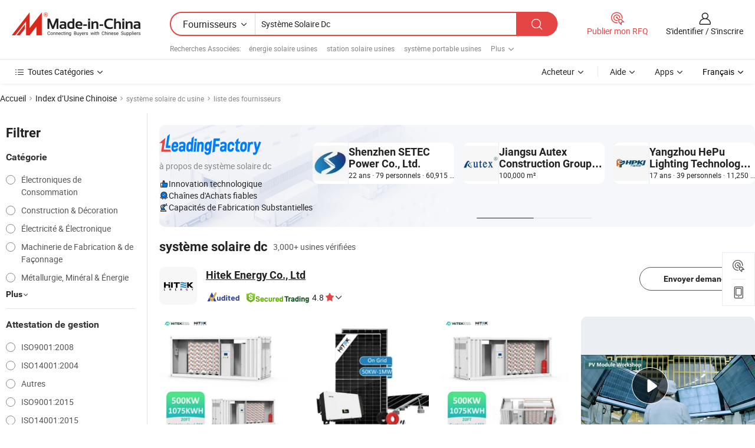

--- FILE ---
content_type: text/html;charset=UTF-8
request_url: https://fr.made-in-china.com/factory/dc-solar-system.html
body_size: 81713
content:
<!DOCTYPE HTML>
<html lang="fr" dir="ltr" >
<head>
            <base href="//fr.made-in-china.com" target="_top"/>
        <meta http-equiv="Content-Type" content="text/html; charset=utf-8" />
    <title>système solaire dc Usine, Chine système solaire dc Liste d'usine dont vous pouvez acheter directement.</title>
    <meta name="Keywords" content="système solaire dc Usine, Chine système solaire dc usine, Chinoise système solaire dc usines, Chinoisessystème solaire dc fabricants, Chinois système solaire dc fournisseurs" />
    <meta name="Description" content="Trouver système solaire dc usine en Chine, système solaire dc Liste d'usine dont vous pouvez acheter des produits directement. Nous vous offrons une grande liste de Chinois fiables système solaire dc usines / fabricants, fournisseurs, exportateurs ou commerçants vérifiés par un inspecteur de troisième parti." />
    <link rel="canonical" href="https://fr.made-in-china.com/factory/dc-solar-system.html">
    <link rel="preload" href="https://www.micstatic.com/landing/www/qf-new/images/leading_factory_bg_16d08a06.webp" as="image" fetchpriority="high">
    <link rel="dns-prefetch" href="//www.micstatic.com">
<link rel="preconnect" href="//www.micstatic.com">
<link rel="dns-prefetch" href="//image.made-in-china.com">
<link rel="preconnect" href="//image.made-in-china.com">
<link rel="dns-prefetch" href="//pic.made-in-china.com">
<link rel="preconnect" href="//pic.made-in-china.com">
        <link type="text/css" rel="stylesheet" href="https://www.micstatic.com/common/css/base/pc_base_8dc983a5.css" /> <link type="text/css" rel="stylesheet" href="https://www.micstatic.com/landing/www/qf-new/css/qf_010be316.css" /> <link type="text/css" rel="stylesheet" href="https://www.micstatic.com/landing/www/qf-new/dist/css/future_affe6d58.css" /> <link type="text/css" rel="stylesheet" href="https://www.micstatic.com/landing/www/qf-new/dist/css/main_984ea7d2.css" /> <script type="module" src="https://www.micstatic.com/common/js/libs/esm/@msr/client@2/index_02329b7a.js"></script><link rel="alternate" hreflang="de" href="https://de.made-in-china.com/factory/dc-solar-system.html" />
            <link rel="alternate" hreflang="hi" href="https://hi.made-in-china.com/factory/dc-solar-system.html" />
            <link rel="alternate" hreflang="ru" href="https://ru.made-in-china.com/factory/dc-solar-system.html" />
            <link rel="alternate" hreflang="pt" href="https://pt.made-in-china.com/factory/dc-solar-system.html" />
            <link rel="alternate" hreflang="ko" href="https://kr.made-in-china.com/factory/dc-solar-system.html" />
            <link rel="alternate" hreflang="en" href="https://www.made-in-china.com/factory/dc-solar-system.html" />
            <link rel="alternate" hreflang="it" href="https://it.made-in-china.com/factory/dc-solar-system.html" />
            <link rel="alternate" hreflang="fr" href="https://fr.made-in-china.com/factory/dc-solar-system.html" />
            <link rel="alternate" hreflang="es" href="https://es.made-in-china.com/factory/dc-solar-system.html" />
            <link rel="alternate" hreflang="sa" href="https://sa.made-in-china.com/factory/dc-solar-system.html" />
            <link rel="alternate" hreflang="x-default" href="https://www.made-in-china.com/factory/dc-solar-system.html" />
            <link rel="alternate" hreflang="vi" href="https://vi.made-in-china.com/factory/dc-solar-system.html" />
            <link rel="alternate" hreflang="th" href="https://th.made-in-china.com/factory/dc-solar-system.html" />
            <link rel="alternate" hreflang="ja" href="https://jp.made-in-china.com/factory/dc-solar-system.html" />
            <link rel="alternate" hreflang="id" href="https://id.made-in-china.com/factory/dc-solar-system.html" />
            <link rel="alternate" hreflang="nl" href="https://nl.made-in-china.com/factory/dc-solar-system.html" />
            <link rel="alternate" hreflang="tr" href="https://tr.made-in-china.com/factory/dc-solar-system.html" />
    <!-- Polyfill Code Begin --><script chaset="utf-8" type="text/javascript" src="https://www.micstatic.com/polyfill/polyfill-simplify_eb12d58d.js"></script><!-- Polyfill Code End --></head>
<body probe-clarity="false" >
            <div id="header" ></div>
<script>
    function headerMlanInit() {
        const funcName = 'headerMlan';
        const app = new window[funcName]({target: document.getElementById('header'), props: {props: {"pageType":3,"logoTitle":"Fabricants et fournisseurs","logoUrl":null,"base":{"buyerInfo":{"service":"Service","newUserGuide":"Guide du Débutant","auditReport":"Audited Suppliers' Reports","meetSuppliers":"Meet Suppliers","onlineTrading":"Secured Trading Service","buyerCenter":"Centre d'Achat","contactUs":"Nous Contacter","search":"Découvrir","prodDirectory":"Répertoire des Produits","supplierDiscover":"Supplier Discover","sourcingRequest":"Publier la Demande d'Achat","quickLinks":"Quick Links","myFavorites":"Mes Favoris","visitHistory":"Historique de Navigation","buyer":"Acheteur","blog":"Perspectives Commerciales"},"supplierInfo":{"supplier":"Fournisseur","joinAdvance":"加入高级会员","tradeServerMarket":"外贸服务市场","memberHome":"外贸e家","cloudExpo":"Smart Expo云展会","onlineTrade":"交易服务","internationalLogis":"国际物流","northAmericaBrandSailing":"北美全渠道出海","micDomesticTradeStation":"中国制造网内贸站"},"helpInfo":{"whyMic":"Why Made-in-China.com","auditSupplierWay":"Comment Auditons-nous les Fournisseurs","securePaymentWay":"Comment Sécurisons-nous les Paiements","submitComplaint":"Soumettre une plainte","contactUs":"Nous Contacter","faq":"FAQ","help":"Aide"},"appsInfo":{"downloadApp":"Téléchargez l'App!","forBuyer":"Pour l'Acheteur","forSupplier":"Pour le Fournisseur","exploreApp":"Découvrez les Remises Exclusives de l'Application","apps":"Apps"},"languages":[{"lanCode":0,"simpleName":"en","name":"English","value":"//www.made-in-china.com/factory/dc-solar-system.html","htmlLang":"en"},{"lanCode":5,"simpleName":"es","name":"Español","value":"//es.made-in-china.com/factory/dc-solar-system.html","htmlLang":"es"},{"lanCode":4,"simpleName":"pt","name":"Português","value":"//pt.made-in-china.com/factory/dc-solar-system.html","htmlLang":"pt"},{"lanCode":2,"simpleName":"fr","name":"Français","value":"//fr.made-in-china.com/","htmlLang":"fr"},{"lanCode":3,"simpleName":"ru","name":"Русский язык","value":"//ru.made-in-china.com/factory/dc-solar-system.html","htmlLang":"ru"},{"lanCode":8,"simpleName":"it","name":"Italiano","value":"//it.made-in-china.com/factory/dc-solar-system.html","htmlLang":"it"},{"lanCode":6,"simpleName":"de","name":"Deutsch","value":"//de.made-in-china.com/factory/dc-solar-system.html","htmlLang":"de"},{"lanCode":7,"simpleName":"nl","name":"Nederlands","value":"//nl.made-in-china.com/factory/dc-solar-system.html","htmlLang":"nl"},{"lanCode":9,"simpleName":"sa","name":"العربية","value":"//sa.made-in-china.com/factory/dc-solar-system.html","htmlLang":"ar"},{"lanCode":11,"simpleName":"kr","name":"한국어","value":"//kr.made-in-china.com/factory/dc-solar-system.html","htmlLang":"ko"},{"lanCode":10,"simpleName":"jp","name":"日本語","value":"//jp.made-in-china.com/factory/dc-solar-system.html","htmlLang":"ja"},{"lanCode":12,"simpleName":"hi","name":"हिन्दी","value":"//hi.made-in-china.com/factory/dc-solar-system.html","htmlLang":"hi"},{"lanCode":13,"simpleName":"th","name":"ภาษาไทย","value":"//th.made-in-china.com/factory/dc-solar-system.html","htmlLang":"th"},{"lanCode":14,"simpleName":"tr","name":"Türkçe","value":"//tr.made-in-china.com/factory/dc-solar-system.html","htmlLang":"tr"},{"lanCode":15,"simpleName":"vi","name":"Tiếng Việt","value":"//vi.made-in-china.com/factory/dc-solar-system.html","htmlLang":"vi"},{"lanCode":16,"simpleName":"id","name":"Bahasa Indonesia","value":"//id.made-in-china.com/factory/dc-solar-system.html","htmlLang":"id"}],"showMlan":true,"showRules":false,"rules":"Rules","language":"fr","menu":"Menu","subTitle":null,"subTitleLink":null,"stickyInfo":null},"categoryRegion":{"categories":"Toutes Catégories","categoryList":[{"name":"Agriculture & Nourriture","value":"https://fr.made-in-china.com/category1_Agriculture-Food/Agriculture-Food_usssssssss.html","catCode":"1000000000"},{"name":"Vêtement & Accessoires","value":"https://fr.made-in-china.com/category1_Apparel-Accessories/Apparel-Accessories_uussssssss.html","catCode":"1100000000"},{"name":"Arts & Métiers","value":"https://fr.made-in-china.com/category1_Arts-Crafts/Arts-Crafts_uyssssssss.html","catCode":"1200000000"},{"name":"Pièces & Accessoires d'Auto et de Moto","value":"https://fr.made-in-china.com/category1_Auto-Motorcycle-Parts-Accessories/Auto-Motorcycle-Parts-Accessories_yossssssss.html","catCode":"2900000000"},{"name":"Sacs, Valises & Boîtes","value":"https://fr.made-in-china.com/category1_Bags-Cases-Boxes/Bags-Cases-Boxes_yhssssssss.html","catCode":"2600000000"},{"name":"Produits Chimiques","value":"https://fr.made-in-china.com/category1_Chemicals/Chemicals_uissssssss.html","catCode":"1300000000"},{"name":"Produits Informatiques","value":"https://fr.made-in-china.com/category1_Computer-Products/Computer-Products_iissssssss.html","catCode":"3300000000"},{"name":"Construction & Décoration","value":"https://fr.made-in-china.com/category1_Construction-Decoration/Construction-Decoration_ugssssssss.html","catCode":"1500000000"},{"name":"Électroniques de Consommation","value":"https://fr.made-in-china.com/category1_Consumer-Electronics/Consumer-Electronics_unssssssss.html","catCode":"1400000000"},{"name":"Électricité & Électronique","value":"https://fr.made-in-china.com/category1_Electrical-Electronics/Electrical-Electronics_uhssssssss.html","catCode":"1600000000"},{"name":"Meuble","value":"https://fr.made-in-china.com/category1_Furniture/Furniture_yessssssss.html","catCode":"2700000000"},{"name":"Santé & Hygiène","value":"https://fr.made-in-china.com/category1_Health-Medicine/Health-Medicine_uessssssss.html","catCode":"1700000000"},{"name":"Équipement Industriel & Composants","value":"https://fr.made-in-china.com/category1_Industrial-Equipment-Components/Industrial-Equipment-Components_inssssssss.html","catCode":"3400000000"},{"name":"Instruments & Compteurs","value":"https://fr.made-in-china.com/category1_Instruments-Meters/Instruments-Meters_igssssssss.html","catCode":"3500000000"},{"name":"Industrie Légère & Articles d'Usage Courant","value":"https://fr.made-in-china.com/category1_Light-Industry-Daily-Use/Light-Industry-Daily-Use_urssssssss.html","catCode":"1800000000"},{"name":"Luminaire & Éclairage","value":"https://fr.made-in-china.com/category1_Lights-Lighting/Lights-Lighting_isssssssss.html","catCode":"3000000000"},{"name":"Machinerie de Fabrication & de Façonnage","value":"https://fr.made-in-china.com/category1_Manufacturing-Processing-Machinery/Manufacturing-Processing-Machinery_uossssssss.html","catCode":"1900000000"},{"name":"Métallurgie, Minéral & Énergie","value":"https://fr.made-in-china.com/category1_Metallurgy-Mineral-Energy/Metallurgy-Mineral-Energy_ysssssssss.html","catCode":"2000000000"},{"name":"Fournitures de Bureau","value":"https://fr.made-in-china.com/category1_Office-Supplies/Office-Supplies_yrssssssss.html","catCode":"2800000000"},{"name":"Emballage & Impression","value":"https://fr.made-in-china.com/category1_Packaging-Printing/Packaging-Printing_ihssssssss.html","catCode":"3600000000"},{"name":"Sécurité & Protection","value":"https://fr.made-in-china.com/category1_Security-Protection/Security-Protection_ygssssssss.html","catCode":"2500000000"},{"name":"Service","value":"https://fr.made-in-china.com/category1_Service/Service_ynssssssss.html","catCode":"2400000000"},{"name":"Sports & Loisirs","value":"https://fr.made-in-china.com/category1_Sporting-Goods-Recreation/Sporting-Goods-Recreation_iussssssss.html","catCode":"3100000000"},{"name":"Textile","value":"https://fr.made-in-china.com/category1_Textile/Textile_yussssssss.html","catCode":"2100000000"},{"name":"Outils & Quincaillerie","value":"https://fr.made-in-china.com/category1_Tools-Hardware/Tools-Hardware_iyssssssss.html","catCode":"3200000000"},{"name":"Jouets","value":"https://fr.made-in-china.com/category1_Toys/Toys_yyssssssss.html","catCode":"2200000000"},{"name":"Transport","value":"https://fr.made-in-china.com/category1_Transportation/Transportation_yissssssss.html","catCode":"2300000000"}],"more":"Plus"},"searchRegion":{"show":true,"lookingFor":"Dites-nous ce que vous recherchez...","homeUrl":"//fr.made-in-china.com","products":"Produits","suppliers":"Fournisseurs","auditedFactory":null,"uploadImage":"Télécharger une image","max20MbPerImage":"Maximum 20 Mo par image","yourRecentKeywords":"Vos Mots clés Récents","clearHistory":"Effacer l'Historique","popularSearches":"Recherches Associées","relatedSearches":"Plus","more":null,"maxSizeErrorMsg":"Le téléchargement a échoué. La taille maximale de l'image est de 20 Mo.","noNetworkErrorMsg":"Pas de connexion réseau. Veuillez vérifier vos paramètres réseau et réessayer.","uploadFailedErrorMsg":"Échec du téléchargement.Format d'image incorrect. Formats pris en charge: JPG, PNG, BMP.","relatedList":[{"word":"énergie solaire usines","adsData":"","link":"https://fr.made-in-china.com/factory/solar-energy.html","title":"énergie solaire usines"},{"word":"station solaire usines","adsData":"","link":"https://fr.made-in-china.com/factory/solar-power-station.html","title":"station solaire usines"},{"word":"système portable usines","adsData":"","link":"https://fr.made-in-china.com/factory/portable-system.html","title":"système portable usines"},{"word":"système de puissance solaire portable usines","adsData":"","link":"https://fr.made-in-china.com/factory/portable-solar-power-system.html","title":"système de puissance solaire portable usines"},{"word":"système de courant continu usines","adsData":"","link":"https://fr.made-in-china.com/factory/dc-power-system.html","title":"système de courant continu usines"},{"word":"système d'éclairage solaire usines","adsData":"","link":"https://fr.made-in-china.com/factory/solar-lighting-system.html","title":"système d'éclairage solaire usines"},{"word":"système de puissance solaire usines","adsData":"","link":"https://fr.made-in-china.com/factory/solar-power-system.html","title":"système de puissance solaire usines"},{"word":"solaire usines","adsData":"","link":"https://fr.made-in-china.com/factory/solar.html","title":"solaire usines"},{"word":"système de produit solaire usines","adsData":"","link":"https://fr.made-in-china.com/factory/solar-product-system.html","title":"système de produit solaire usines"},{"word":"système photovoltaïque usines","adsData":"","link":"https://fr.made-in-china.com/factory/pv-system.html","title":"système photovoltaïque usines"}],"relatedTitle":null,"relatedTitleLink":null,"formParams":null,"mlanFormParams":{"keyword":"Système Solaire Dc","inputkeyword":"Système Solaire Dc","type":null,"currentTab":null,"currentPage":null,"currentCat":null,"currentRegion":null,"currentProp":null,"submitPageUrl":null,"parentCat":null,"otherSearch":null,"currentAllCatalogCodes":null,"sgsMembership":null,"memberLevel":null,"topOrder":null,"size":null,"more":"plus","less":"less","staticUrl50":null,"staticUrl10":null,"staticUrl30":null,"condition":"1","conditionParamsList":[{"condition":"0","conditionName":null,"action":"/productSearch?keyword=#word#","searchUrl":null,"inputPlaceholder":null},{"condition":"1","conditionName":null,"action":"https://fr.made-in-china.com/companySearch?keyword=#word#","searchUrl":null,"inputPlaceholder":null}]},"enterKeywordTips":"Veuillez entrer un mot-clé au moins pour votre recherche.","openMultiSearch":false},"frequentRegion":{"rfq":{"rfq":"Publier mon RFQ","searchRfq":"Search RFQs","acquireRfqHover":"Dites-nous ce dont vous avez besoin et essayez la méthode simple pour obtenir des devis !","searchRfqHover":"Discover quality RFQs and connect with big-budget buyers"},"account":{"account":"Compte","signIn":"S'identifier","join":"S'inscrire","newUser":"Nouvel Utilisateur","joinFree":"S'inscrire","or":"Ou","socialLogin":"En cliquant sur Se connecter, S'inscrire gratuitement ou Continuer avec Facebook, Linkedin, Twitter, Google, %s, j'accepte le %sUser Agreement%s et la %sPrivacy Policy%s","message":"Messages","quotes":"Citations","orders":"Ordres","favorites":"Collection","visitHistory":"Historique de Navigation","postSourcingRequest":"Publier la Demande d'Achat","hi":"Bonjour","signOut":"Se Déconnecter","manageProduct":"Gérer les produits","editShowroom":"Modifier la salle d'exposition","username":"","userType":null,"foreignIP":true,"currentYear":2026,"userAgreement":"Accord d’Utilisateur","privacyPolicy":"Politique de Confidentialité"},"message":{"message":"Messages","signIn":"S'identifier","join":"S'inscrire","newUser":"Nouvel Utilisateur","joinFree":"S'inscrire","viewNewMsg":"Sign in to view the new messages","inquiry":"Demandes","rfq":"RFQs","awaitingPayment":"Awaiting payments","chat":"Discuter","awaitingQuotation":"En attente de devis"},"cart":{"cart":"Panier de Demande"}},"busiRegion":null,"previewRegion":null,"relatedQpSync":true,"relatedQpSearchUrl":"https://www.made-in-china.com/multi-search/getHeadRelatedQp?word=dc solar system&headQpType=QF&lanCode=2"}}});
		const hoc=o=>(o.__proto__.$get=function(o){return this.$$.ctx[this.$$.props[o]]},o.__proto__.$getKeys=function(){return Object.keys(this.$$.props)},o.__proto__.$getProps=function(){return this.$get("props")},o.__proto__.$setProps=function(o){var t=this.$getKeys(),s={},p=this;t.forEach(function(o){s[o]=p.$get(o)}),s.props=Object.assign({},s.props,o),this.$set(s)},o.__proto__.$help=function(){console.log("\n            $set(props): void             | 设置props的值\n            $get(key: string): any        | 获取props指定key的值\n            $getKeys(): string[]          | 获取props所有key\n            $getProps(): any              | 获取props里key为props的值（适用nail）\n            $setProps(params: any): void  | 设置props里key为props的值（适用nail）\n            $on(ev, callback): func       | 添加事件监听，返回移除事件监听的函数\n            $destroy(): void              | 销毁组件并触发onDestroy事件\n        ")},o);
        window[`${funcName}Api`] = hoc(app);
    };
</script><script type="text/javascript" crossorigin="anonymous" onload="headerMlanInit()" src="https://www.micstatic.com/nail/pc/header-mlan_6f301846.js"></script>    <input type="hidden" id="lanCode" name="lanCode" value="2">
    <input type="hidden" id="lan" name="lan" value="fr">
    <input type="hidden" name="is_track_single_page" id="is_track_single_page" />
<input id="sensor_pg_v" type="hidden" value="tp:103,stp:10302,st:qf,m:dc-solar-system,p:1" />
    <input type="hidden" id="J-searchWord" value="dc-solar-system"/>
<!-- 设置 Clarity 标签内容 -->
<!-- 引入 Clarity 脚本 -->
            <script type="application/ld+json">
        	{"contentUrl":"https://v.made-in-china.com/ucv/sbr/4f7bdbff5e2c5f23c8a7e240ce0c55/0f4b92a71d10477419256700396376_h264_def.mp4","description":"Trouver système solaire dc usine en Chine, système solaire dc Liste d&apos;usine dont vous pouvez acheter des produits directement. Nous vous offrons une grande liste de Chinois fiables système solaire dc usines / fabricants, fournisseurs, exportateurs ou commerçants vérifiés par un inspecteur de troisième parti.","name":"système solaire dc Usine, Chine système solaire dc Liste d&apos;usine dont vous pouvez acheter directement.","@context":"http://schema.org","@type":"VideoObject","thumbnailUrl":"http://image.made-in-china.com/312f0j00REQfYNGKIvcH/HiTek-20FT-40FT-BESS-Container-mp4.jpg","uploadDate":"2025-07-22T13:32:18+08:00"}
    	</script>
    <script id="introText" type="text/html">
        <h3><strong>Quels sont les avantages d'un système solaire DC ?</strong></h3>
<p>Un système solaire DC, qui utilise principalement l'électricité en courant continu générée par des panneaux solaires, offre de nombreux avantages qui en font une option attrayante pour les solutions énergétiques résidentielles et commerciales. L'un des avantages les plus significatifs est l'efficacité. Les systèmes solaires DC peuvent convertir la lumière du soleil en électricité avec une perte d'énergie minimale, car ils ne nécessitent pas de conversion de l'AC au DC, ce qui est souvent nécessaire dans les installations solaires traditionnelles. Cette efficacité se traduit par une énergie plus utilisable pour votre maison ou votre entreprise, ce qui peut potentiellement réduire les factures d'électricité et diminuer la dépendance au réseau.</p>
<p>Un autre avantage est la simplicité du système. Les systèmes solaires DC sont généralement plus faciles à installer et à entretenir par rapport à leurs homologues AC. Avec moins de composants impliqués, comme les onduleurs, la probabilité de défaillance mécanique diminue, ce qui entraîne des coûts d'entretien plus bas au fil du temps. De plus, de nombreux appareils et dispositifs modernes, y compris les lumières LED et les véhicules électriques, fonctionnent sur courant DC, ce qui rend un système solaire DC un choix plus compatible pour la consommation d'énergie.</p>
<p>De plus, les systèmes solaires DC peuvent être intégrés plus efficacement avec des solutions de stockage par batterie. Stocker de l'énergie dans des batteries est plus efficace lorsqu'il s'agit d'électricité DC, permettant aux utilisateurs de tirer parti de l'énergie solaire même pendant les périodes non ensoleillées. Cette capacité améliore l'indépendance énergétique et fournit une source d'alimentation fiable pendant les pannes ou les périodes de forte demande.</p>
<p>Enfin, l'impact environnemental de l'utilisation d'un système solaire DC est significatif. En exploitant l'énergie renouvelable, les utilisateurs contribuent à réduire les empreintes carbone et à promouvoir des pratiques énergétiques durables. Cela bénéficie non seulement à l'utilisateur individuel, mais soutient également des efforts plus larges pour lutter contre le changement climatique et protéger l'environnement.</p>
<h3><strong>Comment fonctionne un système solaire DC ?</strong></h3>
<p>Un système solaire DC fonctionne en convertissant la lumière du soleil en électricité grâce à des cellules photovoltaïques (PV) présentes dans les panneaux solaires. Lorsque la lumière du soleil frappe ces cellules, elle excite les électrons, créant un flux d'électricité en courant continu. Ce processus est connu sous le nom d'effet photovoltaïque. L'électricité DC générée peut être utilisée immédiatement pour alimenter des appareils électriques ou peut être stockée dans des batteries pour une utilisation ultérieure.</p>
<p>Le système se compose généralement de panneaux solaires, d'un régulateur de charge, de batteries et d'un onduleur (si de l'énergie AC est nécessaire). Le régulateur de charge régule la tension et le courant provenant des panneaux solaires pour garantir que les batteries sont chargées de manière efficace et sécurisée. Ce composant empêche la surcharge, ce qui peut endommager les batteries et réduire leur durée de vie.</p>
<p>Dans un système solaire DC autonome, l'électricité générée peut directement alimenter des appareils DC, tels que des lumières et des ventilateurs, sans avoir besoin d'un onduleur. Cependant, si des appareils AC doivent être utilisés, un onduleur est nécessaire pour convertir l'électricité DC en électricité AC. Ce processus de conversion peut introduire une certaine perte d'énergie, c'est pourquoi de nombreux utilisateurs préfèrent utiliser des systèmes DC pour leur compatibilité avec la technologie moderne.</p>
<p>Dans l'ensemble, le fonctionnement d'un système solaire DC est simple et efficace, ce qui en fait un choix attrayant pour ceux qui cherchent à exploiter l'énergie solaire pour leurs besoins énergétiques. La capacité de générer et de stocker de l'énergie directement sous forme de DC améliore l'efficacité et la fiabilité du système, offrant aux utilisateurs une solution énergétique durable.</p>
<h3><strong>Quels composants sont nécessaires pour un système solaire DC ?</strong></h3>
<p>Pour mettre en place un système solaire DC, plusieurs composants clés sont nécessaires pour garantir une génération, un stockage et une utilisation efficaces de l'énergie. Le composant principal est les panneaux solaires, qui capturent la lumière du soleil et la convertissent en électricité en courant continu. Le nombre et la taille des panneaux dépendront des besoins énergétiques de l'utilisateur et de l'espace disponible pour l'installation.</p>
<p>Ensuite, un régulateur de charge est essentiel pour gérer le flux d'électricité des panneaux solaires vers les batteries. Cet appareil régule la tension et le courant pour éviter la surcharge et garantit que les batteries sont chargées de manière optimale. Il protège également le système contre les dommages potentiels causés par des fluctuations dans la production d'énergie.</p>
<p>Les batteries sont un autre composant critique d'un système solaire DC. Elles stockent l'électricité générée par les panneaux solaires pour une utilisation lorsque la lumière du soleil n'est pas disponible, comme pendant la nuit ou par temps nuageux. Le type et la capacité des batteries dépendront des habitudes de consommation d'énergie de l'utilisateur et du niveau d'indépendance énergétique souhaité.</p>
<p>Dans certains cas, un onduleur peut être nécessaire si l'utilisateur souhaite alimenter des appareils AC. L'onduleur convertit l'électricité DC stockée en électricité AC, permettant la compatibilité avec les appareils ménagers standard. Cependant, pour un système purement DC, l'onduleur peut ne pas être nécessaire, simplifiant la configuration et réduisant les coûts.</p>
<p>Enfin, le câblage et le matériel de montage sont nécessaires pour connecter les composants et sécuriser les panneaux solaires en place. Une installation appropriée est cruciale pour maximiser l'efficacité et la longévité du système. Dans l'ensemble, ces composants travaillent ensemble pour créer un système solaire DC fonctionnel et efficace qui peut répondre aux besoins énergétiques des utilisateurs tout en promouvant la durabilité.</p>
<h3><strong>Quels sont les coûts associés à un système solaire DC ?</strong></h3>
<p>Les coûts associés à un système solaire DC peuvent varier considérablement en fonction de plusieurs facteurs, notamment la taille du système, la qualité des composants et les frais d'installation. Au départ, la dépense la plus importante est celle des panneaux solaires eux-mêmes. Le prix des panneaux solaires a diminué au fil des ans, mais le coût total dépendra de la puissance et de l'efficacité des panneaux choisis. Les panneaux de haute efficacité peuvent avoir un coût initial plus élevé mais peuvent offrir de meilleures économies à long terme grâce à une production d'énergie accrue.</p>
<p>En plus des panneaux solaires, d'autres composants tels que les régulateurs de charge, les batteries et les onduleurs (si nécessaire) contribueront au coût total. Les régulateurs de charge peuvent varier en prix en fonction de leurs caractéristiques et capacités, tandis que les batteries peuvent représenter l'une des dépenses les plus importantes, surtout si un stockage de haute capacité est requis pour l'indépendance énergétique.</p>
<p>Les coûts d'installation sont une autre considération importante. Engager un installateur professionnel peut garantir que le système est installé correctement et en toute sécurité, mais les coûts de main-d'œuvre peuvent ajouter considérablement à la dépense totale. Certains utilisateurs peuvent choisir d'installer le système eux-mêmes pour économiser sur les coûts de main-d'œuvre, mais cela nécessite une bonne compréhension des systèmes électriques et des protocoles de sécurité.</p>
<p>Il est également essentiel de prendre en compte les coûts d'entretien continus, bien que les systèmes solaires DC nécessitent généralement moins d'entretien que les systèmes AC traditionnels en raison de moins de composants. Des vérifications régulières des panneaux solaires et des batteries peuvent aider à garantir des performances optimales et une longévité.</p>
<p>Enfin, les économies potentielles sur les factures d'électricité et les incitations disponibles, telles que les crédits d'impôt ou les remises, peuvent compenser l'investissement initial au fil du temps. Dans l'ensemble, bien que les coûts initiaux d'un système solaire DC puissent être substantiels, les avantages et économies à long terme peuvent en faire un investissement rentable pour de nombreux utilisateurs.</p>
    </script>
<!-- SONA2024 2.2.1 --><div id="first-screen-block"><div class="crumb" itemscope="" itemType="https://schema.org/BreadcrumbList"><span itemProp="itemListElement" itemscope="" itemType="https://schema.org/ListItem"><a rel="nofollow" href="/" itemProp="item"><span itemProp="name">Accueil</span></a><meta itemProp="position" content="1"/></span><img src="https://www.micstatic.com/landing/www/qf-new/dist/assets/arrow-right-Bd5qwbiu.svg" alt="arrow-right"/><span itemProp="itemListElement" itemscope="" itemType="https://schema.org/ListItem"><a href="/factory-index/d.html" itemProp="item"><span itemProp="name">Index d’Usine Chinoise</span></a><meta itemProp="position" content="2"/></span><img src="https://www.micstatic.com/landing/www/qf-new/dist/assets/arrow-right-Bd5qwbiu.svg" alt="arrow-right"/><span class="gray-crumb">système solaire dc usine</span><img src="https://www.micstatic.com/landing/www/qf-new/dist/assets/arrow-right-Bd5qwbiu.svg" alt="arrow-right"/><span class="gray-crumb">liste des fournisseurs</span></div><div class="page-top-wrapper"><div class="filter-wrapper"><div class="filter-title">Filtrer</div><div class="filter-groups" faw-module="filter"><form action="#" class="ft-form is-horizontal qf-filter-form"><div class="filter-group"><div class="filter-group-header"><span class="filter-group-title">Catégorie</span></div><div class="ft-form-item"><div class="ft-form-item-control"><div class="ft-form-item-input"><div class="ft-radio-group is-vertical"><label class="ft-radio is-primary"><input type="radio" value="1400000000" ads-data="" name="catCode"/><span class="ft-radio-front"></span><span class="ft-radio-label">Électroniques de Consommation</span></label><label class="ft-radio is-primary"><input type="radio" value="1500000000" ads-data="" name="catCode"/><span class="ft-radio-front"></span><span class="ft-radio-label">Construction &amp; Décoration</span></label><label class="ft-radio is-primary"><input type="radio" value="1600000000" ads-data="" name="catCode"/><span class="ft-radio-front"></span><span class="ft-radio-label">Électricité &amp; Électronique</span></label><label class="ft-radio is-primary"><input type="radio" value="1900000000" ads-data="" name="catCode"/><span class="ft-radio-front"></span><span class="ft-radio-label">Machinerie de Fabrication &amp; de Façonnage</span></label><label class="ft-radio is-primary"><input type="radio" value="2000000000" ads-data="" name="catCode"/><span class="ft-radio-front"></span><span class="ft-radio-label">Métallurgie, Minéral &amp; Énergie</span></label></div></div></div></div><div class="view-more-btn" ads-data="st:14"><span>Plus</span><i class="ob-icon icon-down"></i></div></div><div class="filter-group"><div class="filter-group-header"><span class="filter-group-title">Attestation de gestion</span></div><div class="ft-form-item"><div class="ft-form-item-control"><div class="ft-form-item-input"><div class="ft-radio-group is-vertical"><label class="ft-radio is-primary"><input type="radio" value="-1" ads-data="" name="managementCertification"/><span class="ft-radio-front"></span><span class="ft-radio-label">ISO9001:2008</span></label><label class="ft-radio is-primary"><input type="radio" value="-2" ads-data="" name="managementCertification"/><span class="ft-radio-front"></span><span class="ft-radio-label">ISO14001:2004</span></label><label class="ft-radio is-primary"><input type="radio" value="-4" ads-data="" name="managementCertification"/><span class="ft-radio-front"></span><span class="ft-radio-label">Autres</span></label><label class="ft-radio is-primary"><input type="radio" value="-5" ads-data="" name="managementCertification"/><span class="ft-radio-front"></span><span class="ft-radio-label">ISO9001:2015</span></label><label class="ft-radio is-primary"><input type="radio" value="-6" ads-data="" name="managementCertification"/><span class="ft-radio-front"></span><span class="ft-radio-label">ISO14001:2015</span></label></div></div></div></div><div class="view-more-btn" ads-data="st:14"><span>Plus</span><i class="ob-icon icon-down"></i></div></div><div class="filter-group"><div class="filter-group-header"><span class="filter-group-title">Capacité de R&amp;D</span></div><div class="ft-form-item"><div class="ft-form-item-control"><div class="ft-form-item-input"><div class="ft-radio-group is-vertical"><label class="ft-radio is-primary"><input type="radio" value="4" ads-data="" name="rdCapacity"/><span class="ft-radio-front"></span><span class="ft-radio-label">OEM</span></label><label class="ft-radio is-primary"><input type="radio" value="5" ads-data="" name="rdCapacity"/><span class="ft-radio-front"></span><span class="ft-radio-label">ODM</span></label><label class="ft-radio is-primary"><input type="radio" value="6" ads-data="" name="rdCapacity"/><span class="ft-radio-front"></span><span class="ft-radio-label">Marque Propre</span></label><label class="ft-radio is-primary"><input type="radio" value="99" ads-data="" name="rdCapacity"/><span class="ft-radio-front"></span><span class="ft-radio-label">Autres</span></label></div></div></div></div></div><div class="filter-group"><div class="filter-group-header"><span class="filter-group-title">Revenu Annuel</span></div><div class="ft-form-item"><div class="ft-form-item-control"><div class="ft-form-item-input"><div class="ft-radio-group is-vertical"><label class="ft-radio is-primary"><input type="radio" value="1" ads-data="" name="annualRevenue"/><span class="ft-radio-front"></span><span class="ft-radio-label">Moins de 1 Million $ US</span></label><label class="ft-radio is-primary"><input type="radio" value="2" ads-data="" name="annualRevenue"/><span class="ft-radio-front"></span><span class="ft-radio-label">1 ~ 2,5 millions de dollars</span></label><label class="ft-radio is-primary"><input type="radio" value="3" ads-data="" name="annualRevenue"/><span class="ft-radio-front"></span><span class="ft-radio-label">2,5 ~ 5 millions de dollars</span></label><label class="ft-radio is-primary"><input type="radio" value="4" ads-data="" name="annualRevenue"/><span class="ft-radio-front"></span><span class="ft-radio-label">5 ~ 10 millions de dollars</span></label><label class="ft-radio is-primary"><input type="radio" value="5" ads-data="" name="annualRevenue"/><span class="ft-radio-front"></span><span class="ft-radio-label">10 ~ 50 millions de dollars</span></label></div></div></div></div><div class="view-more-btn" ads-data="st:14"><span>Plus</span><i class="ob-icon icon-down"></i></div></div><div class="filter-group"><div class="filter-group-header"><span class="filter-group-title">Nombre d&#x27;employés</span></div><div class="ft-form-item"><div class="ft-form-item-control"><div class="ft-form-item-input"><div class="ft-radio-group is-vertical"><label class="ft-radio is-primary"><input type="radio" value="1" ads-data="" name="employeeNum"/><span class="ft-radio-front"></span><span class="ft-radio-label">Moins de 5 Personnes</span></label><label class="ft-radio is-primary"><input type="radio" value="2" ads-data="" name="employeeNum"/><span class="ft-radio-front"></span><span class="ft-radio-label">5-50 Personnes</span></label><label class="ft-radio is-primary"><input type="radio" value="3" ads-data="" name="employeeNum"/><span class="ft-radio-front"></span><span class="ft-radio-label">51-200 Personnes</span></label><label class="ft-radio is-primary"><input type="radio" value="4" ads-data="" name="employeeNum"/><span class="ft-radio-front"></span><span class="ft-radio-label">201-500 Personnes</span></label><label class="ft-radio is-primary"><input type="radio" value="5" ads-data="" name="employeeNum"/><span class="ft-radio-front"></span><span class="ft-radio-label">501-1000 Personnes</span></label></div></div></div></div><div class="view-more-btn" ads-data="st:14"><span>Plus</span><i class="ob-icon icon-down"></i></div></div><div class="filter-group"><div class="filter-group-header"><span class="filter-group-title">Province &amp; Région</span></div><div class="ft-form-item"><div class="ft-form-item-control"><div class="ft-form-item-input"><div class="ft-radio-group is-vertical"><label class="ft-radio is-primary"><input type="radio" value="Anhui" ads-data="" name="province"/><span class="ft-radio-front"></span><span class="ft-radio-label">Anhui</span></label><label class="ft-radio is-primary"><input type="radio" value="Beijing" ads-data="" name="province"/><span class="ft-radio-front"></span><span class="ft-radio-label">Beijing</span></label><label class="ft-radio is-primary"><input type="radio" value="Chongqing" ads-data="" name="province"/><span class="ft-radio-front"></span><span class="ft-radio-label">Chongqing</span></label><label class="ft-radio is-primary"><input type="radio" value="Fujian" ads-data="" name="province"/><span class="ft-radio-front"></span><span class="ft-radio-label">Fujian</span></label><label class="ft-radio is-primary"><input type="radio" value="Gansu" ads-data="" name="province"/><span class="ft-radio-front"></span><span class="ft-radio-label">Gansu</span></label></div></div></div></div><div class="view-more-btn" ads-data="st:14"><span>Plus</span><i class="ob-icon icon-down"></i></div></div><div class="filter-group filter-audited"><div class="ft-form-item"><div class="ft-form-item-control"><div class="ft-form-item-input"><div class="ft-radio-group is-vertical"><label class="ft-radio is-primary"><input type="radio" value="1" ads-data="" name="auditedSuppliers"/><span class="ft-radio-front"></span><span class="ft-radio-label"><img src="https://www.micstatic.com/landing/www/qf-new/dist/assets/audited-DQjVuQn9.png" width="57.5" height="20" alt="Fournisseurs vérifiés par les services d&#x27;inspection."/></span></label></div></div></div></div></div></form></div></div><div class="page-top-content"><div class="leading-factory-wrapper leading-factory-has-data" faw-module="leading_factory" faw-exposure="true"><div class="leading-factory-container"><div class="leading-factory-left no-data"><div class="leading-factory-logo"><img src="https://www.micstatic.com/landing/www/qf-new/dist/assets/leading_factory-CY6-Z8Up.png" alt=""/></div><div class="leading-factory-subtitle" title="à propos de système solaire dc">à propos de système solaire dc</div><ul class="leading-factory-features"><li class="feature-item"><img src="https://www.micstatic.com/landing/www/qf-new/dist/assets/leading_factory_icon1-b9txvrsa.png" alt=""/><span class="feature-text" title="Innovation technologique">Innovation technologique</span></li><li class="feature-item"><img src="https://www.micstatic.com/landing/www/qf-new/dist/assets/leading_factory_icon2-D_fmzuKW.png" alt=""/><span class="feature-text" title="Chaînes d&#x27;Achats fiables">Chaînes d&#x27;Achats fiables</span></li><li class="feature-item"><img src="https://www.micstatic.com/landing/www/qf-new/dist/assets/leading_factory_icon3-B93UAk-m.png" alt=""/><span class="feature-text" title="Capacités de Fabrication Substantielles">Capacités de Fabrication Substantielles</span></li></ul></div><div class="factory-card-skeleton"><div class="factory-logo-box-skeleton"><div class="skeleton rectangle skeleton-animated"></div></div><div class="factory-divider-skeleton"></div><div class="factory-content-skeleton"><div class="skeleton rectangle skeleton-animated"></div></div></div><div class="factory-card-skeleton"><div class="factory-logo-box-skeleton"><div class="skeleton rectangle skeleton-animated"></div></div><div class="factory-divider-skeleton"></div><div class="factory-content-skeleton"><div class="skeleton rectangle skeleton-animated"></div></div></div></div></div><h1 class="company-list-top"><span class="search-word" title="système solaire dc">système solaire dc</span><span class="tip-text">3,000+ usines vérifiées</span></h1><div class="company-list-wrapper" faw-module="factory_list"><div class="company-list-wrap"><div class="company-list"><div class="company-item"><div class="com-title"><div class="com-title-left"><a class="com-pic" href="https://fr.made-in-china.com/co_hitekenergy/" target="_blank" ads-data="st:3,a:1,pcid:rZwAqJFVCUHT,flx_deliv_tp:comb,ads_id:,ads_tp:,srv_id:"><img src="//image.made-in-china.com/206f0j00NaVYrARlYfqv/Hitek-Energy-Co-Ltd.jpg"/></a><div class="com-title-wrap"><h2 class="com-title-txt"><a href="https://fr.made-in-china.com/co_hitekenergy/" target="_blank" ads-data="st:3,a:1,pcid:rZwAqJFVCUHT,flx_deliv_tp:comb,ads_id:,ads_tp:,srv_id:">Hitek Energy Co., Ltd</a></h2><div class="com-detail"><a class="audited-icon" href="https://fr.made-in-china.com/co_hitekenergy/company_info.html" target="_blank" ads-data="st:3,a:1,pcid:rZwAqJFVCUHT,flx_deliv_tp:comb,ads_id:,ads_tp:,srv_id:"><img src="https://www.micstatic.com/landing/www/qf-new/dist/assets/as-mQl-B1co.svg"/></a><div class="secured-trading-logo"><a href="https://fr.made-in-china.com/co_hitekenergy/company_info.html" target="_blank" ads-data="st:3,a:1,pcid:rZwAqJFVCUHT,flx_deliv_tp:comb,ads_id:,ads_tp:,srv_id:"><img src="https://www.micstatic.com/landing/www/qf-new/dist/assets/secured-trading-logo-CrIMDkC9.png"/></a></div><a class="com-rate" href="https://fr.made-in-china.com/co_hitekenergy/company_info.html" target="_blank" ads-data="st:3,a:1,pcid:rZwAqJFVCUHT,flx_deliv_tp:comb,ads_id:,ads_tp:,srv_id:"><span class="rate">4.8<i class="ob-icon icon-star-f"></i></span></a><a class="com-info" href="https://fr.made-in-china.com/co_hitekenergy/" target="_blank" ads-data="st:3,a:1,pcid:rZwAqJFVCUHT,flx_deliv_tp:comb,ads_id:,ads_tp:,srv_id:"><i class="ob-icon icon-down"></i></a></div></div></div><div class="com-btn"><a rel="nofollow" ads-data="st:24,a:1,pcid:rZwAqJFVCUHT,flx_deliv_tp:comb,ads_id:,ads_tp:,srv_id:" class="ft-btn ft-btn-outline-primary ft-btn-round inquiry-btn" href="https://www.made-in-china.com/sendInquiry/shrom_rZwAqJFVCUHT_rZwAqJFVCUHT.html?from=search&amp;type=cs&amp;target=com&amp;word=dc-solar-system&amp;plant=fr" target="_blank">Envoyer demande</a></div></div><div class="com-content"><div class="com-product"><div class="prod-item" faw-exposure="true" ads-data="a:1,pcid:rZwAqJFVCUHT,pdid:ATUrQtnbBNcf,flx_deliv_tp:comb,ads_id:,ads_tp:,srv_id:"><a href="https://fr.made-in-china.com/co_hitekenergy/product_1-MW-off-Grid-Ess-All-in-One-Commercial-Lithium-Battery-Bess-Container-System-AC-DC-250kwh-500kwh-1mwh-2mwh-Solar-Energy-Storage-Battery-Cabinet-Outdoor-IP54_yuryssuuug.html" target="_blank"><div class="prod-pic" ads-data="st:8,a:1,pcid:rZwAqJFVCUHT,pdid:ATUrQtnbBNcf,flx_deliv_tp:comb,ads_id:,ads_tp:,srv_id:"><img src="https://image.made-in-china.com/221f0j00mkUMGnjgLyqf/1-MW-off-Grid-Ess-All-in-One-Commercial-Lithium-Battery-Bess-Container-System-AC-DC-250kwh-500kwh-1mwh-2mwh-Solar-Energy-Storage-Battery-Cabinet-Outdoor-IP54.webp" alt="1 Système de conteneur de batterie lithium tout-en-un commercial hors réseau MW Ess AC/DC 250kwh, 500kwh, 1mwh, 2mwh Cabinet de stockage d&#x27;énergie solaire extérieur IP54" title="1 Système de conteneur de batterie lithium tout-en-un commercial hors réseau MW Ess AC/DC 250kwh, 500kwh, 1mwh, 2mwh Cabinet de stockage d&#x27;énergie solaire extérieur IP54"/></div><div class="prod-info"><h3 class="prod-name" ads-data="st:2,a:1,pcid:rZwAqJFVCUHT,pdid:ATUrQtnbBNcf,flx_deliv_tp:comb,ads_id:,ads_tp:,srv_id:"><span title="1 Système de conteneur de batterie lithium tout-en-un commercial hors réseau MW Ess AC/DC 250kwh, 500kwh, 1mwh, 2mwh Cabinet de stockage d&#x27;énergie solaire extérieur IP54">1 Système de conteneur de batterie lithium tout-en-un commercial hors réseau MW Ess AC/DC 250kwh, 500kwh, 1mwh, 2mwh Cabinet de stockage d'énergie solaire extérieur IP54</span></h3><div class="prod-price"><span><strong class="price"><span>0,58</span>-<span>0,88</span> $US</strong></span></div><div class="prod-moq"><span>500 000<!-- --> <!-- -->Watt</span><span class="moq-text">(MOQ)</span></div></div></a></div><div class="prod-item" faw-exposure="true" ads-data="a:1,pcid:rZwAqJFVCUHT,pdid:ZTzRKMNuALkD,flx_deliv_tp:comb,ads_id:,ads_tp:,srv_id:"><a href="https://fr.made-in-china.com/co_hitekenergy/product_Hitek-Bidirectional-DC-AC-100kw-PV-Solar-PV-50-Kw-Three-Phase-25kw-Solar-Energy-System-on-Grid-60kwp-Complete-Set-100-Kw_yuiirenohg.html" target="_blank"><div class="prod-pic" ads-data="st:8,a:1,pcid:rZwAqJFVCUHT,pdid:ZTzRKMNuALkD,flx_deliv_tp:comb,ads_id:,ads_tp:,srv_id:"><img src="https://image.made-in-china.com/221f0j00WJqoBpGKArbL/Hitek-Bidirectional-DC-AC-100kw-PV-Solar-PV-50-Kw-Three-Phase-25kw-Solar-Energy-System-on-Grid-60kwp-Complete-Set-100-Kw.webp" alt="Hitek bidirectionnel DC AC 100kw PV solaire PV 50 Kw triphasé 25kw Système d&#x27;énergie solaire sur réseau 60kwp Ensemble complet 100 Kw" title="Hitek bidirectionnel DC AC 100kw PV solaire PV 50 Kw triphasé 25kw Système d&#x27;énergie solaire sur réseau 60kwp Ensemble complet 100 Kw"/></div><div class="prod-info"><h3 class="prod-name" ads-data="st:2,a:1,pcid:rZwAqJFVCUHT,pdid:ZTzRKMNuALkD,flx_deliv_tp:comb,ads_id:,ads_tp:,srv_id:"><span title="Hitek bidirectionnel DC AC 100kw PV solaire PV 50 Kw triphasé 25kw Système d&#x27;énergie solaire sur réseau 60kwp Ensemble complet 100 Kw">Hitek bidirectionnel DC AC 100kw PV solaire PV 50 Kw triphasé 25kw Système d'énergie solaire sur réseau 60kwp Ensemble complet 100 Kw</span></h3><div class="prod-price"><span><strong class="price"><span>0,20</span>-<span>0,30</span> $US</strong></span></div><div class="prod-moq"><span>10 000<!-- --> <!-- -->Watt</span><span class="moq-text">(MOQ)</span></div></div></a></div><div class="prod-item" faw-exposure="true" ads-data="a:1,pcid:rZwAqJFVCUHT,pdid:dfTUoFZGAykn,flx_deliv_tp:comb,ads_id:,ads_tp:,srv_id:"><a href="https://fr.made-in-china.com/co_hitekenergy/product_0-5MW-1MW-2MW-Solar-Power-Energy-Storage-Container-Lithium-Battery-Energy-Storage-System-Commercial-Battery-Pack-573-Kwh-2150-Kwh-Bess-Container-AC-DC_yuruohsoog.html" target="_blank"><div class="prod-pic" ads-data="st:8,a:1,pcid:rZwAqJFVCUHT,pdid:dfTUoFZGAykn,flx_deliv_tp:comb,ads_id:,ads_tp:,srv_id:"><img src="https://image.made-in-china.com/221f0j00ybVBFSdnNOoE/0-5MW-1MW-2MW-Solar-Power-Energy-Storage-Container-Lithium-Battery-Energy-Storage-System-Commercial-Battery-Pack-573-Kwh-2150-Kwh-Bess-Container-AC-DC.webp" alt="0.5MW 1MW 2MW Système de stockage d&#x27;énergie solaire conteneur batterie lithium pack batterie commerciale 573 Kwh 2150 Kwh conteneur Bess AC/DC" title="0.5MW 1MW 2MW Système de stockage d&#x27;énergie solaire conteneur batterie lithium pack batterie commerciale 573 Kwh 2150 Kwh conteneur Bess AC/DC"/></div><div class="prod-info"><h3 class="prod-name" ads-data="st:2,a:1,pcid:rZwAqJFVCUHT,pdid:dfTUoFZGAykn,flx_deliv_tp:comb,ads_id:,ads_tp:,srv_id:"><span title="0.5MW 1MW 2MW Système de stockage d&#x27;énergie solaire conteneur batterie lithium pack batterie commerciale 573 Kwh 2150 Kwh conteneur Bess AC/DC">0.5MW 1MW 2MW Système de stockage d'énergie solaire conteneur batterie lithium pack batterie commerciale 573 Kwh 2150 Kwh conteneur Bess AC/DC</span></h3><div class="prod-price"><span><strong class="price"><span>0,58</span>-<span>0,88</span> $US</strong></span></div><div class="prod-moq"><span>500 000<!-- --> <!-- -->Watt</span><span class="moq-text">(MOQ)</span></div></div></a></div><div class="prod-item" faw-exposure="true" ads-data="a:1,pcid:rZwAqJFVCUHT,pdid:LTbrcqZCSNWM,flx_deliv_tp:comb,ads_id:,ads_tp:,srv_id:"><a href="https://fr.made-in-china.com/co_hitekenergy/product_Hitek-Energy-IP55-IP65-42u-40u-Waterproof-Double-Wall-Telecom-Outdoor-Battery-Storage-Cabinet-Enclosure-with-DC-Air-Conditioner_yurhoghihg.html" target="_blank"><div class="prod-pic" ads-data="st:8,a:1,pcid:rZwAqJFVCUHT,pdid:LTbrcqZCSNWM,flx_deliv_tp:comb,ads_id:,ads_tp:,srv_id:"><img src="https://image.made-in-china.com/221f0j00UoMecyAdwTkb/Hitek-Energy-IP55-IP65-42u-40u-Waterproof-Double-Wall-Telecom-Outdoor-Battery-Storage-Cabinet-Enclosure-with-DC-Air-Conditioner.webp" alt="Hitek Energy IP55 IP65 42u 40u Armoire de stockage de batterie extérieure étanche à double paroi pour télécommunications avec climatiseur DC" title="Hitek Energy IP55 IP65 42u 40u Armoire de stockage de batterie extérieure étanche à double paroi pour télécommunications avec climatiseur DC"/></div><div class="prod-info"><h3 class="prod-name" ads-data="st:2,a:1,pcid:rZwAqJFVCUHT,pdid:LTbrcqZCSNWM,flx_deliv_tp:comb,ads_id:,ads_tp:,srv_id:"><span title="Hitek Energy IP55 IP65 42u 40u Armoire de stockage de batterie extérieure étanche à double paroi pour télécommunications avec climatiseur DC">Hitek Energy IP55 IP65 42u 40u Armoire de stockage de batterie extérieure étanche à double paroi pour télécommunications avec climatiseur DC</span></h3><div class="prod-price"><span><strong class="price"><span>0,22</span>-<span>0,35</span> $US</strong></span></div><div class="prod-moq"><span>10 000<!-- --> <!-- -->Watt</span><span class="moq-text">(MOQ)</span></div></div></a></div></div><div class="com-video"><div faw-exposure="true"><div class="swiper ft-swiper product-swiper" dir="ltr"><div class="swiper-wrapper"><div class="swiper-slide swiper-slide-duplicate" data-swiper-slide-index="4"><div class="prod-pic" ads-data="st:8,a:5,pcid:rZwAqJFVCUHT,flx_deliv_tp:comb,ads_id:,ads_tp:,srv_id:"><img src="//image.made-in-china.com/214f0j00JeLYMvHKyPkd/made-in-china.webp"/></div></div><div class="swiper-slide" data-swiper-slide-index="0"><div class="prod-pic" faw-video="true" ads-data="st:15,a:1,pcid:rZwAqJFVCUHT,item_type:com_details,cloud_media_url:https://v.made-in-china.com/ucv/sbr/4f7bdbff5e2c5f23c8a7e240ce0c55/2ba94794cb10348693251606901167_h264_def.mp4,flx_deliv_tp:comb,ads_id:,ads_tp:,srv_id:"><div class="play-video-btn"><img src="https://www.micstatic.com/landing/www/qf-new/dist/assets/play-BBkcUfs8.png"/></div><img src="https://image.made-in-china.com/318f0j00WtyYVNfJZhoL/HITEK-PV-FACTORY-1-4-mp4.webp"/></div></div><div class="swiper-slide" data-swiper-slide-index="1"><div class="prod-pic" ads-data="st:8,a:2,pcid:rZwAqJFVCUHT,flx_deliv_tp:comb,ads_id:,ads_tp:,srv_id:"><img src="//image.made-in-china.com/214f0j00zeHYOFiGCDkb/made-in-china.webp"/></div></div><div class="swiper-slide" data-swiper-slide-index="2"><div class="prod-pic" ads-data="st:8,a:3,pcid:rZwAqJFVCUHT,flx_deliv_tp:comb,ads_id:,ads_tp:,srv_id:"><img src="//image.made-in-china.com/214f0j00dBIGvrDRnPqw/made-in-china.webp"/></div></div><div class="swiper-slide" data-swiper-slide-index="3"><div class="prod-pic" ads-data="st:8,a:4,pcid:rZwAqJFVCUHT,flx_deliv_tp:comb,ads_id:,ads_tp:,srv_id:"><img src="//image.made-in-china.com/214f0j00wBDYvVIhLLbJ/made-in-china.webp"/></div></div><div class="swiper-slide" data-swiper-slide-index="4"><div class="prod-pic" ads-data="st:8,a:5,pcid:rZwAqJFVCUHT,flx_deliv_tp:comb,ads_id:,ads_tp:,srv_id:"><img src="//image.made-in-china.com/214f0j00JeLYMvHKyPkd/made-in-china.webp"/></div></div><div class="swiper-slide swiper-slide-duplicate" data-swiper-slide-index="0"><div class="prod-pic" faw-video="true" ads-data="st:15,a:1,pcid:rZwAqJFVCUHT,item_type:com_details,cloud_media_url:https://v.made-in-china.com/ucv/sbr/4f7bdbff5e2c5f23c8a7e240ce0c55/2ba94794cb10348693251606901167_h264_def.mp4,flx_deliv_tp:comb,ads_id:,ads_tp:,srv_id:"><div class="play-video-btn"><img src="https://www.micstatic.com/landing/www/qf-new/dist/assets/play-BBkcUfs8.png"/></div><img src="https://image.made-in-china.com/318f0j00WtyYVNfJZhoL/HITEK-PV-FACTORY-1-4-mp4.webp"/></div></div></div><div class="swiper-controls"><div class="controls-btn active" style="cursor:pointer"><i class="icon-video-camera"></i></div><div class="controls-btn " style="cursor:pointer"><i class="icon-picture-gallery"></i>1/4</div></div><div class="ft-swiper-prev"><i class="ft-icon icon-left ft-swiper-prev-icon"></i></div><div class="ft-swiper-next"><i class="ft-icon icon-right ft-swiper-next-icon"></i></div></div></div></div></div></div><div class="company-item"><div class="com-title"><div class="com-title-left"><a class="com-pic" href="https://fr.made-in-china.com/co_solarthon/" target="_blank" ads-data="st:3,a:2,pcid:YwSfkdUrhRip,flx_deliv_tp:comb,ads_id:,ads_tp:,srv_id:"><img src="//image.made-in-china.com/206f0j00PaDGnzTysYoB/Guangdong-Solarthon-Technology-Co-Ltd-.jpg"/></a><div class="com-title-wrap"><h2 class="com-title-txt"><a href="https://fr.made-in-china.com/co_solarthon/" target="_blank" ads-data="st:3,a:2,pcid:YwSfkdUrhRip,flx_deliv_tp:comb,ads_id:,ads_tp:,srv_id:">Guangdong Solarthon Technology Co., Ltd.</a></h2><div class="com-detail"><a class="audited-icon" href="https://fr.made-in-china.com/co_solarthon/company_info.html" target="_blank" ads-data="st:3,a:2,pcid:YwSfkdUrhRip,flx_deliv_tp:comb,ads_id:,ads_tp:,srv_id:"><img src="https://www.micstatic.com/landing/www/qf-new/dist/assets/as-mQl-B1co.svg"/></a><div class="secured-trading-logo"><a href="https://fr.made-in-china.com/co_solarthon/company_info.html" target="_blank" ads-data="st:3,a:2,pcid:YwSfkdUrhRip,flx_deliv_tp:comb,ads_id:,ads_tp:,srv_id:"><img src="https://www.micstatic.com/landing/www/qf-new/dist/assets/secured-trading-logo-CrIMDkC9.png"/></a></div><a class="com-year" href="https://fr.made-in-china.com/co_solarthon/company_info.html" target="_blank" ads-data="st:3,a:2,pcid:YwSfkdUrhRip,flx_deliv_tp:comb,ads_id:,ads_tp:,srv_id:"><span class="year">4 ans</span></a><a class="com-rate" href="https://fr.made-in-china.com/co_solarthon/company_info.html" target="_blank" ads-data="st:3,a:2,pcid:YwSfkdUrhRip,flx_deliv_tp:comb,ads_id:,ads_tp:,srv_id:"><span class="dot">·</span><span class="rate">4.7<i class="ob-icon icon-star-f"></i></span></a><a class="com-info" href="https://fr.made-in-china.com/co_solarthon/" target="_blank" ads-data="st:3,a:2,pcid:YwSfkdUrhRip,flx_deliv_tp:comb,ads_id:,ads_tp:,srv_id:"><div class="business-type"><span class="dot">·</span><span class="text">Fabricant/Usine</span></div><i class="ob-icon icon-down"></i></a></div></div></div><div class="com-btn"><a rel="nofollow" ads-data="st:24,a:2,pcid:YwSfkdUrhRip,flx_deliv_tp:comb,ads_id:,ads_tp:,srv_id:" class="ft-btn ft-btn-outline-primary ft-btn-round inquiry-btn" href="https://www.made-in-china.com/sendInquiry/shrom_YwSfkdUrhRip_YwSfkdUrhRip.html?from=search&amp;type=cs&amp;target=com&amp;word=dc-solar-system&amp;plant=fr" target="_blank">Envoyer demande</a></div></div><div class="com-content"><div class="com-product"><div class="prod-item" faw-exposure="true" ads-data="a:2,pcid:YwSfkdUrhRip,pdid:MEJRkqfxFTre,flx_deliv_tp:comb,ads_id:,ads_tp:,srv_id:"><a href="https://fr.made-in-china.com/co_solarthon/product_Power-Bank-Lithium-Battery-20W-40W-110-220V-AC-DC-Portable-Power-Station-Output-Solar-Power-System_ysusughhhy.html" target="_blank"><div class="prod-pic" ads-data="st:8,a:2,pcid:YwSfkdUrhRip,pdid:MEJRkqfxFTre,flx_deliv_tp:comb,ads_id:,ads_tp:,srv_id:"><img src="https://image.made-in-china.com/221f0j00MBGqEtrSqcgU/Power-Bank-Lithium-Battery-20W-40W-110-220V-AC-DC-Portable-Power-Station-Output-Solar-Power-System.webp" alt="Batterie Lithium de Banque d&#x27;Énergie 20W 40W 110/220V Station d&#x27;Énergie Portable AC DC Système d&#x27;Énergie Solaire" title="Batterie Lithium de Banque d&#x27;Énergie 20W 40W 110/220V Station d&#x27;Énergie Portable AC DC Système d&#x27;Énergie Solaire"/></div><div class="prod-info"><h3 class="prod-name" ads-data="st:2,a:2,pcid:YwSfkdUrhRip,pdid:MEJRkqfxFTre,flx_deliv_tp:comb,ads_id:,ads_tp:,srv_id:"><span title="Batterie Lithium de Banque d&#x27;Énergie 20W 40W 110/220V Station d&#x27;Énergie Portable AC DC Système d&#x27;Énergie Solaire">Batterie Lithium de Banque d'Énergie 20W 40W 110/220V Station d'Énergie Portable AC DC Système d'Énergie Solaire</span></h3><div class="prod-price"><span><strong class="price"><span>21,66</span> $US</strong></span></div><div class="prod-moq"><span>50<!-- --> <!-- -->pieces</span><span class="moq-text">(MOQ)</span></div></div></a></div><div class="prod-item" faw-exposure="true" ads-data="a:2,pcid:YwSfkdUrhRip,pdid:dEVUsZhxbArk,flx_deliv_tp:comb,ads_id:,ads_tp:,srv_id:"><a href="https://fr.made-in-china.com/co_solarthon/product_Pay-as-You-Go-500W-Portable-Solar-Generator-AC-DC-Output-Solar-Power-System-for-Home-Appliances_ysuggrgooy.html" target="_blank"><div class="prod-pic" ads-data="st:8,a:2,pcid:YwSfkdUrhRip,pdid:dEVUsZhxbArk,flx_deliv_tp:comb,ads_id:,ads_tp:,srv_id:"><img src="https://image.made-in-china.com/221f0j00OUWqVLfcgbzl/Pay-as-You-Go-500W-Portable-Solar-Generator-AC-DC-Output-Solar-Power-System-for-Home-Appliances.webp" alt="Système de générateur solaire portable à payer au fur et à mesure 500W avec sortie AC DC pour appareils ménagers" title="Système de générateur solaire portable à payer au fur et à mesure 500W avec sortie AC DC pour appareils ménagers"/></div><div class="prod-info"><h3 class="prod-name" ads-data="st:2,a:2,pcid:YwSfkdUrhRip,pdid:dEVUsZhxbArk,flx_deliv_tp:comb,ads_id:,ads_tp:,srv_id:"><span title="Système de générateur solaire portable à payer au fur et à mesure 500W avec sortie AC DC pour appareils ménagers">Système de générateur solaire portable à payer au fur et à mesure 500W avec sortie AC DC pour appareils ménagers</span></h3><div class="prod-price"><span><strong class="price"><span>334,00</span> $US</strong></span></div><div class="prod-moq"><span>50<!-- --> <!-- -->Pièces</span><span class="moq-text">(MOQ)</span></div></div></a></div><div class="prod-item" faw-exposure="true" ads-data="a:2,pcid:YwSfkdUrhRip,pdid:EmzUOXICJfRD,flx_deliv_tp:comb,ads_id:,ads_tp:,srv_id:"><a href="https://fr.made-in-china.com/co_solarthon/product_Solar-Home-Lighting-System-Kit-with-DC-Solar-Energy-System_ysuinonsey.html" target="_blank"><div class="prod-pic" ads-data="st:8,a:2,pcid:YwSfkdUrhRip,pdid:EmzUOXICJfRD,flx_deliv_tp:comb,ads_id:,ads_tp:,srv_id:"><img src="https://image.made-in-china.com/221f0j00YRLoKzbEOWrF/Solar-Home-Lighting-System-Kit-with-DC-Solar-Energy-System.webp" alt="Kit de système d&#x27;éclairage solaire domestique avec système d&#x27;énergie solaire DC" title="Kit de système d&#x27;éclairage solaire domestique avec système d&#x27;énergie solaire DC"/></div><div class="prod-info"><h3 class="prod-name" ads-data="st:2,a:2,pcid:YwSfkdUrhRip,pdid:EmzUOXICJfRD,flx_deliv_tp:comb,ads_id:,ads_tp:,srv_id:"><span title="Kit de système d&#x27;éclairage solaire domestique avec système d&#x27;énergie solaire DC">Kit de système d'éclairage solaire domestique avec système d'énergie solaire DC</span></h3><div class="prod-price"><span><strong class="price"><span>43,50</span> $US</strong></span></div><div class="prod-moq"><span>2<!-- --> <!-- -->pieces</span><span class="moq-text">(MOQ)</span></div></div></a></div><div class="prod-item" faw-exposure="true" ads-data="a:2,pcid:YwSfkdUrhRip,pdid:YxmUjyJoTapr,flx_deliv_tp:comb,ads_id:,ads_tp:,srv_id:"><a href="https://fr.made-in-china.com/co_solarthon/product_Outdoor-Portable-DC-Solar-Generator-Inverter-1000W-Solar-Home-Systems-Home-Use-System_ysussryyry.html" target="_blank"><div class="prod-pic" ads-data="st:8,a:2,pcid:YwSfkdUrhRip,pdid:YxmUjyJoTapr,flx_deliv_tp:comb,ads_id:,ads_tp:,srv_id:"><img src="https://image.made-in-china.com/221f0j00JhqkDWVmfTpB/Outdoor-Portable-DC-Solar-Generator-Inverter-1000W-Solar-Home-Systems-Home-Use-System.webp" alt="Générateur solaire portable à courant continu avec onduleur 1000W Systèmes solaires domestiques Système d&#x27;utilisation domestique" title="Générateur solaire portable à courant continu avec onduleur 1000W Systèmes solaires domestiques Système d&#x27;utilisation domestique"/></div><div class="prod-info"><h3 class="prod-name" ads-data="st:2,a:2,pcid:YwSfkdUrhRip,pdid:YxmUjyJoTapr,flx_deliv_tp:comb,ads_id:,ads_tp:,srv_id:"><span title="Générateur solaire portable à courant continu avec onduleur 1000W Systèmes solaires domestiques Système d&#x27;utilisation domestique">Générateur solaire portable à courant continu avec onduleur 1000W Systèmes solaires domestiques Système d'utilisation domestique</span></h3><div class="prod-price"><span><strong class="price"><span>227,00</span> $US</strong></span></div><div class="prod-moq"><span>1<!-- --> <!-- -->Pièce</span><span class="moq-text">(MOQ)</span></div></div></a></div></div><div class="com-video"><div faw-exposure="true"><div class="swiper ft-swiper product-swiper" dir="ltr"><div class="swiper-wrapper"><div class="swiper-slide swiper-slide-duplicate" data-swiper-slide-index="3"><div class="prod-pic" ads-data="st:8,a:4,pcid:YwSfkdUrhRip,flx_deliv_tp:comb,ads_id:,ads_tp:,srv_id:"><img src="//image.made-in-china.com/214f0j00YMuGNzEsvLri/made-in-china.webp"/></div></div><div class="swiper-slide" data-swiper-slide-index="0"><div class="prod-pic" faw-video="true" ads-data="st:15,a:1,pcid:YwSfkdUrhRip,item_type:com_details,cloud_media_url:https://v.made-in-china.com/ucv/sbr/d77c930477965f0586c9b62318cf2c/05d6259d0b10330784624851736391_h264_def.mp4,flx_deliv_tp:comb,ads_id:,ads_tp:,srv_id:"><div class="play-video-btn"><img src="https://www.micstatic.com/landing/www/qf-new/dist/assets/play-BBkcUfs8.png"/></div><img src="https://image.made-in-china.com/318f0j00faURLzMsVbge/-LOGO-mp4.webp"/></div></div><div class="swiper-slide" data-swiper-slide-index="1"><div class="prod-pic" ads-data="st:8,a:2,pcid:YwSfkdUrhRip,flx_deliv_tp:comb,ads_id:,ads_tp:,srv_id:"><img src="//image.made-in-china.com/214f0j00svAUrQmMrpuy/made-in-china.webp"/></div></div><div class="swiper-slide" data-swiper-slide-index="2"><div class="prod-pic" ads-data="st:8,a:3,pcid:YwSfkdUrhRip,flx_deliv_tp:comb,ads_id:,ads_tp:,srv_id:"><img src="//image.made-in-china.com/214f0j00SvdYurwjkgzO/made-in-china.webp"/></div></div><div class="swiper-slide" data-swiper-slide-index="3"><div class="prod-pic" ads-data="st:8,a:4,pcid:YwSfkdUrhRip,flx_deliv_tp:comb,ads_id:,ads_tp:,srv_id:"><img src="//image.made-in-china.com/214f0j00YMuGNzEsvLri/made-in-china.webp"/></div></div><div class="swiper-slide swiper-slide-duplicate" data-swiper-slide-index="0"><div class="prod-pic" faw-video="true" ads-data="st:15,a:1,pcid:YwSfkdUrhRip,item_type:com_details,cloud_media_url:https://v.made-in-china.com/ucv/sbr/d77c930477965f0586c9b62318cf2c/05d6259d0b10330784624851736391_h264_def.mp4,flx_deliv_tp:comb,ads_id:,ads_tp:,srv_id:"><div class="play-video-btn"><img src="https://www.micstatic.com/landing/www/qf-new/dist/assets/play-BBkcUfs8.png"/></div><img src="https://image.made-in-china.com/318f0j00faURLzMsVbge/-LOGO-mp4.webp"/></div></div></div><div class="swiper-controls"><div class="controls-btn active" style="cursor:pointer"><i class="icon-video-camera"></i></div><div class="controls-btn " style="cursor:pointer"><i class="icon-picture-gallery"></i>1/3</div></div><div class="ft-swiper-prev"><i class="ft-icon icon-left ft-swiper-prev-icon"></i></div><div class="ft-swiper-next"><i class="ft-icon icon-right ft-swiper-next-icon"></i></div></div></div></div></div></div><div class="company-item"><div class="com-title"><div class="com-title-left"><a class="com-pic" href="https://fr.made-in-china.com/co_solarlight/" target="_blank" ads-data="st:3,a:3,pcid:mqHQiDEoqfIv,flx_deliv_tp:comb,ads_id:,ads_tp:,srv_id:"><img src="//image.made-in-china.com/206f0j00GEoUrTRCjYck/Qingdao-Sunshine-New-Energy-Co-Ltd-.jpg"/></a><div class="com-title-wrap"><h2 class="com-title-txt"><a href="https://fr.made-in-china.com/co_solarlight/" target="_blank" ads-data="st:3,a:3,pcid:mqHQiDEoqfIv,flx_deliv_tp:comb,ads_id:,ads_tp:,srv_id:">Qingdao Sunshine New Energy Co., Ltd.</a></h2><div class="com-detail"><a class="audited-icon" href="https://fr.made-in-china.com/co_solarlight/company_info.html" target="_blank" ads-data="st:3,a:3,pcid:mqHQiDEoqfIv,flx_deliv_tp:comb,ads_id:,ads_tp:,srv_id:"><img src="https://www.micstatic.com/landing/www/qf-new/dist/assets/as-mQl-B1co.svg"/></a><div class="secured-trading-logo"><a href="https://fr.made-in-china.com/co_solarlight/company_info.html" target="_blank" ads-data="st:3,a:3,pcid:mqHQiDEoqfIv,flx_deliv_tp:comb,ads_id:,ads_tp:,srv_id:"><img src="https://www.micstatic.com/landing/www/qf-new/dist/assets/secured-trading-logo-CrIMDkC9.png"/></a></div><a class="com-year" href="https://fr.made-in-china.com/co_solarlight/company_info.html" target="_blank" ads-data="st:3,a:3,pcid:mqHQiDEoqfIv,flx_deliv_tp:comb,ads_id:,ads_tp:,srv_id:"><span class="year">13 ans</span></a><a class="com-info" href="https://fr.made-in-china.com/co_solarlight/" target="_blank" ads-data="st:3,a:3,pcid:mqHQiDEoqfIv,flx_deliv_tp:comb,ads_id:,ads_tp:,srv_id:"><div class="business-type"><span class="dot">·</span><span class="text">Fabricant/Usine &amp; Société Commerciale</span></div><i class="ob-icon icon-down"></i></a></div></div></div><div class="com-btn"><a rel="nofollow" ads-data="st:24,a:3,pcid:mqHQiDEoqfIv,flx_deliv_tp:comb,ads_id:,ads_tp:,srv_id:" class="ft-btn ft-btn-outline-primary ft-btn-round inquiry-btn" href="https://www.made-in-china.com/sendInquiry/shrom_mqHQiDEoqfIv_mqHQiDEoqfIv.html?from=search&amp;type=cs&amp;target=com&amp;word=dc-solar-system&amp;plant=fr" target="_blank">Envoyer demande</a></div></div><div class="com-content"><div class="com-product"><div class="prod-item" faw-exposure="true" ads-data="a:3,pcid:mqHQiDEoqfIv,pdid:ZanUIvjofihS,flx_deliv_tp:comb,ads_id:,ads_tp:,srv_id:"><a href="https://fr.made-in-china.com/co_solarlight/product_Verasol-Lighting-Global-Certificate-Portable-30W-50W-80W-100W-180W-Solar-Home-System-with-DC-Fan-Solar-TV-and-FM-Radio-for-Home-Use_yunsrneoeg.html" target="_blank"><div class="prod-pic" ads-data="st:8,a:3,pcid:mqHQiDEoqfIv,pdid:ZanUIvjofihS,flx_deliv_tp:comb,ads_id:,ads_tp:,srv_id:"><img src="https://image.made-in-china.com/221f0j00ODUCLtPyCvbH/Verasol-Lighting-Global-Certificate-Portable-30W-50W-80W-100W-180W-Solar-Home-System-with-DC-Fan-Solar-TV-and-FM-Radio-for-Home-Use.webp" alt="Système Solaire Portable Verasol Lighting Certificat Global 30W 50W 80W 100W 180W avec Ventilateur DC, Télévision Solaire et Radio FM pour Usage Domestique" title="Système Solaire Portable Verasol Lighting Certificat Global 30W 50W 80W 100W 180W avec Ventilateur DC, Télévision Solaire et Radio FM pour Usage Domestique"/></div><div class="prod-info"><h3 class="prod-name" ads-data="st:2,a:3,pcid:mqHQiDEoqfIv,pdid:ZanUIvjofihS,flx_deliv_tp:comb,ads_id:,ads_tp:,srv_id:"><span title="Système Solaire Portable Verasol Lighting Certificat Global 30W 50W 80W 100W 180W avec Ventilateur DC, Télévision Solaire et Radio FM pour Usage Domestique">Système Solaire Portable Verasol Lighting Certificat Global 30W 50W 80W 100W 180W avec Ventilateur DC, Télévision Solaire et Radio FM pour Usage Domestique</span></h3><div class="prod-price"><span><strong class="price"><span>61,50</span>-<span>65,00</span> $US</strong></span></div><div class="prod-moq"><span>1<!-- --> <!-- -->Pièce</span><span class="moq-text">(MOQ)</span></div></div></a></div><div class="prod-item" faw-exposure="true" ads-data="a:3,pcid:mqHQiDEoqfIv,pdid:IdGfeKuUJkta,flx_deliv_tp:comb,ads_id:,ads_tp:,srv_id:"><a href="https://fr.made-in-china.com/co_solarlight/product_50W-Solar-Home-System-with-DC-Fan-LED-Bulbs-Mobile-Charger-and-Radio-Solar-Lighting-System-for-Indoor_uoguihuneu.html" target="_blank"><div class="prod-pic" ads-data="st:8,a:3,pcid:mqHQiDEoqfIv,pdid:IdGfeKuUJkta,flx_deliv_tp:comb,ads_id:,ads_tp:,srv_id:"><img src="https://image.made-in-china.com/221f0j00jekhvdRlkFYW/50W-Solar-Home-System-with-DC-Fan-LED-Bulbs-Mobile-Charger-and-Radio-Solar-Lighting-System-for-Indoor.webp" alt="50W Système solaire domestique avec ventilateur DC/ampoules LED chargeur mobile et radio système d&#x27;éclairage solaire pour intérieur" title="50W Système solaire domestique avec ventilateur DC/ampoules LED chargeur mobile et radio système d&#x27;éclairage solaire pour intérieur"/></div><div class="prod-info"><h3 class="prod-name" ads-data="st:2,a:3,pcid:mqHQiDEoqfIv,pdid:IdGfeKuUJkta,flx_deliv_tp:comb,ads_id:,ads_tp:,srv_id:"><span title="50W Système solaire domestique avec ventilateur DC/ampoules LED chargeur mobile et radio système d&#x27;éclairage solaire pour intérieur">50W Système solaire domestique avec ventilateur DC/ampoules LED chargeur mobile et radio système d'éclairage solaire pour intérieur</span></h3><div class="prod-price"><span><strong class="price"><span>61,50</span>-<span>63,00</span> $US</strong></span></div><div class="prod-moq"><span>500<!-- --> <!-- -->Pièces</span><span class="moq-text">(MOQ)</span></div></div></a></div><div class="prod-item" faw-exposure="true" ads-data="a:3,pcid:mqHQiDEoqfIv,pdid:YGxpNKDbgvka,flx_deliv_tp:comb,ads_id:,ads_tp:,srv_id:"><a href="https://fr.made-in-china.com/co_solarlight/product_Portable-Home-Solar-System-with-DC-Fan-TV-FM-Radio-MP3-and-Can-Charge-Mobile-Phone-and-Bulbs-for-Lighting-Africa_yuesnruyeg.html" target="_blank"><div class="prod-pic" ads-data="st:8,a:3,pcid:mqHQiDEoqfIv,pdid:YGxpNKDbgvka,flx_deliv_tp:comb,ads_id:,ads_tp:,srv_id:"><img src="https://image.made-in-china.com/221f0j00buoelJTGOQqY/Portable-Home-Solar-System-with-DC-Fan-TV-FM-Radio-MP3-and-Can-Charge-Mobile-Phone-and-Bulbs-for-Lighting-Africa.webp" alt="Système solaire portable pour maison avec ventilateur DC, télévision, radio FM, MP3 et peut charger des téléphones mobiles et des ampoules pour éclairer l&#x27;Afrique" title="Système solaire portable pour maison avec ventilateur DC, télévision, radio FM, MP3 et peut charger des téléphones mobiles et des ampoules pour éclairer l&#x27;Afrique"/></div><div class="prod-info"><h3 class="prod-name" ads-data="st:2,a:3,pcid:mqHQiDEoqfIv,pdid:YGxpNKDbgvka,flx_deliv_tp:comb,ads_id:,ads_tp:,srv_id:"><span title="Système solaire portable pour maison avec ventilateur DC, télévision, radio FM, MP3 et peut charger des téléphones mobiles et des ampoules pour éclairer l&#x27;Afrique">Système solaire portable pour maison avec ventilateur DC, télévision, radio FM, MP3 et peut charger des téléphones mobiles et des ampoules pour éclairer l'Afrique</span></h3><div class="prod-price"><span><strong class="price"><span>30,00</span>-<span>32,00</span> $US</strong></span></div><div class="prod-moq"><span>500<!-- --> <!-- -->Pièces</span><span class="moq-text">(MOQ)</span></div></div></a></div><div class="prod-item" faw-exposure="true" ads-data="a:3,pcid:mqHQiDEoqfIv,pdid:gTupzGNPJOVr,flx_deliv_tp:comb,ads_id:,ads_tp:,srv_id:"><a href="https://fr.made-in-china.com/co_solarlight/product_Portable-80W-100W-150W-Solar-Home-Lighting-System-with-TV-and-DC-Fan-for-Home-Light_yuoiriyiug.html" target="_blank"><div class="prod-pic" ads-data="st:8,a:3,pcid:mqHQiDEoqfIv,pdid:gTupzGNPJOVr,flx_deliv_tp:comb,ads_id:,ads_tp:,srv_id:"><img src="https://image.made-in-china.com/221f0j00mPhBpETaqvot/Portable-80W-100W-150W-Solar-Home-Lighting-System-with-TV-and-DC-Fan-for-Home-Light.webp" alt="Système d&#x27;éclairage solaire portable 80W 100W 150W pour la maison avec télévision et ventilateur DC pour éclairage domestique" title="Système d&#x27;éclairage solaire portable 80W 100W 150W pour la maison avec télévision et ventilateur DC pour éclairage domestique"/></div><div class="prod-info"><h3 class="prod-name" ads-data="st:2,a:3,pcid:mqHQiDEoqfIv,pdid:gTupzGNPJOVr,flx_deliv_tp:comb,ads_id:,ads_tp:,srv_id:"><span title="Système d&#x27;éclairage solaire portable 80W 100W 150W pour la maison avec télévision et ventilateur DC pour éclairage domestique">Système d'éclairage solaire portable 80W 100W 150W pour la maison avec télévision et ventilateur DC pour éclairage domestique</span></h3><div class="prod-price"><span><strong class="price"><span>78,00</span>-<span>80,00</span> $US</strong></span></div><div class="prod-moq"><span>1<!-- --> <!-- -->Pièce</span><span class="moq-text">(MOQ)</span></div></div></a></div></div><div class="com-video"><div faw-exposure="true"><div class="swiper ft-swiper product-swiper" dir="ltr"><div class="swiper-wrapper"><div class="swiper-slide swiper-slide-duplicate" data-swiper-slide-index="4"><div class="prod-pic" ads-data="st:8,a:5,pcid:mqHQiDEoqfIv,flx_deliv_tp:comb,ads_id:,ads_tp:,srv_id:"><img src="//image.made-in-china.com/214f0j00ZvMGLdnaAPcf/made-in-china.webp"/></div></div><div class="swiper-slide" data-swiper-slide-index="0"><div class="prod-pic" faw-video="true" ads-data="st:15,a:1,pcid:mqHQiDEoqfIv,item_type:com_details,cloud_media_url:https://v.made-in-china.com/ucv/sbr/02688463fc91e7ef4cb0d87463b60b/96727ee36110224707556040792438_h264_def.mp4,flx_deliv_tp:comb,ads_id:,ads_tp:,srv_id:"><div class="play-video-btn"><img src="https://www.micstatic.com/landing/www/qf-new/dist/assets/play-BBkcUfs8.png"/></div><img src="https://image.made-in-china.com/318f0j00HtSfgKOJnPoD/WeChat-20221109131037-mp4.webp"/></div></div><div class="swiper-slide" data-swiper-slide-index="1"><div class="prod-pic" ads-data="st:8,a:2,pcid:mqHQiDEoqfIv,flx_deliv_tp:comb,ads_id:,ads_tp:,srv_id:"><img src="//image.made-in-china.com/214f0j00NMeGLRyPbHcf/made-in-china.webp"/></div></div><div class="swiper-slide" data-swiper-slide-index="2"><div class="prod-pic" ads-data="st:8,a:3,pcid:mqHQiDEoqfIv,flx_deliv_tp:comb,ads_id:,ads_tp:,srv_id:"><img src="//image.made-in-china.com/214f0j00yCeYPcNwkLbf/made-in-china.webp"/></div></div><div class="swiper-slide" data-swiper-slide-index="3"><div class="prod-pic" ads-data="st:8,a:4,pcid:mqHQiDEoqfIv,flx_deliv_tp:comb,ads_id:,ads_tp:,srv_id:"><img src="//image.made-in-china.com/214f0j00NvMfPLOBEIcG/made-in-china.webp"/></div></div><div class="swiper-slide" data-swiper-slide-index="4"><div class="prod-pic" ads-data="st:8,a:5,pcid:mqHQiDEoqfIv,flx_deliv_tp:comb,ads_id:,ads_tp:,srv_id:"><img src="//image.made-in-china.com/214f0j00ZvMGLdnaAPcf/made-in-china.webp"/></div></div><div class="swiper-slide swiper-slide-duplicate" data-swiper-slide-index="0"><div class="prod-pic" faw-video="true" ads-data="st:15,a:1,pcid:mqHQiDEoqfIv,item_type:com_details,cloud_media_url:https://v.made-in-china.com/ucv/sbr/02688463fc91e7ef4cb0d87463b60b/96727ee36110224707556040792438_h264_def.mp4,flx_deliv_tp:comb,ads_id:,ads_tp:,srv_id:"><div class="play-video-btn"><img src="https://www.micstatic.com/landing/www/qf-new/dist/assets/play-BBkcUfs8.png"/></div><img src="https://image.made-in-china.com/318f0j00HtSfgKOJnPoD/WeChat-20221109131037-mp4.webp"/></div></div></div><div class="swiper-controls"><div class="controls-btn active" style="cursor:pointer"><i class="icon-video-camera"></i></div><div class="controls-btn " style="cursor:pointer"><i class="icon-picture-gallery"></i>1/4</div></div><div class="ft-swiper-prev"><i class="ft-icon icon-left ft-swiper-prev-icon"></i></div><div class="ft-swiper-next"><i class="ft-icon icon-right ft-swiper-next-icon"></i></div></div></div></div></div></div><div class="company-item"><div class="com-title"><div class="com-title-left"><a class="com-pic" href="https://fr.made-in-china.com/co_szpowersolution/" target="_blank" ads-data="st:3,a:4,pcid:LodmOeDArMkW,flx_deliv_tp:comb,ads_id:,ads_tp:,srv_id:"><img src="//image.made-in-china.com/206f0j00FtLQOWNnAauy/Shenzhen-Power-Solution-Ind-Co-Limited.jpg" loading="lazy"/></a><div class="com-title-wrap"><h2 class="com-title-txt"><a href="https://fr.made-in-china.com/co_szpowersolution/" target="_blank" ads-data="st:3,a:4,pcid:LodmOeDArMkW,flx_deliv_tp:comb,ads_id:,ads_tp:,srv_id:">Shenzhen Power-Solution Ind Co., Limited</a></h2><div class="com-detail"><a class="audited-icon" href="https://fr.made-in-china.com/co_szpowersolution/company_info.html" target="_blank" ads-data="st:3,a:4,pcid:LodmOeDArMkW,flx_deliv_tp:comb,ads_id:,ads_tp:,srv_id:"><img src="https://www.micstatic.com/landing/www/qf-new/dist/assets/as-mQl-B1co.svg"/></a><div class="secured-trading-logo"><a href="https://fr.made-in-china.com/co_szpowersolution/company_info.html" target="_blank" ads-data="st:3,a:4,pcid:LodmOeDArMkW,flx_deliv_tp:comb,ads_id:,ads_tp:,srv_id:"><img src="https://www.micstatic.com/landing/www/qf-new/dist/assets/secured-trading-logo-CrIMDkC9.png"/></a></div><a class="com-year" href="https://fr.made-in-china.com/co_szpowersolution/company_info.html" target="_blank" ads-data="st:3,a:4,pcid:LodmOeDArMkW,flx_deliv_tp:comb,ads_id:,ads_tp:,srv_id:"><span class="year">17 ans</span></a><a class="com-info" href="https://fr.made-in-china.com/co_szpowersolution/" target="_blank" ads-data="st:3,a:4,pcid:LodmOeDArMkW,flx_deliv_tp:comb,ads_id:,ads_tp:,srv_id:"><div class="business-type"><span class="dot">·</span><span class="text">Fabricant/Usine &amp; Société Commerciale</span></div><i class="ob-icon icon-down"></i></a></div></div></div><div class="com-btn"><a rel="nofollow" ads-data="st:24,a:4,pcid:LodmOeDArMkW,flx_deliv_tp:comb,ads_id:,ads_tp:,srv_id:" class="ft-btn ft-btn-outline-primary ft-btn-round inquiry-btn" href="https://www.made-in-china.com/sendInquiry/shrom_LodmOeDArMkW_LodmOeDArMkW.html?from=search&amp;type=cs&amp;target=com&amp;word=dc-solar-system&amp;plant=fr" target="_blank">Envoyer demande</a></div></div><div class="com-content"><div class="com-product"><div class="prod-item" faw-exposure="true" ads-data="a:4,pcid:LodmOeDArMkW,pdid:wdmnYOUEbzcX,flx_deliv_tp:comb,ads_id:,ads_tp:,srv_id:"><a href="https://fr.made-in-china.com/co_szpowersolution/product_Portable-Solar-Energy-System-with-Solar-DC-TV-Fan_oisyyeoog.html" target="_blank"><div class="prod-pic" ads-data="st:8,a:4,pcid:LodmOeDArMkW,pdid:wdmnYOUEbzcX,flx_deliv_tp:comb,ads_id:,ads_tp:,srv_id:"><img src="https://image.made-in-china.com/221f0j00tvzWohFSEjqu/Portable-Solar-Energy-System-with-Solar-DC-TV-Fan.webp" alt="Système d&#x27;énergie solaire portable avec ventilateur TV DC solaire" title="Système d&#x27;énergie solaire portable avec ventilateur TV DC solaire" loading="lazy"/></div><div class="prod-info"><h3 class="prod-name" ads-data="st:2,a:4,pcid:LodmOeDArMkW,pdid:wdmnYOUEbzcX,flx_deliv_tp:comb,ads_id:,ads_tp:,srv_id:"><span title="Système d&#x27;énergie solaire portable avec ventilateur TV DC solaire">Système d'énergie solaire portable avec ventilateur TV DC solaire</span></h3><div class="prod-price"><span><strong class="price"><span>105,00</span>-<span>119,00</span> $US</strong></span></div><div class="prod-moq"><span>2<!-- --> <!-- -->Pièces</span><span class="moq-text">(MOQ)</span></div></div></a></div><div class="prod-item" faw-exposure="true" ads-data="a:4,pcid:LodmOeDArMkW,pdid:cdUANsnJgQVW,flx_deliv_tp:comb,ads_id:,ads_tp:,srv_id:"><a href="https://fr.made-in-china.com/co_szpowersolution/product_20W-30W-Solar-Panel-DC-12V-Home-System-with-Mobile-Charger-FM-MP3-Run-LED-TV-Fan-for-off-Grid-Rural-Areas_uosysrggrg.html" target="_blank"><div class="prod-pic" ads-data="st:8,a:4,pcid:LodmOeDArMkW,pdid:cdUANsnJgQVW,flx_deliv_tp:comb,ads_id:,ads_tp:,srv_id:"><img src="https://image.made-in-china.com/221f0j00bemlhwzJcPqd/20W-30W-Solar-Panel-DC-12V-Home-System-with-Mobile-Charger-FM-MP3-Run-LED-TV-Fan-for-off-Grid-Rural-Areas.webp" alt="20W /30W Panneau Solaire DC 12V Système Domestique avec Chargeur Mobile FM/MP3 Faire Fonctionner Téléviseur LED Ventilateur pour Zones Rurales Hors Réseau" title="20W /30W Panneau Solaire DC 12V Système Domestique avec Chargeur Mobile FM/MP3 Faire Fonctionner Téléviseur LED Ventilateur pour Zones Rurales Hors Réseau" loading="lazy"/></div><div class="prod-info"><h3 class="prod-name" ads-data="st:2,a:4,pcid:LodmOeDArMkW,pdid:cdUANsnJgQVW,flx_deliv_tp:comb,ads_id:,ads_tp:,srv_id:"><span title="20W /30W Panneau Solaire DC 12V Système Domestique avec Chargeur Mobile FM/MP3 Faire Fonctionner Téléviseur LED Ventilateur pour Zones Rurales Hors Réseau">20W /30W Panneau Solaire DC 12V Système Domestique avec Chargeur Mobile FM/MP3 Faire Fonctionner Téléviseur LED Ventilateur pour Zones Rurales Hors Réseau</span></h3><div class="prod-price"><span><strong class="price"><span>59,85</span>-<span>61,25</span> $US</strong></span></div><div class="prod-moq"><span>5<!-- --> <!-- -->Pièces</span><span class="moq-text">(MOQ)</span></div></div></a></div><div class="prod-item" faw-exposure="true" ads-data="a:4,pcid:LodmOeDArMkW,pdid:sQAUgBWHXVkX,flx_deliv_tp:comb,ads_id:,ads_tp:,srv_id:"><a href="https://fr.made-in-china.com/co_szpowersolution/product_20W-Solar-Lighting-System-with-FM-and-MP3-Player-Can-Run-DC-TV-and-Fan_ysgugiereg.html" target="_blank"><div class="prod-pic" ads-data="st:8,a:4,pcid:LodmOeDArMkW,pdid:sQAUgBWHXVkX,flx_deliv_tp:comb,ads_id:,ads_tp:,srv_id:"><img src="https://image.made-in-china.com/221f0j00NfAMphuIZLbV/20W-Solar-Lighting-System-with-FM-and-MP3-Player-Can-Run-DC-TV-and-Fan.webp" alt="Système d&#x27;éclairage solaire avec 20W FM et MP3 lecteur, peut alimenter une télévision DC et un ventilateur" title="Système d&#x27;éclairage solaire avec 20W FM et MP3 lecteur, peut alimenter une télévision DC et un ventilateur" loading="lazy"/></div><div class="prod-info"><h3 class="prod-name" ads-data="st:2,a:4,pcid:LodmOeDArMkW,pdid:sQAUgBWHXVkX,flx_deliv_tp:comb,ads_id:,ads_tp:,srv_id:"><span title="Système d&#x27;éclairage solaire avec 20W FM et MP3 lecteur, peut alimenter une télévision DC et un ventilateur">Système d'éclairage solaire avec 20W FM et MP3 lecteur, peut alimenter une télévision DC et un ventilateur</span></h3><div class="prod-price"><span><strong class="price"><span>42,50</span>-<span>55,00</span> $US</strong></span></div><div class="prod-moq"><span>2<!-- --> <!-- -->Pièces</span><span class="moq-text">(MOQ)</span></div></div></a></div><div class="prod-item" faw-exposure="true" ads-data="a:4,pcid:LodmOeDArMkW,pdid:cFgmCPhdZYWn,flx_deliv_tp:comb,ads_id:,ads_tp:,srv_id:"><a href="https://fr.made-in-china.com/co_szpowersolution/product_New-50W-Solar-Home-System-Run-DC-TV-and-Fan_oyigrsgig.html" target="_blank"><div class="prod-pic" ads-data="st:8,a:4,pcid:LodmOeDArMkW,pdid:cFgmCPhdZYWn,flx_deliv_tp:comb,ads_id:,ads_tp:,srv_id:"><img src="https://image.made-in-china.com/221f0j00MjWldiAKpHoh/New-50W-Solar-Home-System-Run-DC-TV-and-Fan.webp" alt="Nouveau 50W Système Solaire Domestique Fonctionnant avec Télévision DC et Ventilateur" title="Nouveau 50W Système Solaire Domestique Fonctionnant avec Télévision DC et Ventilateur" loading="lazy"/></div><div class="prod-info"><h3 class="prod-name" ads-data="st:2,a:4,pcid:LodmOeDArMkW,pdid:cFgmCPhdZYWn,flx_deliv_tp:comb,ads_id:,ads_tp:,srv_id:"><span title="Nouveau 50W Système Solaire Domestique Fonctionnant avec Télévision DC et Ventilateur">Nouveau 50W Système Solaire Domestique Fonctionnant avec Télévision DC et Ventilateur</span></h3><div class="prod-price"><span><strong class="price"><span>113,00</span>-<span>117,00</span> $US</strong></span></div><div class="prod-moq"><span>10<!-- --> <!-- -->Pièces</span><span class="moq-text">(MOQ)</span></div></div></a></div></div><div class="com-video"><div faw-exposure="true"><div class="swiper ft-swiper product-swiper" dir="ltr"><div class="swiper-wrapper"><div class="swiper-slide swiper-slide-duplicate" data-swiper-slide-index="4"><div class="prod-pic" ads-data="st:8,a:5,pcid:LodmOeDArMkW,flx_deliv_tp:comb,ads_id:,ads_tp:,srv_id:"><img src="//image.made-in-china.com/214f0j00nvaToBpCazkQ/made-in-china.webp" loading="lazy"/></div></div><div class="swiper-slide" data-swiper-slide-index="0"><div class="prod-pic" faw-video="true" ads-data="st:15,a:1,pcid:LodmOeDArMkW,item_type:com_details,cloud_media_url:https://v.made-in-china.com/ucv/sbr/f2bae85c4ca19842ac9cb34dfbaff7/38ae372004103850453395647195_h264_def.mp4,flx_deliv_tp:comb,ads_id:,ads_tp:,srv_id:"><div class="play-video-btn"><img src="https://www.micstatic.com/landing/www/qf-new/dist/assets/play-BBkcUfs8.png"/></div><img src="https://image.made-in-china.com/318f0j00aEGtMQTPjqWn/-20-2-mp4.webp" loading="lazy"/></div></div><div class="swiper-slide" data-swiper-slide-index="1"><div class="prod-pic" ads-data="st:8,a:2,pcid:LodmOeDArMkW,flx_deliv_tp:comb,ads_id:,ads_tp:,srv_id:"><img src="//image.made-in-china.com/214f0j00OvQTkHpIVzcE/made-in-china.webp" loading="lazy"/></div></div><div class="swiper-slide" data-swiper-slide-index="2"><div class="prod-pic" ads-data="st:8,a:3,pcid:LodmOeDArMkW,flx_deliv_tp:comb,ads_id:,ads_tp:,srv_id:"><img src="//image.made-in-china.com/214f0j00nCTEbiuFagot/made-in-china.webp" loading="lazy"/></div></div><div class="swiper-slide" data-swiper-slide-index="3"><div class="prod-pic" ads-data="st:8,a:4,pcid:LodmOeDArMkW,flx_deliv_tp:comb,ads_id:,ads_tp:,srv_id:"><img src="//image.made-in-china.com/214f0j00OetToqzBJrba/made-in-china.webp" loading="lazy"/></div></div><div class="swiper-slide" data-swiper-slide-index="4"><div class="prod-pic" ads-data="st:8,a:5,pcid:LodmOeDArMkW,flx_deliv_tp:comb,ads_id:,ads_tp:,srv_id:"><img src="//image.made-in-china.com/214f0j00nvaToBpCazkQ/made-in-china.webp" loading="lazy"/></div></div><div class="swiper-slide swiper-slide-duplicate" data-swiper-slide-index="0"><div class="prod-pic" faw-video="true" ads-data="st:15,a:1,pcid:LodmOeDArMkW,item_type:com_details,cloud_media_url:https://v.made-in-china.com/ucv/sbr/f2bae85c4ca19842ac9cb34dfbaff7/38ae372004103850453395647195_h264_def.mp4,flx_deliv_tp:comb,ads_id:,ads_tp:,srv_id:"><div class="play-video-btn"><img src="https://www.micstatic.com/landing/www/qf-new/dist/assets/play-BBkcUfs8.png"/></div><img src="https://image.made-in-china.com/318f0j00aEGtMQTPjqWn/-20-2-mp4.webp" loading="lazy"/></div></div></div><div class="swiper-controls"><div class="controls-btn active" style="cursor:pointer"><i class="icon-video-camera"></i></div><div class="controls-btn " style="cursor:pointer"><i class="icon-picture-gallery"></i>1/4</div></div><div class="ft-swiper-prev"><i class="ft-icon icon-left ft-swiper-prev-icon"></i></div><div class="ft-swiper-next"><i class="ft-icon icon-right ft-swiper-next-icon"></i></div></div></div></div></div></div><div class="company-item"><div class="com-title"><div class="com-title-left"><a class="com-pic" href="https://fr.made-in-china.com/co_yobolife/" target="_blank" ads-data="st:3,a:5,pcid:lbHEnkyTvfiI,flx_deliv_tp:comb,ads_id:,ads_tp:,srv_id:"><img src="//image.made-in-china.com/206f0j00nEYUNGrCVRzV/Dongguan-Guangyu-Electric-Appliance-Co-Ltd-.jpg" loading="lazy"/></a><div class="com-title-wrap"><h2 class="com-title-txt"><a href="https://fr.made-in-china.com/co_yobolife/" target="_blank" ads-data="st:3,a:5,pcid:lbHEnkyTvfiI,flx_deliv_tp:comb,ads_id:,ads_tp:,srv_id:">Dongguan Guangyu Electric Appliance Co., Ltd.</a></h2><div class="com-detail"><a class="audited-icon" href="https://fr.made-in-china.com/co_yobolife/company_info.html" target="_blank" ads-data="st:3,a:5,pcid:lbHEnkyTvfiI,flx_deliv_tp:comb,ads_id:,ads_tp:,srv_id:"><img src="https://www.micstatic.com/landing/www/qf-new/dist/assets/as-mQl-B1co.svg"/></a><div class="secured-trading-logo"><a href="https://fr.made-in-china.com/co_yobolife/company_info.html" target="_blank" ads-data="st:3,a:5,pcid:lbHEnkyTvfiI,flx_deliv_tp:comb,ads_id:,ads_tp:,srv_id:"><img src="https://www.micstatic.com/landing/www/qf-new/dist/assets/secured-trading-logo-CrIMDkC9.png"/></a></div><a class="com-year" href="https://fr.made-in-china.com/co_yobolife/company_info.html" target="_blank" ads-data="st:3,a:5,pcid:lbHEnkyTvfiI,flx_deliv_tp:comb,ads_id:,ads_tp:,srv_id:"><span class="year">11 ans</span></a><a class="com-rate" href="https://fr.made-in-china.com/co_yobolife/company_info.html" target="_blank" ads-data="st:3,a:5,pcid:lbHEnkyTvfiI,flx_deliv_tp:comb,ads_id:,ads_tp:,srv_id:"><span class="dot">·</span><span class="rate">5.0<i class="ob-icon icon-star-f"></i></span></a><a class="com-info" href="https://fr.made-in-china.com/co_yobolife/" target="_blank" ads-data="st:3,a:5,pcid:lbHEnkyTvfiI,flx_deliv_tp:comb,ads_id:,ads_tp:,srv_id:"><div class="business-type"><span class="dot">·</span><span class="text">Fabricant/Usine &amp; Société Commerciale</span></div><i class="ob-icon icon-down"></i></a></div></div></div><div class="com-btn"><a rel="nofollow" ads-data="st:24,a:5,pcid:lbHEnkyTvfiI,flx_deliv_tp:comb,ads_id:,ads_tp:,srv_id:" class="ft-btn ft-btn-outline-primary ft-btn-round inquiry-btn" href="https://www.made-in-china.com/sendInquiry/shrom_lbHEnkyTvfiI_lbHEnkyTvfiI.html?from=search&amp;type=cs&amp;target=com&amp;word=dc-solar-system&amp;plant=fr" target="_blank">Envoyer demande</a></div></div><div class="com-content"><div class="com-product"><div class="prod-item" faw-exposure="true" ads-data="a:5,pcid:lbHEnkyTvfiI,pdid:hnyUmflwCWkZ,flx_deliv_tp:comb,ads_id:,ads_tp:,srv_id:"><a href="https://fr.made-in-china.com/co_yobolife/product_Yobolife-High-Performance-Portable-Home-Energy-Solar-Power-Lighting-Systems-with-DC-LED-Bulbs_ysgrnsogug.html" target="_blank"><div class="prod-pic" ads-data="st:8,a:5,pcid:lbHEnkyTvfiI,pdid:hnyUmflwCWkZ,flx_deliv_tp:comb,ads_id:,ads_tp:,srv_id:"><img src="https://image.made-in-china.com/221f0j00cVykiaAJMLoW/Yobolife-High-Performance-Portable-Home-Energy-Solar-Power-Lighting-Systems-with-DC-LED-Bulbs.webp" alt="Systèmes d&#x27;éclairage solaire portable haute performance pour la maison Yobolife avec ampoules LED DC" title="Systèmes d&#x27;éclairage solaire portable haute performance pour la maison Yobolife avec ampoules LED DC" loading="lazy"/></div><div class="prod-info"><h3 class="prod-name" ads-data="st:2,a:5,pcid:lbHEnkyTvfiI,pdid:hnyUmflwCWkZ,flx_deliv_tp:comb,ads_id:,ads_tp:,srv_id:"><span title="Systèmes d&#x27;éclairage solaire portable haute performance pour la maison Yobolife avec ampoules LED DC">Systèmes d'éclairage solaire portable haute performance pour la maison Yobolife avec ampoules LED DC</span></h3><div class="prod-price"><span><strong class="price"><span>54,00</span>-<span>56,00</span> $US</strong></span></div><div class="prod-moq"><span>100<!-- --> <!-- -->Pièces</span><span class="moq-text">(MOQ)</span></div></div></a></div><div class="prod-item" faw-exposure="true" ads-data="a:5,pcid:lbHEnkyTvfiI,pdid:RnEUyYFOCcVM,flx_deliv_tp:comb,ads_id:,ads_tp:,srv_id:"><a href="https://fr.made-in-china.com/co_yobolife/product_DC-Portable-Mini-Outdoor-Solar-Power-Lighting-System-with-AC-Charging-for-Home-BBQ-Using_ysgsorhyyg.html" target="_blank"><div class="prod-pic" ads-data="st:8,a:5,pcid:lbHEnkyTvfiI,pdid:RnEUyYFOCcVM,flx_deliv_tp:comb,ads_id:,ads_tp:,srv_id:"><img src="https://image.made-in-china.com/221f0j00YDbcvaQIOeoV/DC-Portable-Mini-Outdoor-Solar-Power-Lighting-System-with-AC-Charging-for-Home-BBQ-Using.webp" alt="Système d&#x27;éclairage solaire portable mini extérieur avec charge AC pour barbecue à domicile" title="Système d&#x27;éclairage solaire portable mini extérieur avec charge AC pour barbecue à domicile" loading="lazy"/></div><div class="prod-info"><h3 class="prod-name" ads-data="st:2,a:5,pcid:lbHEnkyTvfiI,pdid:RnEUyYFOCcVM,flx_deliv_tp:comb,ads_id:,ads_tp:,srv_id:"><span title="Système d&#x27;éclairage solaire portable mini extérieur avec charge AC pour barbecue à domicile">Système d'éclairage solaire portable mini extérieur avec charge AC pour barbecue à domicile</span></h3><div class="prod-price"><span><strong class="price"><span>7,70</span>-<span>7,80</span> $US</strong></span></div><div class="prod-moq"><span>100<!-- --> <!-- -->Sets</span><span class="moq-text">(MOQ)</span></div></div></a></div><div class="prod-item" faw-exposure="true" ads-data="a:5,pcid:lbHEnkyTvfiI,pdid:jfuRcGvlvTVJ,flx_deliv_tp:comb,ads_id:,ads_tp:,srv_id:"><a href="https://fr.made-in-china.com/co_yobolife/product_Functional-Small-Solar-DC-Lighting-System-with-USB-Mobile-Charging-Portable-Solar-Lighting-Kits_yuuiegsrug.html" target="_blank"><div class="prod-pic" ads-data="st:8,a:5,pcid:lbHEnkyTvfiI,pdid:jfuRcGvlvTVJ,flx_deliv_tp:comb,ads_id:,ads_tp:,srv_id:"><img src="https://image.made-in-china.com/221f0j00ANwqoELabfkt/Functional-Small-Solar-DC-Lighting-System-with-USB-Mobile-Charging-Portable-Solar-Lighting-Kits.webp" alt="Système d&#x27;éclairage solaire DC fonctionnel et compact avec chargement mobile USB, kits d&#x27;éclairage solaire portables" title="Système d&#x27;éclairage solaire DC fonctionnel et compact avec chargement mobile USB, kits d&#x27;éclairage solaire portables" loading="lazy"/></div><div class="prod-info"><h3 class="prod-name" ads-data="st:2,a:5,pcid:lbHEnkyTvfiI,pdid:jfuRcGvlvTVJ,flx_deliv_tp:comb,ads_id:,ads_tp:,srv_id:"><span title="Système d&#x27;éclairage solaire DC fonctionnel et compact avec chargement mobile USB, kits d&#x27;éclairage solaire portables">Système d'éclairage solaire DC fonctionnel et compact avec chargement mobile USB, kits d'éclairage solaire portables</span></h3><div class="prod-price"><span><strong class="price"><span>9,20</span>-<span>9,60</span> $US</strong></span></div><div class="prod-moq"><span>50<!-- --> <!-- -->Sets</span><span class="moq-text">(MOQ)</span></div></div></a></div><div class="prod-item" faw-exposure="true" ads-data="a:5,pcid:lbHEnkyTvfiI,pdid:myqxXrPGaacC,flx_deliv_tp:comb,ads_id:,ads_tp:,srv_id:"><a href="https://fr.made-in-china.com/co_yobolife/product_Hi-Power-Home-Solar-Lighting-System-with-DC-12V-Socket-Output_ruhiersyg.html" target="_blank"><div class="prod-pic" ads-data="st:8,a:5,pcid:lbHEnkyTvfiI,pdid:myqxXrPGaacC,flx_deliv_tp:comb,ads_id:,ads_tp:,srv_id:"><img src="https://image.made-in-china.com/221f0j00FSAhCdbglQru/Hi-Power-Home-Solar-Lighting-System-with-DC-12V-Socket-Output.webp" alt="Système d&#x27;éclairage solaire domestique Hi Power avec sortie de prise DC 12V" title="Système d&#x27;éclairage solaire domestique Hi Power avec sortie de prise DC 12V" loading="lazy"/></div><div class="prod-info"><h3 class="prod-name" ads-data="st:2,a:5,pcid:lbHEnkyTvfiI,pdid:myqxXrPGaacC,flx_deliv_tp:comb,ads_id:,ads_tp:,srv_id:"><span title="Système d&#x27;éclairage solaire domestique Hi Power avec sortie de prise DC 12V">Système d'éclairage solaire domestique Hi Power avec sortie de prise DC 12V</span></h3><div class="prod-price"><span><strong class="price"><span>12,00</span>-<span>50,00</span> $US</strong></span></div><div class="prod-moq"><span>100<!-- --> <!-- -->Pièces</span><span class="moq-text">(MOQ)</span></div></div></a></div></div><div class="com-video"><div faw-exposure="true"><div class="swiper ft-swiper product-swiper" dir="ltr"><div class="swiper-wrapper"><div class="swiper-slide swiper-slide-duplicate" data-swiper-slide-index="4"><div class="prod-pic" ads-data="st:8,a:5,pcid:lbHEnkyTvfiI,flx_deliv_tp:comb,ads_id:,ads_tp:,srv_id:"><img src="//image.made-in-china.com/214f0j00MvzYdflyEPqc/made-in-china.webp" loading="lazy"/></div></div><div class="swiper-slide" data-swiper-slide-index="0"><div class="prod-pic" faw-video="true" ads-data="st:15,a:1,pcid:lbHEnkyTvfiI,item_type:com_details,cloud_media_url:https://v.made-in-china.com/ucv/sbr/0f5d72ab163b812ebd271a84fe9c89/a21df87d3b10210893651732465630_h264_def.mp4,flx_deliv_tp:comb,ads_id:,ads_tp:,srv_id:"><div class="play-video-btn"><img src="https://www.micstatic.com/landing/www/qf-new/dist/assets/play-BBkcUfs8.png"/></div><img src="https://image.made-in-china.com/318f0j00TEefgObAbPkM/-mp4.webp" loading="lazy"/></div></div><div class="swiper-slide" data-swiper-slide-index="1"><div class="prod-pic" ads-data="st:8,a:2,pcid:lbHEnkyTvfiI,flx_deliv_tp:comb,ads_id:,ads_tp:,srv_id:"><img src="//image.made-in-china.com/214f0j00kerfdqlyLPcb/made-in-china.webp" loading="lazy"/></div></div><div class="swiper-slide" data-swiper-slide-index="2"><div class="prod-pic" ads-data="st:8,a:3,pcid:lbHEnkyTvfiI,flx_deliv_tp:comb,ads_id:,ads_tp:,srv_id:"><img src="//image.made-in-china.com/214f0j00oBpYJsVhfPcb/made-in-china.webp" loading="lazy"/></div></div><div class="swiper-slide" data-swiper-slide-index="3"><div class="prod-pic" ads-data="st:8,a:4,pcid:lbHEnkyTvfiI,flx_deliv_tp:comb,ads_id:,ads_tp:,srv_id:"><img src="//image.made-in-china.com/214f0j00qvrYdAizfLob/made-in-china.webp" loading="lazy"/></div></div><div class="swiper-slide" data-swiper-slide-index="4"><div class="prod-pic" ads-data="st:8,a:5,pcid:lbHEnkyTvfiI,flx_deliv_tp:comb,ads_id:,ads_tp:,srv_id:"><img src="//image.made-in-china.com/214f0j00MvzYdflyEPqc/made-in-china.webp" loading="lazy"/></div></div><div class="swiper-slide swiper-slide-duplicate" data-swiper-slide-index="0"><div class="prod-pic" faw-video="true" ads-data="st:15,a:1,pcid:lbHEnkyTvfiI,item_type:com_details,cloud_media_url:https://v.made-in-china.com/ucv/sbr/0f5d72ab163b812ebd271a84fe9c89/a21df87d3b10210893651732465630_h264_def.mp4,flx_deliv_tp:comb,ads_id:,ads_tp:,srv_id:"><div class="play-video-btn"><img src="https://www.micstatic.com/landing/www/qf-new/dist/assets/play-BBkcUfs8.png"/></div><img src="https://image.made-in-china.com/318f0j00TEefgObAbPkM/-mp4.webp" loading="lazy"/></div></div></div><div class="swiper-controls"><div class="controls-btn active" style="cursor:pointer"><i class="icon-video-camera"></i></div><div class="controls-btn " style="cursor:pointer"><i class="icon-picture-gallery"></i>1/4</div></div><div class="ft-swiper-prev"><i class="ft-icon icon-left ft-swiper-prev-icon"></i></div><div class="ft-swiper-next"><i class="ft-icon icon-right ft-swiper-next-icon"></i></div></div></div></div></div></div><div class="company-item"><div class="com-title"><div class="com-title-left"><a class="com-pic" href="https://fr.made-in-china.com/co_alicosolar/" target="_blank" ads-data="st:3,a:6,pcid:beonksyOfAHm,flx_deliv_tp:comb,ads_id:,ads_tp:,srv_id:"><img src="//image.made-in-china.com/206f0j00YQgGylFqYfbe/Jingjiang-Alicosolar-New-Energy-Co-Ltd-.jpg" loading="lazy"/></a><div class="com-title-wrap"><h2 class="com-title-txt"><a href="https://fr.made-in-china.com/co_alicosolar/" target="_blank" ads-data="st:3,a:6,pcid:beonksyOfAHm,flx_deliv_tp:comb,ads_id:,ads_tp:,srv_id:">Jingjiang Alicosolar New Energy Co., Ltd.</a></h2><div class="com-detail"><a class="audited-icon" href="https://fr.made-in-china.com/co_alicosolar/company_info.html" target="_blank" ads-data="st:3,a:6,pcid:beonksyOfAHm,flx_deliv_tp:comb,ads_id:,ads_tp:,srv_id:"><img src="https://www.micstatic.com/landing/www/qf-new/dist/assets/as-mQl-B1co.svg"/></a><div class="secured-trading-logo"><a href="https://fr.made-in-china.com/co_alicosolar/company_info.html" target="_blank" ads-data="st:3,a:6,pcid:beonksyOfAHm,flx_deliv_tp:comb,ads_id:,ads_tp:,srv_id:"><img src="https://www.micstatic.com/landing/www/qf-new/dist/assets/secured-trading-logo-CrIMDkC9.png"/></a></div><a class="com-year" href="https://fr.made-in-china.com/co_alicosolar/company_info.html" target="_blank" ads-data="st:3,a:6,pcid:beonksyOfAHm,flx_deliv_tp:comb,ads_id:,ads_tp:,srv_id:"><span class="year">8 ans</span></a><a class="com-info" href="https://fr.made-in-china.com/co_alicosolar/" target="_blank" ads-data="st:3,a:6,pcid:beonksyOfAHm,flx_deliv_tp:comb,ads_id:,ads_tp:,srv_id:"><div class="business-type"><span class="dot">·</span><span class="text">Société Commerciale</span></div><i class="ob-icon icon-down"></i></a></div></div></div><div class="com-btn"><a rel="nofollow" ads-data="st:24,a:6,pcid:beonksyOfAHm,flx_deliv_tp:comb,ads_id:,ads_tp:,srv_id:" class="ft-btn ft-btn-outline-primary ft-btn-round inquiry-btn" href="https://www.made-in-china.com/sendInquiry/shrom_beonksyOfAHm_beonksyOfAHm.html?from=search&amp;type=cs&amp;target=com&amp;word=dc-solar-system&amp;plant=fr" target="_blank">Envoyer demande</a></div></div><div class="com-content"><div class="com-product"><div class="prod-item" faw-exposure="true" ads-data="a:6,pcid:beonksyOfAHm,pdid:utCUfnvDYrVZ,flx_deliv_tp:comb,ads_id:,ads_tp:,srv_id:"><a href="https://fr.made-in-china.com/co_alicosolar/product_1HP-2HP-3HP-5HP-Solar-Powered-Submersible-Deep-Well-Farm-Use-DC-Solar-Water-Pump-System_yuyreuoisg.html" target="_blank"><div class="prod-pic" ads-data="st:8,a:6,pcid:beonksyOfAHm,pdid:utCUfnvDYrVZ,flx_deliv_tp:comb,ads_id:,ads_tp:,srv_id:"><img src="https://image.made-in-china.com/221f0j00gnLcYpsPrwkS/1HP-2HP-3HP-5HP-Solar-Powered-Submersible-Deep-Well-Farm-Use-DC-Solar-Water-Pump-System.webp" alt="1HP, 2HP, 3HP, 5HP Système de pompe à eau solaire submersible pour puits profonds à usage agricole" title="1HP, 2HP, 3HP, 5HP Système de pompe à eau solaire submersible pour puits profonds à usage agricole" loading="lazy"/></div><div class="prod-info"><h3 class="prod-name" ads-data="st:2,a:6,pcid:beonksyOfAHm,pdid:utCUfnvDYrVZ,flx_deliv_tp:comb,ads_id:,ads_tp:,srv_id:"><span title="1HP, 2HP, 3HP, 5HP Système de pompe à eau solaire submersible pour puits profonds à usage agricole">1HP, 2HP, 3HP, 5HP Système de pompe à eau solaire submersible pour puits profonds à usage agricole</span></h3><div class="prod-price"><span><strong class="price"><span>0,40</span>-<span>0,55</span> $US</strong></span></div><div class="prod-moq"><span>5 000<!-- --> <!-- -->watt</span><span class="moq-text">(MOQ)</span></div></div></a></div><div class="prod-item" faw-exposure="true" ads-data="a:6,pcid:beonksyOfAHm,pdid:dGyYLBbCfukT,flx_deliv_tp:comb,ads_id:,ads_tp:,srv_id:"><a href="https://fr.made-in-china.com/co_alicosolar/product_Wholesale-Deep-Well-Submersible-Solar-DC-AC-Pump-System-with-Inverter-MPPT-Controller-Kits_yuirhiuoeg.html" target="_blank"><div class="prod-pic" ads-data="st:8,a:6,pcid:beonksyOfAHm,pdid:dGyYLBbCfukT,flx_deliv_tp:comb,ads_id:,ads_tp:,srv_id:"><img src="https://image.made-in-china.com/221f0j00DkACiKrnkgbl/Wholesale-Deep-Well-Submersible-Solar-DC-AC-Pump-System-with-Inverter-MPPT-Controller-Kits.webp" alt="Système de pompe submersible solaire à courant continu/alternatif de gros avec kits de contrôleur MPPT de l&#x27;onduleur" title="Système de pompe submersible solaire à courant continu/alternatif de gros avec kits de contrôleur MPPT de l&#x27;onduleur" loading="lazy"/></div><div class="prod-info"><h3 class="prod-name" ads-data="st:2,a:6,pcid:beonksyOfAHm,pdid:dGyYLBbCfukT,flx_deliv_tp:comb,ads_id:,ads_tp:,srv_id:"><span title="Système de pompe submersible solaire à courant continu/alternatif de gros avec kits de contrôleur MPPT de l&#x27;onduleur">Système de pompe submersible solaire à courant continu/alternatif de gros avec kits de contrôleur MPPT de l'onduleur</span></h3><div class="prod-price"><span><strong class="price"><span>0,40</span>-<span>0,60</span> $US</strong></span></div><div class="prod-moq"><span>5 000<!-- --> <!-- -->watt</span><span class="moq-text">(MOQ)</span></div></div></a></div><div class="prod-item" faw-exposure="true" ads-data="a:6,pcid:beonksyOfAHm,pdid:KfNUhwMHlPWb,flx_deliv_tp:comb,ads_id:,ads_tp:,srv_id:"><a href="https://fr.made-in-china.com/co_alicosolar/product_Submersible-DC-AC-12-Volt-Pumps-Borehole-Solar-Water-Pump-System_yuirhgheog.html" target="_blank"><div class="prod-pic" ads-data="st:8,a:6,pcid:beonksyOfAHm,pdid:KfNUhwMHlPWb,flx_deliv_tp:comb,ads_id:,ads_tp:,srv_id:"><img src="https://image.made-in-china.com/221f0j00tAikRujoCybQ/Submersible-DC-AC-12-Volt-Pumps-Borehole-Solar-Water-Pump-System.webp" alt="Système de pompe à eau solaire submersible DC/AC 12 Volt pour forage" title="Système de pompe à eau solaire submersible DC/AC 12 Volt pour forage" loading="lazy"/></div><div class="prod-info"><h3 class="prod-name" ads-data="st:2,a:6,pcid:beonksyOfAHm,pdid:KfNUhwMHlPWb,flx_deliv_tp:comb,ads_id:,ads_tp:,srv_id:"><span title="Système de pompe à eau solaire submersible DC/AC 12 Volt pour forage">Système de pompe à eau solaire submersible DC/AC 12 Volt pour forage</span></h3><div class="prod-price"><span><strong class="price"><span>0,40</span>-<span>0,60</span> $US</strong></span></div><div class="prod-moq"><span>5 000<!-- --> <!-- -->watt</span><span class="moq-text">(MOQ)</span></div></div></a></div><div class="prod-item" faw-exposure="true" ads-data="a:6,pcid:beonksyOfAHm,pdid:OGrRtCWcZHVB,flx_deliv_tp:comb,ads_id:,ads_tp:,srv_id:"><a href="https://fr.made-in-china.com/co_alicosolar/product_Submersible-DC-AC-Inverter-in-Pakistan-Price-List-Solar-DC-Water-Pump-System-Factory_yunygueorg.html" target="_blank"><div class="prod-pic" ads-data="st:8,a:6,pcid:beonksyOfAHm,pdid:OGrRtCWcZHVB,flx_deliv_tp:comb,ads_id:,ads_tp:,srv_id:"><img src="https://image.made-in-china.com/221f0j00AmlkOveEpncz/Submersible-DC-AC-Inverter-in-Pakistan-Price-List-Solar-DC-Water-Pump-System-Factory.webp" alt="Liste des prix des onduleurs DC/AC submersibles au Pakistan Système de pompe à eau solaire DC usine" title="Liste des prix des onduleurs DC/AC submersibles au Pakistan Système de pompe à eau solaire DC usine" loading="lazy"/></div><div class="prod-info"><h3 class="prod-name" ads-data="st:2,a:6,pcid:beonksyOfAHm,pdid:OGrRtCWcZHVB,flx_deliv_tp:comb,ads_id:,ads_tp:,srv_id:"><span title="Liste des prix des onduleurs DC/AC submersibles au Pakistan Système de pompe à eau solaire DC usine">Liste des prix des onduleurs DC/AC submersibles au Pakistan Système de pompe à eau solaire DC usine</span></h3><div class="prod-price"><span><strong class="price"><span>0,40</span>-<span>0,60</span> $US</strong></span></div><div class="prod-moq"><span>5 000<!-- --> <!-- -->watt</span><span class="moq-text">(MOQ)</span></div></div></a></div></div><div class="com-video"><div faw-exposure="true"><div class="swiper ft-swiper product-swiper" dir="ltr"><div class="swiper-wrapper"><div class="swiper-slide swiper-slide-duplicate" data-swiper-slide-index="4"><div class="prod-pic" ads-data="st:8,a:5,pcid:beonksyOfAHm,flx_deliv_tp:comb,ads_id:,ads_tp:,srv_id:"><img src="//image.made-in-china.com/214f0j00peMGCzicaIqE/made-in-china.webp" loading="lazy"/></div></div><div class="swiper-slide" data-swiper-slide-index="0"><div class="prod-pic" faw-video="true" ads-data="st:15,a:1,pcid:beonksyOfAHm,item_type:com_details,cloud_media_url:https://v.made-in-china.com/ucv/sbr/7ddad46443479f7ac37265c4f39df7/1ed5141a3111166370145764581029_h264_def.mp4,flx_deliv_tp:comb,ads_id:,ads_tp:,srv_id:"><div class="play-video-btn"><img src="https://www.micstatic.com/landing/www/qf-new/dist/assets/play-BBkcUfs8.png"/></div><img src="https://image.made-in-china.com/318f0j00WiTUdCvsrFhD/1-mp4.webp" loading="lazy"/></div></div><div class="swiper-slide" data-swiper-slide-index="1"><div class="prod-pic" ads-data="st:8,a:2,pcid:beonksyOfAHm,flx_deliv_tp:comb,ads_id:,ads_tp:,srv_id:"><img src="//image.made-in-china.com/214f0j00RvCGBMWdZHot/made-in-china.webp" loading="lazy"/></div></div><div class="swiper-slide" data-swiper-slide-index="2"><div class="prod-pic" ads-data="st:8,a:3,pcid:beonksyOfAHm,flx_deliv_tp:comb,ads_id:,ads_tp:,srv_id:"><img src="//image.made-in-china.com/214f0j00RBCYeFhMCIbT/made-in-china.webp" loading="lazy"/></div></div><div class="swiper-slide" data-swiper-slide-index="3"><div class="prod-pic" ads-data="st:8,a:4,pcid:beonksyOfAHm,flx_deliv_tp:comb,ads_id:,ads_tp:,srv_id:"><img src="//image.made-in-china.com/214f0j00pMvYBtlIvHkE/made-in-china.webp" loading="lazy"/></div></div><div class="swiper-slide" data-swiper-slide-index="4"><div class="prod-pic" ads-data="st:8,a:5,pcid:beonksyOfAHm,flx_deliv_tp:comb,ads_id:,ads_tp:,srv_id:"><img src="//image.made-in-china.com/214f0j00peMGCzicaIqE/made-in-china.webp" loading="lazy"/></div></div><div class="swiper-slide swiper-slide-duplicate" data-swiper-slide-index="0"><div class="prod-pic" faw-video="true" ads-data="st:15,a:1,pcid:beonksyOfAHm,item_type:com_details,cloud_media_url:https://v.made-in-china.com/ucv/sbr/7ddad46443479f7ac37265c4f39df7/1ed5141a3111166370145764581029_h264_def.mp4,flx_deliv_tp:comb,ads_id:,ads_tp:,srv_id:"><div class="play-video-btn"><img src="https://www.micstatic.com/landing/www/qf-new/dist/assets/play-BBkcUfs8.png"/></div><img src="https://image.made-in-china.com/318f0j00WiTUdCvsrFhD/1-mp4.webp" loading="lazy"/></div></div></div><div class="swiper-controls"><div class="controls-btn active" style="cursor:pointer"><i class="icon-video-camera"></i></div><div class="controls-btn " style="cursor:pointer"><i class="icon-picture-gallery"></i>1/4</div></div><div class="ft-swiper-prev"><i class="ft-icon icon-left ft-swiper-prev-icon"></i></div><div class="ft-swiper-next"><i class="ft-icon icon-right ft-swiper-next-icon"></i></div></div></div></div></div></div><div class="company-item"><div class="com-title"><div class="com-title-left"><a class="com-pic" href="https://fr.made-in-china.com/co_fs-snat/" target="_blank" ads-data="st:3,a:7,pcid:DMHnTibJvAIB,flx_deliv_tp:comb,ads_id:,ads_tp:,srv_id:"><img src="https://www.micstatic.com/landing/www/qf-new/dist/assets/no-image-com-C4zq2I81.png" loading="lazy"/></a><div class="com-title-wrap"><h2 class="com-title-txt"><a href="https://fr.made-in-china.com/co_fs-snat/" target="_blank" ads-data="st:3,a:7,pcid:DMHnTibJvAIB,flx_deliv_tp:comb,ads_id:,ads_tp:,srv_id:">Foshan Snat Energy Electrical Technology Co., Ltd.</a></h2><div class="com-detail"><a class="audited-icon" href="https://fr.made-in-china.com/co_fs-snat/company_info.html" target="_blank" ads-data="st:3,a:7,pcid:DMHnTibJvAIB,flx_deliv_tp:comb,ads_id:,ads_tp:,srv_id:"><img src="https://www.micstatic.com/landing/www/qf-new/dist/assets/as-mQl-B1co.svg"/></a><div class="secured-trading-logo"><a href="https://fr.made-in-china.com/co_fs-snat/company_info.html" target="_blank" ads-data="st:3,a:7,pcid:DMHnTibJvAIB,flx_deliv_tp:comb,ads_id:,ads_tp:,srv_id:"><img src="https://www.micstatic.com/landing/www/qf-new/dist/assets/secured-trading-logo-CrIMDkC9.png"/></a></div><a class="com-year" href="https://fr.made-in-china.com/co_fs-snat/company_info.html" target="_blank" ads-data="st:3,a:7,pcid:DMHnTibJvAIB,flx_deliv_tp:comb,ads_id:,ads_tp:,srv_id:"><span class="year">16 ans</span></a><a class="com-info" href="https://fr.made-in-china.com/co_fs-snat/" target="_blank" ads-data="st:3,a:7,pcid:DMHnTibJvAIB,flx_deliv_tp:comb,ads_id:,ads_tp:,srv_id:"><div class="business-type"><span class="dot">·</span><span class="text">Fabricant/Usine &amp; Société Commerciale</span></div><i class="ob-icon icon-down"></i></a></div></div></div><div class="com-btn"><a rel="nofollow" ads-data="st:24,a:7,pcid:DMHnTibJvAIB,flx_deliv_tp:comb,ads_id:,ads_tp:,srv_id:" class="ft-btn ft-btn-outline-primary ft-btn-round inquiry-btn" href="https://www.made-in-china.com/sendInquiry/shrom_DMHnTibJvAIB_DMHnTibJvAIB.html?from=search&amp;type=cs&amp;target=com&amp;word=dc-solar-system&amp;plant=fr" target="_blank">Envoyer demande</a></div></div><div class="com-content"><div class="com-product"><div class="prod-item" faw-exposure="true" ads-data="a:7,pcid:DMHnTibJvAIB,pdid:zwsmJaQCqAWf,flx_deliv_tp:comb,ads_id:,ads_tp:,srv_id:"><a href="https://fr.made-in-china.com/co_fs-snat/product_1-5kw-24V-off-Grid-Portable-Solar-AC-DC-Power-System-Battery-Inside_ourssuiug.html" target="_blank"><div class="prod-pic" ads-data="st:8,a:7,pcid:DMHnTibJvAIB,pdid:zwsmJaQCqAWf,flx_deliv_tp:comb,ads_id:,ads_tp:,srv_id:"><img src="https://image.made-in-china.com/221f0j00HiheQNfGHVqS/1-5kw-24V-off-Grid-Portable-Solar-AC-DC-Power-System-Battery-Inside.webp" alt="1.5kw 24V système d&#x27;alimentation solaire portable hors réseau AC DC avec batterie à l&#x27;intérieur" title="1.5kw 24V système d&#x27;alimentation solaire portable hors réseau AC DC avec batterie à l&#x27;intérieur" loading="lazy"/></div><div class="prod-info"><h3 class="prod-name" ads-data="st:2,a:7,pcid:DMHnTibJvAIB,pdid:zwsmJaQCqAWf,flx_deliv_tp:comb,ads_id:,ads_tp:,srv_id:"><span title="1.5kw 24V système d&#x27;alimentation solaire portable hors réseau AC DC avec batterie à l&#x27;intérieur">1.5kw 24V système d'alimentation solaire portable hors réseau AC DC avec batterie à l'intérieur</span></h3><div class="prod-price"><span><strong class="price"><span>210,00</span>-<span>420,00</span> $US</strong></span></div><div class="prod-moq"><span>1<!-- --> <!-- -->Jeu</span><span class="moq-text">(MOQ)</span></div></div></a></div><div class="prod-item" faw-exposure="true" ads-data="a:7,pcid:DMHnTibJvAIB,pdid:TNtmpQFDgwkI,flx_deliv_tp:comb,ads_id:,ads_tp:,srv_id:"><a href="https://fr.made-in-china.com/co_fs-snat/product_500watt-Solar-Energy-AC-DC-Power-System-Portable-Generator_rouoynusg.html" target="_blank"><div class="prod-pic" ads-data="st:8,a:7,pcid:DMHnTibJvAIB,pdid:TNtmpQFDgwkI,flx_deliv_tp:comb,ads_id:,ads_tp:,srv_id:"><img src="https://image.made-in-china.com/221f0j00mtWcfCaFYVlT/500watt-Solar-Energy-AC-DC-Power-System-Portable-Generator.webp" alt="500watt Système de générateur portable d&#x27;énergie solaire AC DC" title="500watt Système de générateur portable d&#x27;énergie solaire AC DC" loading="lazy"/></div><div class="prod-info"><h3 class="prod-name" ads-data="st:2,a:7,pcid:DMHnTibJvAIB,pdid:TNtmpQFDgwkI,flx_deliv_tp:comb,ads_id:,ads_tp:,srv_id:"><span title="500watt Système de générateur portable d&#x27;énergie solaire AC DC">500watt Système de générateur portable d'énergie solaire AC DC</span></h3><div class="prod-price"><span><strong class="price"><span>100,00</span>-<span>210,00</span> $US</strong></span></div><div class="prod-moq"><span>1<!-- --> <!-- -->Pièce</span><span class="moq-text">(MOQ)</span></div></div></a></div><div class="prod-item" faw-exposure="true" ads-data="a:7,pcid:DMHnTibJvAIB,pdid:fSjJvWbdQXcB,flx_deliv_tp:comb,ads_id:,ads_tp:,srv_id:"><a href="https://fr.made-in-china.com/co_fs-snat/product_50W-Outdoor-DC-Charge-Solar-Energy-System_eerheeugg.html" target="_blank"><div class="prod-pic" ads-data="st:8,a:7,pcid:DMHnTibJvAIB,pdid:fSjJvWbdQXcB,flx_deliv_tp:comb,ads_id:,ads_tp:,srv_id:"><img src="https://image.made-in-china.com/221f0j00iehUWRlqvtoz/50W-Outdoor-DC-Charge-Solar-Energy-System.webp" alt="50W Système de Charge Solaire Énergétique DC Extérieur" title="50W Système de Charge Solaire Énergétique DC Extérieur" loading="lazy"/></div><div class="prod-info"><h3 class="prod-name" ads-data="st:2,a:7,pcid:DMHnTibJvAIB,pdid:fSjJvWbdQXcB,flx_deliv_tp:comb,ads_id:,ads_tp:,srv_id:"><span title="50W Système de Charge Solaire Énergétique DC Extérieur">50W Système de Charge Solaire Énergétique DC Extérieur</span></h3><div class="prod-price"><span><strong class="price"><span>76,00</span>-<span>80,00</span> $US</strong></span></div><div class="prod-moq"><span>1<!-- --> <!-- -->Pièce</span><span class="moq-text">(MOQ)</span></div></div></a></div><div class="prod-item" faw-exposure="true" ads-data="a:7,pcid:DMHnTibJvAIB,pdid:ejhmVIfbrdcW,flx_deliv_tp:comb,ads_id:,ads_tp:,srv_id:"><a href="https://fr.made-in-china.com/co_fs-snat/product_Al-1500W-24V-DC-to-AC-Solar-Power-Generator-Home-Use-Solar-System-Built-in-30A-Solar-Charge-Controller_rogugghng.html" target="_blank"><div class="prod-pic" ads-data="st:8,a:7,pcid:DMHnTibJvAIB,pdid:ejhmVIfbrdcW,flx_deliv_tp:comb,ads_id:,ads_tp:,srv_id:"><img src="https://image.made-in-china.com/221f0j00VltGUJYRTrkz/Al-1500W-24V-DC-to-AC-Solar-Power-Generator-Home-Use-Solar-System-Built-in-30A-Solar-Charge-Controller.webp" alt="Al 1500W 24V Générateur d&#x27;énergie solaire de DC à AC pour usage domestique Système solaire avec contrôleur de charge solaire intégré 30A" title="Al 1500W 24V Générateur d&#x27;énergie solaire de DC à AC pour usage domestique Système solaire avec contrôleur de charge solaire intégré 30A" loading="lazy"/></div><div class="prod-info"><h3 class="prod-name" ads-data="st:2,a:7,pcid:DMHnTibJvAIB,pdid:ejhmVIfbrdcW,flx_deliv_tp:comb,ads_id:,ads_tp:,srv_id:"><span title="Al 1500W 24V Générateur d&#x27;énergie solaire de DC à AC pour usage domestique Système solaire avec contrôleur de charge solaire intégré 30A">Al 1500W 24V Générateur d'énergie solaire de DC à AC pour usage domestique Système solaire avec contrôleur de charge solaire intégré 30A</span></h3><div class="prod-price"><span><strong class="price"><span>450,00</span>-<span>490,00</span> $US</strong></span></div><div class="prod-moq"><span>1<!-- --> <!-- -->Pièce</span><span class="moq-text">(MOQ)</span></div></div></a></div></div><div class="com-video"><div faw-exposure="true"><div class="swiper ft-swiper product-swiper" dir="ltr"><div class="swiper-wrapper"><div class="swiper-slide swiper-slide-duplicate" data-swiper-slide-index="4"><div class="prod-pic" ads-data="st:8,a:5,pcid:DMHnTibJvAIB,flx_deliv_tp:comb,ads_id:,ads_tp:,srv_id:"><img src="//image.made-in-china.com/214f0j00IBDfQZOzZHbm/made-in-china.webp" loading="lazy"/></div></div><div class="swiper-slide" data-swiper-slide-index="0"><div class="prod-pic" faw-video="true" ads-data="st:15,a:1,pcid:DMHnTibJvAIB,item_type:com_details,cloud_media_url:https://v.made-in-china.com/ucv/sbr/ba5de73b06aa4582190f680438f5c6/198eb5e45710377135855283727555_h264_def.mp4,flx_deliv_tp:comb,ads_id:,ads_tp:,srv_id:"><div class="play-video-btn"><img src="https://www.micstatic.com/landing/www/qf-new/dist/assets/play-BBkcUfs8.png"/></div><img src="https://image.made-in-china.com/318f0j00WEaRLoJIgcbS/00-mp4.webp" loading="lazy"/></div></div><div class="swiper-slide" data-swiper-slide-index="1"><div class="prod-pic" ads-data="st:8,a:2,pcid:DMHnTibJvAIB,flx_deliv_tp:comb,ads_id:,ads_tp:,srv_id:"><img src="//image.made-in-china.com/214f0j00LMDYaUOIgPbw/made-in-china.webp" loading="lazy"/></div></div><div class="swiper-slide" data-swiper-slide-index="2"><div class="prod-pic" ads-data="st:8,a:3,pcid:DMHnTibJvAIB,flx_deliv_tp:comb,ads_id:,ads_tp:,srv_id:"><img src="//image.made-in-china.com/214f0j00IvPfTHOCZDkA/made-in-china.webp" loading="lazy"/></div></div><div class="swiper-slide" data-swiper-slide-index="3"><div class="prod-pic" ads-data="st:8,a:4,pcid:DMHnTibJvAIB,flx_deliv_tp:comb,ads_id:,ads_tp:,srv_id:"><img src="//image.made-in-china.com/214f0j00HvDfQoydrPbA/made-in-china.webp" loading="lazy"/></div></div><div class="swiper-slide" data-swiper-slide-index="4"><div class="prod-pic" ads-data="st:8,a:5,pcid:DMHnTibJvAIB,flx_deliv_tp:comb,ads_id:,ads_tp:,srv_id:"><img src="//image.made-in-china.com/214f0j00IBDfQZOzZHbm/made-in-china.webp" loading="lazy"/></div></div><div class="swiper-slide swiper-slide-duplicate" data-swiper-slide-index="0"><div class="prod-pic" faw-video="true" ads-data="st:15,a:1,pcid:DMHnTibJvAIB,item_type:com_details,cloud_media_url:https://v.made-in-china.com/ucv/sbr/ba5de73b06aa4582190f680438f5c6/198eb5e45710377135855283727555_h264_def.mp4,flx_deliv_tp:comb,ads_id:,ads_tp:,srv_id:"><div class="play-video-btn"><img src="https://www.micstatic.com/landing/www/qf-new/dist/assets/play-BBkcUfs8.png"/></div><img src="https://image.made-in-china.com/318f0j00WEaRLoJIgcbS/00-mp4.webp" loading="lazy"/></div></div></div><div class="swiper-controls"><div class="controls-btn active" style="cursor:pointer"><i class="icon-video-camera"></i></div><div class="controls-btn " style="cursor:pointer"><i class="icon-picture-gallery"></i>1/4</div></div><div class="ft-swiper-prev"><i class="ft-icon icon-left ft-swiper-prev-icon"></i></div><div class="ft-swiper-next"><i class="ft-icon icon-right ft-swiper-next-icon"></i></div></div></div></div></div></div><div class="company-item"><div class="com-title"><div class="com-title-left"><a class="com-pic" href="https://fr.made-in-china.com/co_assolar/" target="_blank" ads-data="st:3,a:8,pcid:IbkJCcoTHtHD,flx_deliv_tp:comb,ads_id:,ads_tp:,srv_id:"><img src="//image.made-in-china.com/206f0j00HtpEIruZBQzq/Yangzhou-Intelligence-Solar-Group-Co-Ltd-.jpg" loading="lazy"/></a><div class="com-title-wrap"><h2 class="com-title-txt"><a href="https://fr.made-in-china.com/co_assolar/" target="_blank" ads-data="st:3,a:8,pcid:IbkJCcoTHtHD,flx_deliv_tp:comb,ads_id:,ads_tp:,srv_id:">Yangzhou Intelligence Solar Group Co., Ltd.</a></h2><div class="com-detail"><a class="audited-icon" href="https://fr.made-in-china.com/co_assolar/company_info.html" target="_blank" ads-data="st:3,a:8,pcid:IbkJCcoTHtHD,flx_deliv_tp:comb,ads_id:,ads_tp:,srv_id:"><img src="https://www.micstatic.com/landing/www/qf-new/dist/assets/as-mQl-B1co.svg"/></a><div class="secured-trading-logo"><a href="https://fr.made-in-china.com/co_assolar/company_info.html" target="_blank" ads-data="st:3,a:8,pcid:IbkJCcoTHtHD,flx_deliv_tp:comb,ads_id:,ads_tp:,srv_id:"><img src="https://www.micstatic.com/landing/www/qf-new/dist/assets/secured-trading-logo-CrIMDkC9.png"/></a></div><a class="com-year" href="https://fr.made-in-china.com/co_assolar/company_info.html" target="_blank" ads-data="st:3,a:8,pcid:IbkJCcoTHtHD,flx_deliv_tp:comb,ads_id:,ads_tp:,srv_id:"><span class="year">11 ans</span></a><a class="com-rate" href="https://fr.made-in-china.com/co_assolar/company_info.html" target="_blank" ads-data="st:3,a:8,pcid:IbkJCcoTHtHD,flx_deliv_tp:comb,ads_id:,ads_tp:,srv_id:"><span class="dot">·</span><span class="rate">5.0<i class="ob-icon icon-star-f"></i></span></a><a class="com-info" href="https://fr.made-in-china.com/co_assolar/" target="_blank" ads-data="st:3,a:8,pcid:IbkJCcoTHtHD,flx_deliv_tp:comb,ads_id:,ads_tp:,srv_id:"><div class="business-type"><span class="dot">·</span><span class="text">Fabricant/Usine &amp; Société Commerciale</span></div><i class="ob-icon icon-down"></i></a></div></div></div><div class="com-btn"><a rel="nofollow" ads-data="st:24,a:8,pcid:IbkJCcoTHtHD,flx_deliv_tp:comb,ads_id:,ads_tp:,srv_id:" class="ft-btn ft-btn-outline-primary ft-btn-round inquiry-btn" href="https://www.made-in-china.com/sendInquiry/shrom_IbkJCcoTHtHD_IbkJCcoTHtHD.html?from=search&amp;type=cs&amp;target=com&amp;word=dc-solar-system&amp;plant=fr" target="_blank">Envoyer demande</a></div></div><div class="com-content"><div class="com-product"><div class="prod-item" faw-exposure="true" ads-data="a:8,pcid:IbkJCcoTHtHD,pdid:yCgnhdkDLjWE,flx_deliv_tp:comb,ads_id:,ads_tp:,srv_id:"><a href="https://fr.made-in-china.com/co_assolar/product_Un-Project-High-Quality-300W-Solar-Home-System-with-AC-DC-Output-for-Home-Lighting_rriggsrog.html" target="_blank"><div class="prod-pic" ads-data="st:8,a:8,pcid:IbkJCcoTHtHD,pdid:yCgnhdkDLjWE,flx_deliv_tp:comb,ads_id:,ads_tp:,srv_id:"><img src="https://image.made-in-china.com/221f0j00DIfYEqaWIbcv/Un-Project-High-Quality-300W-Solar-Home-System-with-AC-DC-Output-for-Home-Lighting.webp" alt="Un projet de système solaire domestique de haute qualité 300W avec sortie AC/DC pour l&#x27;éclairage domestique" title="Un projet de système solaire domestique de haute qualité 300W avec sortie AC/DC pour l&#x27;éclairage domestique" loading="lazy"/></div><div class="prod-info"><h3 class="prod-name" ads-data="st:2,a:8,pcid:IbkJCcoTHtHD,pdid:yCgnhdkDLjWE,flx_deliv_tp:comb,ads_id:,ads_tp:,srv_id:"><span title="Un projet de système solaire domestique de haute qualité 300W avec sortie AC/DC pour l&#x27;éclairage domestique">Un projet de système solaire domestique de haute qualité 300W avec sortie AC/DC pour l'éclairage domestique</span></h3><div class="prod-price"><span><strong class="price"><span>210,00</span>-<span>225,00</span> $US</strong></span></div><div class="prod-moq"><span>1<!-- --> <!-- -->Pièce</span><span class="moq-text">(MOQ)</span></div></div></a></div><div class="prod-item" faw-exposure="true" ads-data="a:8,pcid:IbkJCcoTHtHD,pdid:yCSQxifJacVP,flx_deliv_tp:comb,ads_id:,ads_tp:,srv_id:"><a href="https://fr.made-in-china.com/co_assolar/product_High-Quality-300W-500W-Solar-Home-System-with-AC-DC-Output-for-Home-Lighting_rgeusirng.html" target="_blank"><div class="prod-pic" ads-data="st:8,a:8,pcid:IbkJCcoTHtHD,pdid:yCSQxifJacVP,flx_deliv_tp:comb,ads_id:,ads_tp:,srv_id:"><img src="https://image.made-in-china.com/221f0j00sIVUoqGrhMck/High-Quality-300W-500W-Solar-Home-System-with-AC-DC-Output-for-Home-Lighting.webp" alt="Système Solaire Domestique de Haute Qualité 300W 500W avec Sortie AC/DC pour Éclairage Domestique" title="Système Solaire Domestique de Haute Qualité 300W 500W avec Sortie AC/DC pour Éclairage Domestique" loading="lazy"/></div><div class="prod-info"><h3 class="prod-name" ads-data="st:2,a:8,pcid:IbkJCcoTHtHD,pdid:yCSQxifJacVP,flx_deliv_tp:comb,ads_id:,ads_tp:,srv_id:"><span title="Système Solaire Domestique de Haute Qualité 300W 500W avec Sortie AC/DC pour Éclairage Domestique">Système Solaire Domestique de Haute Qualité 300W 500W avec Sortie AC/DC pour Éclairage Domestique</span></h3><div class="prod-price"><span><strong class="price"><span>198,00</span>-<span>288,00</span> $US</strong></span></div><div class="prod-moq"><span>1<!-- --> <!-- -->Pièce</span><span class="moq-text">(MOQ)</span></div></div></a></div><div class="prod-item" faw-exposure="true" ads-data="a:8,pcid:IbkJCcoTHtHD,pdid:vjmnLHpEsPko,flx_deliv_tp:comb,ads_id:,ads_tp:,srv_id:"><a href="https://fr.made-in-china.com/co_assolar/product_Portable-10W-7ah-12V-DC-Solar-Panel-Home-Lighting-Power-System_risyiheng.html" target="_blank"><div class="prod-pic" ads-data="st:8,a:8,pcid:IbkJCcoTHtHD,pdid:vjmnLHpEsPko,flx_deliv_tp:comb,ads_id:,ads_tp:,srv_id:"><img src="https://image.made-in-china.com/221f0j00vDkYQtIngboe/Portable-10W-7ah-12V-DC-Solar-Panel-Home-Lighting-Power-System.webp" alt="Système d&#x27;éclairage à énergie solaire portable 10W/7ah/12V pour la maison" title="Système d&#x27;éclairage à énergie solaire portable 10W/7ah/12V pour la maison" loading="lazy"/></div><div class="prod-info"><h3 class="prod-name" ads-data="st:2,a:8,pcid:IbkJCcoTHtHD,pdid:vjmnLHpEsPko,flx_deliv_tp:comb,ads_id:,ads_tp:,srv_id:"><span title="Système d&#x27;éclairage à énergie solaire portable 10W/7ah/12V pour la maison">Système d'éclairage à énergie solaire portable 10W/7ah/12V pour la maison</span></h3><div class="prod-price"><span><strong class="price"><span>28,00</span>-<span>38,00</span> $US</strong></span></div><div class="prod-moq"><span>1<!-- --> <!-- -->Pièce</span><span class="moq-text">(MOQ)</span></div></div></a></div><div class="prod-item" faw-exposure="true" ads-data="a:8,pcid:IbkJCcoTHtHD,pdid:TsuJMFEPggkV,flx_deliv_tp:comb,ads_id:,ads_tp:,srv_id:"><a href="https://fr.made-in-china.com/co_assolar/product_Solar-Power-Bank-AC-DC-Lighting-Solar-Home-System-Kits_riishguog.html" target="_blank"><div class="prod-pic" ads-data="st:8,a:8,pcid:IbkJCcoTHtHD,pdid:TsuJMFEPggkV,flx_deliv_tp:comb,ads_id:,ads_tp:,srv_id:"><img src="https://image.made-in-china.com/221f0j00nIoGyfDcbbkR/Solar-Power-Bank-AC-DC-Lighting-Solar-Home-System-Kits.webp" alt="Système de kits d&#x27;éclairage solaire avec batterie solaire AC/DC pour la maison" title="Système de kits d&#x27;éclairage solaire avec batterie solaire AC/DC pour la maison" loading="lazy"/></div><div class="prod-info"><h3 class="prod-name" ads-data="st:2,a:8,pcid:IbkJCcoTHtHD,pdid:TsuJMFEPggkV,flx_deliv_tp:comb,ads_id:,ads_tp:,srv_id:"><span title="Système de kits d&#x27;éclairage solaire avec batterie solaire AC/DC pour la maison">Système de kits d'éclairage solaire avec batterie solaire AC/DC pour la maison</span></h3><div class="prod-price"><span><strong class="price"><span>38,00</span>-<span>48,00</span> $US</strong></span></div><div class="prod-moq"><span>1<!-- --> <!-- -->Pièce</span><span class="moq-text">(MOQ)</span></div></div></a></div></div><div class="com-video"><div faw-exposure="true"><div class="swiper ft-swiper product-swiper" dir="ltr"><div class="swiper-wrapper"><div class="swiper-slide swiper-slide-duplicate" data-swiper-slide-index="4"><div class="prod-pic" ads-data="st:8,a:5,pcid:IbkJCcoTHtHD,flx_deliv_tp:comb,ads_id:,ads_tp:,srv_id:"><img src="//image.made-in-china.com/214f0j00CBnUVzhRYrbp/made-in-china.webp" loading="lazy"/></div></div><div class="swiper-slide" data-swiper-slide-index="0"><div class="prod-pic" faw-video="true" ads-data="st:15,a:1,pcid:IbkJCcoTHtHD,item_type:com_details,cloud_media_url:https://v.made-in-china.com/ucv/sbr/1793c775e96faa6ba5a0c38b23b1e5/be2da6608010208627958411005817_h264_def.mp4,flx_deliv_tp:comb,ads_id:,ads_tp:,srv_id:"><div class="play-video-btn"><img src="https://www.micstatic.com/landing/www/qf-new/dist/assets/play-BBkcUfs8.png"/></div><img src="https://image.made-in-china.com/318f0j00pEoGiaAyhPqj/WeChat-20220824163206-mp4.webp" loading="lazy"/></div></div><div class="swiper-slide" data-swiper-slide-index="1"><div class="prod-pic" ads-data="st:8,a:2,pcid:IbkJCcoTHtHD,flx_deliv_tp:comb,ads_id:,ads_tp:,srv_id:"><img src="//image.made-in-china.com/214f0j00MBOUlaVEOrbu/made-in-china.webp" loading="lazy"/></div></div><div class="swiper-slide" data-swiper-slide-index="2"><div class="prod-pic" ads-data="st:8,a:3,pcid:IbkJCcoTHtHD,flx_deliv_tp:comb,ads_id:,ads_tp:,srv_id:"><img src="//image.made-in-china.com/214f0j00qBnUhMlCApcz/made-in-china.webp" loading="lazy"/></div></div><div class="swiper-slide" data-swiper-slide-index="3"><div class="prod-pic" ads-data="st:8,a:4,pcid:IbkJCcoTHtHD,flx_deliv_tp:comb,ads_id:,ads_tp:,srv_id:"><img src="//image.made-in-china.com/214f0j00ovOUiNVInrqz/made-in-china.webp" loading="lazy"/></div></div><div class="swiper-slide" data-swiper-slide-index="4"><div class="prod-pic" ads-data="st:8,a:5,pcid:IbkJCcoTHtHD,flx_deliv_tp:comb,ads_id:,ads_tp:,srv_id:"><img src="//image.made-in-china.com/214f0j00CBnUVzhRYrbp/made-in-china.webp" loading="lazy"/></div></div><div class="swiper-slide swiper-slide-duplicate" data-swiper-slide-index="0"><div class="prod-pic" faw-video="true" ads-data="st:15,a:1,pcid:IbkJCcoTHtHD,item_type:com_details,cloud_media_url:https://v.made-in-china.com/ucv/sbr/1793c775e96faa6ba5a0c38b23b1e5/be2da6608010208627958411005817_h264_def.mp4,flx_deliv_tp:comb,ads_id:,ads_tp:,srv_id:"><div class="play-video-btn"><img src="https://www.micstatic.com/landing/www/qf-new/dist/assets/play-BBkcUfs8.png"/></div><img src="https://image.made-in-china.com/318f0j00pEoGiaAyhPqj/WeChat-20220824163206-mp4.webp" loading="lazy"/></div></div></div><div class="swiper-controls"><div class="controls-btn active" style="cursor:pointer"><i class="icon-video-camera"></i></div><div class="controls-btn " style="cursor:pointer"><i class="icon-picture-gallery"></i>1/4</div></div><div class="ft-swiper-prev"><i class="ft-icon icon-left ft-swiper-prev-icon"></i></div><div class="ft-swiper-next"><i class="ft-icon icon-right ft-swiper-next-icon"></i></div></div></div></div></div></div><div class="company-item"><div class="com-title"><div class="com-title-left"><a class="com-pic" href="https://fr.made-in-china.com/co_setec-power/" target="_blank" ads-data="st:3,a:9,pcid:deDQHbwTLcVq,flx_deliv_tp:comb,ads_id:,ads_tp:,srv_id:"><img src="//image.made-in-china.com/206f0j00hERQjvTMutue/Shenzhen-SETEC-Power-Co-Ltd-.jpg" loading="lazy"/></a><div class="com-title-wrap"><h2 class="com-title-txt"><a href="https://fr.made-in-china.com/co_setec-power/" target="_blank" ads-data="st:3,a:9,pcid:deDQHbwTLcVq,flx_deliv_tp:comb,ads_id:,ads_tp:,srv_id:">Shenzhen SETEC Power Co., Ltd.</a></h2><div class="com-detail"><a class="audited-icon" href="https://fr.made-in-china.com/co_setec-power/company_info.html" target="_blank" ads-data="st:3,a:9,pcid:deDQHbwTLcVq,flx_deliv_tp:comb,ads_id:,ads_tp:,srv_id:"><img src="https://www.micstatic.com/landing/www/qf-new/dist/assets/as-mQl-B1co.svg"/></a><div class="secured-trading-logo"><a href="https://fr.made-in-china.com/co_setec-power/company_info.html" target="_blank" ads-data="st:3,a:9,pcid:deDQHbwTLcVq,flx_deliv_tp:comb,ads_id:,ads_tp:,srv_id:"><img src="https://www.micstatic.com/landing/www/qf-new/dist/assets/secured-trading-logo-CrIMDkC9.png"/></a></div><a class="com-year" href="https://fr.made-in-china.com/co_setec-power/company_info.html" target="_blank" ads-data="st:3,a:9,pcid:deDQHbwTLcVq,flx_deliv_tp:comb,ads_id:,ads_tp:,srv_id:"><span class="year">22 ans</span></a><a class="com-info" href="https://fr.made-in-china.com/co_setec-power/" target="_blank" ads-data="st:3,a:9,pcid:deDQHbwTLcVq,flx_deliv_tp:comb,ads_id:,ads_tp:,srv_id:"><div class="business-type"><span class="dot">·</span><span class="text">Fabricant/Usine &amp; Société Commerciale</span></div><i class="ob-icon icon-down"></i></a></div></div></div><div class="com-btn"><a rel="nofollow" ads-data="st:24,a:9,pcid:deDQHbwTLcVq,flx_deliv_tp:comb,ads_id:,ads_tp:,srv_id:" class="ft-btn ft-btn-outline-primary ft-btn-round inquiry-btn" href="https://www.made-in-china.com/sendInquiry/shrom_deDQHbwTLcVq_deDQHbwTLcVq.html?from=search&amp;type=cs&amp;target=com&amp;word=dc-solar-system&amp;plant=fr" target="_blank">Envoyer demande</a></div></div><div class="com-content"><div class="com-product"><div class="prod-item" faw-exposure="true" ads-data="a:9,pcid:deDQHbwTLcVq,pdid:qavrLpwlnBcI,flx_deliv_tp:comb,ads_id:,ads_tp:,srv_id:"><a href="https://fr.made-in-china.com/co_setec-power/product_SETEC-POWER-Self-developed-Modules-Portable-120kWh-Solar-Battery-System-Energy-DC-120kW-Storage-Battery-System_yueeoinhyg.html" target="_blank"><div class="prod-pic" ads-data="st:8,a:9,pcid:deDQHbwTLcVq,pdid:qavrLpwlnBcI,flx_deliv_tp:comb,ads_id:,ads_tp:,srv_id:"><img src="https://image.made-in-china.com/221f0j00DpYCrmzBCRcA/SETEC-POWER-Self-developed-Modules-Portable-120kWh-Solar-Battery-System-Energy-DC-120kW-Storage-Battery-System.webp" alt="SYSTÈME DE BATTERIE SOLAIRE PORTABLE AUTO-DÉVELOPPÉ PAR SETEC POWER 120kWh SYSTÈME DE STOCKAGE D&#x27;ÉNERGIE DC 120kW SYSTÈME DE BATTERIE" title="SYSTÈME DE BATTERIE SOLAIRE PORTABLE AUTO-DÉVELOPPÉ PAR SETEC POWER 120kWh SYSTÈME DE STOCKAGE D&#x27;ÉNERGIE DC 120kW SYSTÈME DE BATTERIE" loading="lazy"/></div><div class="prod-info"><h3 class="prod-name" ads-data="st:2,a:9,pcid:deDQHbwTLcVq,pdid:qavrLpwlnBcI,flx_deliv_tp:comb,ads_id:,ads_tp:,srv_id:"><span title="SYSTÈME DE BATTERIE SOLAIRE PORTABLE AUTO-DÉVELOPPÉ PAR SETEC POWER 120kWh SYSTÈME DE STOCKAGE D&#x27;ÉNERGIE DC 120kW SYSTÈME DE BATTERIE">SYSTÈME DE BATTERIE SOLAIRE PORTABLE AUTO-DÉVELOPPÉ PAR SETEC POWER 120kWh SYSTÈME DE STOCKAGE D'ÉNERGIE DC 120kW SYSTÈME DE BATTERIE</span></h3><div class="prod-price"><span><strong class="price"><span>66&nbsp;000,00</span>-<span>70&nbsp;000,00</span> $US</strong></span></div><div class="prod-moq"><span>1<!-- --> <!-- -->Pièce</span><span class="moq-text">(MOQ)</span></div></div></a></div><div class="prod-item" faw-exposure="true" ads-data="a:9,pcid:deDQHbwTLcVq,pdid:ItNYrsECXBkp,flx_deliv_tp:comb,ads_id:,ads_tp:,srv_id:"><a href="https://fr.made-in-china.com/co_setec-power/product_SETEC-POWER-Self-developed-Modules-CCS-60kWh-120kWh-Portable-DC-Solar-Power-Station-Energy-Storage-System_yuersyynrg.html" target="_blank"><div class="prod-pic" ads-data="st:8,a:9,pcid:deDQHbwTLcVq,pdid:ItNYrsECXBkp,flx_deliv_tp:comb,ads_id:,ads_tp:,srv_id:"><img src="https://image.made-in-china.com/221f0j00NpJMuaybftce/SETEC-POWER-Self-developed-Modules-CCS-60kWh-120kWh-Portable-DC-Solar-Power-Station-Energy-Storage-System.webp" alt="SYSTÈME DE STOCKAGE D&#x27;ÉNERGIE PORTABLE SOLAIRE À COURANT CONTINU MODULES CCS auto-développés par SETEC POWER 60kWh 120kWh" title="SYSTÈME DE STOCKAGE D&#x27;ÉNERGIE PORTABLE SOLAIRE À COURANT CONTINU MODULES CCS auto-développés par SETEC POWER 60kWh 120kWh" loading="lazy"/></div><div class="prod-info"><h3 class="prod-name" ads-data="st:2,a:9,pcid:deDQHbwTLcVq,pdid:ItNYrsECXBkp,flx_deliv_tp:comb,ads_id:,ads_tp:,srv_id:"><span title="SYSTÈME DE STOCKAGE D&#x27;ÉNERGIE PORTABLE SOLAIRE À COURANT CONTINU MODULES CCS auto-développés par SETEC POWER 60kWh 120kWh">SYSTÈME DE STOCKAGE D'ÉNERGIE PORTABLE SOLAIRE À COURANT CONTINU MODULES CCS auto-développés par SETEC POWER 60kWh 120kWh</span></h3><div class="prod-price"><span><strong class="price"><span>36&nbsp;000,00</span>-<span>70&nbsp;000,00</span> $US</strong></span></div><div class="prod-moq"><span>1<!-- --> <!-- -->Pièce</span><span class="moq-text">(MOQ)</span></div></div></a></div><div class="prod-item" faw-exposure="true" ads-data="a:9,pcid:deDQHbwTLcVq,pdid:LTRpZXFbrKhu,flx_deliv_tp:comb,ads_id:,ads_tp:,srv_id:"><a href="https://fr.made-in-china.com/co_setec-power/product_SETEC-POWER-Self-developed-Modules-CCS-CHAdeMO-NACS-30kWh-60kWh-DC-Solar-Power-System-Mobile-Solar-Battery-Energy-Storage-System_yueyooiieg.html" target="_blank"><div class="prod-pic" ads-data="st:8,a:9,pcid:deDQHbwTLcVq,pdid:LTRpZXFbrKhu,flx_deliv_tp:comb,ads_id:,ads_tp:,srv_id:"><img src="https://image.made-in-china.com/221f0j00KuLCaIEyOrcg/SETEC-POWER-Self-developed-Modules-CCS-CHAdeMO-NACS-30kWh-60kWh-DC-Solar-Power-System-Mobile-Solar-Battery-Energy-Storage-System.webp" alt="Modules auto-développés SETEC POWER CCS CHAdeMO NACS 30kWh 60kWh Système de puissance solaire DC Système de stockage d&#x27;énergie mobile à batterie solaire" title="Modules auto-développés SETEC POWER CCS CHAdeMO NACS 30kWh 60kWh Système de puissance solaire DC Système de stockage d&#x27;énergie mobile à batterie solaire" loading="lazy"/></div><div class="prod-info"><h3 class="prod-name" ads-data="st:2,a:9,pcid:deDQHbwTLcVq,pdid:LTRpZXFbrKhu,flx_deliv_tp:comb,ads_id:,ads_tp:,srv_id:"><span title="Modules auto-développés SETEC POWER CCS CHAdeMO NACS 30kWh 60kWh Système de puissance solaire DC Système de stockage d&#x27;énergie mobile à batterie solaire">Modules auto-développés SETEC POWER CCS CHAdeMO NACS 30kWh 60kWh Système de puissance solaire DC Système de stockage d'énergie mobile à batterie solaire</span></h3><div class="prod-price"><span><strong class="price"><span>20&nbsp;000,00</span>-<span>39&nbsp;000,00</span> $US</strong></span></div><div class="prod-moq"><span>1<!-- --> <!-- -->Pièce</span><span class="moq-text">(MOQ)</span></div></div></a></div><div class="prod-item" faw-exposure="true" ads-data="a:9,pcid:deDQHbwTLcVq,pdid:SANYbsnEhXVt,flx_deliv_tp:comb,ads_id:,ads_tp:,srv_id:"><a href="https://fr.made-in-china.com/co_setec-power/product_SETEC-POWER-Self-developed-Modules-CCS-Lite-30kWh-60kWh-DC-Portable-Energy-Storage-Battery-Solar-Energy-System-PowerOnTheGo_yuershuerg.html" target="_blank"><div class="prod-pic" ads-data="st:8,a:9,pcid:deDQHbwTLcVq,pdid:SANYbsnEhXVt,flx_deliv_tp:comb,ads_id:,ads_tp:,srv_id:"><img src="https://image.made-in-china.com/221f0j00ZuYvSDqEbfoy/SETEC-POWER-Self-developed-Modules-CCS-Lite-30kWh-60kWh-DC-Portable-Energy-Storage-Battery-Solar-Energy-System-PowerOnTheGo.webp" alt="Modules CCS Lite développés par SETEC POWER 30kWh 60kWh Système de stockage d&#x27;énergie portable à courant continu batterie solaire PowerOnTheGo" title="Modules CCS Lite développés par SETEC POWER 30kWh 60kWh Système de stockage d&#x27;énergie portable à courant continu batterie solaire PowerOnTheGo" loading="lazy"/></div><div class="prod-info"><h3 class="prod-name" ads-data="st:2,a:9,pcid:deDQHbwTLcVq,pdid:SANYbsnEhXVt,flx_deliv_tp:comb,ads_id:,ads_tp:,srv_id:"><span title="Modules CCS Lite développés par SETEC POWER 30kWh 60kWh Système de stockage d&#x27;énergie portable à courant continu batterie solaire PowerOnTheGo">Modules CCS Lite développés par SETEC POWER 30kWh 60kWh Système de stockage d'énergie portable à courant continu batterie solaire PowerOnTheGo</span></h3><div class="prod-price"><span><strong class="price"><span>20&nbsp;000,00</span>-<span>39&nbsp;000,00</span> $US</strong></span></div><div class="prod-moq"><span>1<!-- --> <!-- -->Pièce</span><span class="moq-text">(MOQ)</span></div></div></a></div></div><div class="com-video"><div faw-exposure="true"><div class="swiper ft-swiper product-swiper" dir="ltr"><div class="swiper-wrapper"><div class="swiper-slide swiper-slide-duplicate" data-swiper-slide-index="3"><div class="prod-pic" ads-data="st:8,a:4,pcid:deDQHbwTLcVq,flx_deliv_tp:comb,ads_id:,ads_tp:,srv_id:"><img src="//image.made-in-china.com/214f0j00wvkYDfmGELoS/made-in-china.webp" loading="lazy"/></div></div><div class="swiper-slide" data-swiper-slide-index="0"><div class="prod-pic" ads-data="st:8,a:1,pcid:deDQHbwTLcVq,flx_deliv_tp:comb,ads_id:,ads_tp:,srv_id:"><img src="//image.made-in-china.com/214f0j00NBbfPSmjGDcZ/made-in-china.webp" loading="lazy"/></div></div><div class="swiper-slide" data-swiper-slide-index="1"><div class="prod-pic" ads-data="st:8,a:2,pcid:deDQHbwTLcVq,flx_deliv_tp:comb,ads_id:,ads_tp:,srv_id:"><img src="//image.made-in-china.com/214f0j00YMifZnvBEPbH/made-in-china.webp" loading="lazy"/></div></div><div class="swiper-slide" data-swiper-slide-index="2"><div class="prod-pic" ads-data="st:8,a:3,pcid:deDQHbwTLcVq,flx_deliv_tp:comb,ads_id:,ads_tp:,srv_id:"><img src="//image.made-in-china.com/214f0j00OBoUDdAWQPqK/made-in-china.webp" loading="lazy"/></div></div><div class="swiper-slide" data-swiper-slide-index="3"><div class="prod-pic" ads-data="st:8,a:4,pcid:deDQHbwTLcVq,flx_deliv_tp:comb,ads_id:,ads_tp:,srv_id:"><img src="//image.made-in-china.com/214f0j00wvkYDfmGELoS/made-in-china.webp" loading="lazy"/></div></div><div class="swiper-slide swiper-slide-duplicate" data-swiper-slide-index="0"><div class="prod-pic" ads-data="st:8,a:1,pcid:deDQHbwTLcVq,flx_deliv_tp:comb,ads_id:,ads_tp:,srv_id:"><img src="//image.made-in-china.com/214f0j00NBbfPSmjGDcZ/made-in-china.webp" loading="lazy"/></div></div></div><div class="swiper-controls"><div class="controls-btn active" style="cursor:default"><i class="icon-picture-gallery"></i>1/4</div></div><div class="ft-swiper-prev"><i class="ft-icon icon-left ft-swiper-prev-icon"></i></div><div class="ft-swiper-next"><i class="ft-icon icon-right ft-swiper-next-icon"></i></div></div></div></div></div></div><div class="company-item"><div class="com-title"><div class="com-title-left"><a class="com-pic" href="https://fr.made-in-china.com/co_light1978/" target="_blank" ads-data="st:3,a:10,pcid:AqMxnutyOLWb,flx_deliv_tp:comb,ads_id:,ads_tp:,srv_id:"><img src="//image.made-in-china.com/206f0j00btDRCfcrFGUL/Yangzhou-Bright-Solar-Solutions-Co-Ltd-.jpg" loading="lazy"/></a><div class="com-title-wrap"><h2 class="com-title-txt"><a href="https://fr.made-in-china.com/co_light1978/" target="_blank" ads-data="st:3,a:10,pcid:AqMxnutyOLWb,flx_deliv_tp:comb,ads_id:,ads_tp:,srv_id:">Yangzhou Bright Solar Solutions Co., Ltd.</a></h2><div class="com-detail"><a class="audited-icon" href="https://fr.made-in-china.com/co_light1978/company_info.html" target="_blank" ads-data="st:3,a:10,pcid:AqMxnutyOLWb,flx_deliv_tp:comb,ads_id:,ads_tp:,srv_id:"><img src="https://www.micstatic.com/landing/www/qf-new/dist/assets/as-mQl-B1co.svg"/></a><div class="secured-trading-logo"><a href="https://fr.made-in-china.com/co_light1978/company_info.html" target="_blank" ads-data="st:3,a:10,pcid:AqMxnutyOLWb,flx_deliv_tp:comb,ads_id:,ads_tp:,srv_id:"><img src="https://www.micstatic.com/landing/www/qf-new/dist/assets/secured-trading-logo-CrIMDkC9.png"/></a></div><a class="com-year" href="https://fr.made-in-china.com/co_light1978/company_info.html" target="_blank" ads-data="st:3,a:10,pcid:AqMxnutyOLWb,flx_deliv_tp:comb,ads_id:,ads_tp:,srv_id:"><span class="year">15 ans</span></a><a class="com-rate" href="https://fr.made-in-china.com/co_light1978/company_info.html" target="_blank" ads-data="st:3,a:10,pcid:AqMxnutyOLWb,flx_deliv_tp:comb,ads_id:,ads_tp:,srv_id:"><span class="dot">·</span><span class="rate">4.5<i class="ob-icon icon-star-f"></i></span></a><a class="com-info" href="https://fr.made-in-china.com/co_light1978/" target="_blank" ads-data="st:3,a:10,pcid:AqMxnutyOLWb,flx_deliv_tp:comb,ads_id:,ads_tp:,srv_id:"><div class="business-type"><span class="dot">·</span><span class="text">Fabricant/Usine &amp; Société Commerciale</span></div><i class="ob-icon icon-down"></i></a></div></div></div><div class="com-btn"><a rel="nofollow" ads-data="st:24,a:10,pcid:AqMxnutyOLWb,flx_deliv_tp:comb,ads_id:,ads_tp:,srv_id:" class="ft-btn ft-btn-outline-primary ft-btn-round inquiry-btn" href="https://www.made-in-china.com/sendInquiry/shrom_AqMxnutyOLWb_AqMxnutyOLWb.html?from=search&amp;type=cs&amp;target=com&amp;word=dc-solar-system&amp;plant=fr" target="_blank">Envoyer demande</a></div></div><div class="com-content"><div class="com-product"><div class="prod-item" faw-exposure="true" ads-data="a:10,pcid:AqMxnutyOLWb,pdid:CELYlkIrsucR,flx_deliv_tp:comb,ads_id:,ads_tp:,srv_id:"><a href="https://fr.made-in-china.com/co_light1978/product_High-Efficiency-Complete-off-Grid-Panel-Energy-PV-Solar-5kw-10kw-50kw-MPPT-Inverter-48V-DC-to-220V-AC-Hybrid-off-Grid-Solar-Energy-Power-System_ysiinnyrgg.html" target="_blank"><div class="prod-pic" ads-data="st:8,a:10,pcid:AqMxnutyOLWb,pdid:CELYlkIrsucR,flx_deliv_tp:comb,ads_id:,ads_tp:,srv_id:"><img src="https://image.made-in-china.com/221f0j00yoJilNbMQVRC/High-Efficiency-Complete-off-Grid-Panel-Energy-PV-Solar-5kw-10kw-50kw-MPPT-Inverter-48V-DC-to-220V-AC-Hybrid-off-Grid-Solar-Energy-Power-System.webp" alt="Système d&#x27;énergie solaire hybride hors réseau complet à haute efficacité avec panneau PV 5kw 10kw 50kw onduleur MPPT 48V DC à 220V AC" title="Système d&#x27;énergie solaire hybride hors réseau complet à haute efficacité avec panneau PV 5kw 10kw 50kw onduleur MPPT 48V DC à 220V AC" loading="lazy"/></div><div class="prod-info"><h3 class="prod-name" ads-data="st:2,a:10,pcid:AqMxnutyOLWb,pdid:CELYlkIrsucR,flx_deliv_tp:comb,ads_id:,ads_tp:,srv_id:"><span title="Système d&#x27;énergie solaire hybride hors réseau complet à haute efficacité avec panneau PV 5kw 10kw 50kw onduleur MPPT 48V DC à 220V AC">Système d'énergie solaire hybride hors réseau complet à haute efficacité avec panneau PV 5kw 10kw 50kw onduleur MPPT 48V DC à 220V AC</span></h3><div class="prod-price"><span><strong class="price"><span>2&nbsp;380,00</span>-<span>12&nbsp;800,00</span> $US</strong></span></div><div class="prod-moq"><span>1<!-- --> <!-- -->Jeu</span><span class="moq-text">(MOQ)</span></div></div></a></div><div class="prod-item" faw-exposure="true" ads-data="a:10,pcid:AqMxnutyOLWb,pdid:gevxjpmObBrU,flx_deliv_tp:comb,ads_id:,ads_tp:,srv_id:"><a href="https://fr.made-in-china.com/co_light1978/product_Solar-Electric-System-80W-DC-80W-_heesryiyy.html" target="_blank"><div class="prod-pic" ads-data="st:8,a:10,pcid:AqMxnutyOLWb,pdid:gevxjpmObBrU,flx_deliv_tp:comb,ads_id:,ads_tp:,srv_id:"><img src="https://image.made-in-china.com/221f0j00cQGYMZedHuof/Solar-Electric-System-80W-DC-80W-.webp" alt="Système Électrique Solaire 80W (DC-80W)" title="Système Électrique Solaire 80W (DC-80W)" loading="lazy"/></div><div class="prod-info"><h3 class="prod-name" ads-data="st:2,a:10,pcid:AqMxnutyOLWb,pdid:gevxjpmObBrU,flx_deliv_tp:comb,ads_id:,ads_tp:,srv_id:"><span title="Système Électrique Solaire 80W (DC-80W)">Système Électrique Solaire 80W (DC-80W)</span></h3><div class="prod-price"><span><strong class="price"><span>150,00</span>-<span>160,00</span> $US</strong></span></div><div class="prod-moq"><span>100<!-- --> <!-- -->Sets</span><span class="moq-text">(MOQ)</span></div></div></a></div><div class="prod-item" faw-exposure="true" ads-data="a:10,pcid:AqMxnutyOLWb,pdid:EbDQvkYGqSRr,flx_deliv_tp:comb,ads_id:,ads_tp:,srv_id:"><a href="https://fr.made-in-china.com/co_light1978/product_500W-Solar-Lighting-System-for-Home-Use-with-DC-Fan_henyeysgy.html" target="_blank"><div class="prod-pic" ads-data="st:8,a:10,pcid:AqMxnutyOLWb,pdid:EbDQvkYGqSRr,flx_deliv_tp:comb,ads_id:,ads_tp:,srv_id:"><img src="https://image.made-in-china.com/221f0j00jukGZpmqfVcl/500W-Solar-Lighting-System-for-Home-Use-with-DC-Fan.webp" alt="500W Système d&#x27;éclairage solaire pour usage domestique avec ventilateur DC" title="500W Système d&#x27;éclairage solaire pour usage domestique avec ventilateur DC" loading="lazy"/></div><div class="prod-info"><h3 class="prod-name" ads-data="st:2,a:10,pcid:AqMxnutyOLWb,pdid:EbDQvkYGqSRr,flx_deliv_tp:comb,ads_id:,ads_tp:,srv_id:"><span title="500W Système d&#x27;éclairage solaire pour usage domestique avec ventilateur DC">500W Système d'éclairage solaire pour usage domestique avec ventilateur DC</span></h3><div class="prod-price"><span><strong class="price"><span>234,00</span> $US</strong></span></div><div class="prod-moq"><span>10<!-- --> <!-- -->Sets</span><span class="moq-text">(MOQ)</span></div></div></a></div><div class="prod-item" faw-exposure="true" ads-data="a:10,pcid:AqMxnutyOLWb,pdid:gSPEkOlKyycw,flx_deliv_tp:comb,ads_id:,ads_tp:,srv_id:"><a href="https://fr.made-in-china.com/co_light1978/product_300W-Portable-Solar-Energy-System-for-Home-Use_eringoiog.html" target="_blank"><div class="prod-pic" ads-data="st:8,a:10,pcid:AqMxnutyOLWb,pdid:gSPEkOlKyycw,flx_deliv_tp:comb,ads_id:,ads_tp:,srv_id:"><img src="https://image.made-in-china.com/221f0j00NBdiFrPWwLks/300W-Portable-Solar-Energy-System-for-Home-Use.webp" alt="300W Système d&#x27;énergie solaire portable pour usage domestique" title="300W Système d&#x27;énergie solaire portable pour usage domestique" loading="lazy"/></div><div class="prod-info"><h3 class="prod-name" ads-data="st:2,a:10,pcid:AqMxnutyOLWb,pdid:gSPEkOlKyycw,flx_deliv_tp:comb,ads_id:,ads_tp:,srv_id:"><span title="300W Système d&#x27;énergie solaire portable pour usage domestique">300W Système d'énergie solaire portable pour usage domestique</span></h3><div class="prod-price"><span><strong class="price"><span>230,00</span> $US</strong></span></div><div class="prod-moq"><span>50<!-- --> <!-- -->Sets</span><span class="moq-text">(MOQ)</span></div></div></a></div></div><div class="com-video"><div faw-exposure="true"><div class="swiper ft-swiper product-swiper" dir="ltr"><div class="swiper-wrapper"><div class="swiper-slide swiper-slide-duplicate" data-swiper-slide-index="4"><div class="prod-pic" ads-data="st:8,a:5,pcid:AqMxnutyOLWb,flx_deliv_tp:comb,ads_id:,ads_tp:,srv_id:"><img src="//image.made-in-china.com/214f0j00fMHtLusCqgba/made-in-china.webp" loading="lazy"/></div></div><div class="swiper-slide" data-swiper-slide-index="0"><div class="prod-pic" faw-video="true" ads-data="st:15,a:1,pcid:AqMxnutyOLWb,item_type:com_details,cloud_media_url:https://v.made-in-china.com/ucv/sbr/4776f79ee5ac2396998caa58878de1/997304eff848702252336500765_h264_def.mp4,flx_deliv_tp:comb,ads_id:,ads_tp:,srv_id:"><div class="play-video-btn"><img src="https://www.micstatic.com/landing/www/qf-new/dist/assets/play-BBkcUfs8.png"/></div><img src="https://image.made-in-china.com/318f0j00iTpEjwolhfVO/BR-SOLAR-All-In-One-Solar-Street-Lights-Introduction-1-mp4.webp" loading="lazy"/></div></div><div class="swiper-slide" data-swiper-slide-index="1"><div class="prod-pic" ads-data="st:8,a:2,pcid:AqMxnutyOLWb,flx_deliv_tp:comb,ads_id:,ads_tp:,srv_id:"><img src="//image.made-in-china.com/214f0j00QeDaPmsJhgcT/made-in-china.webp" loading="lazy"/></div></div><div class="swiper-slide" data-swiper-slide-index="2"><div class="prod-pic" ads-data="st:8,a:3,pcid:AqMxnutyOLWb,flx_deliv_tp:comb,ads_id:,ads_tp:,srv_id:"><img src="//image.made-in-china.com/214f0j00fBDtIEZdvucT/made-in-china.webp" loading="lazy"/></div></div><div class="swiper-slide" data-swiper-slide-index="3"><div class="prod-pic" ads-data="st:8,a:4,pcid:AqMxnutyOLWb,flx_deliv_tp:comb,ads_id:,ads_tp:,srv_id:"><img src="//image.made-in-china.com/214f0j00fvPaDRjGmpcQ/made-in-china.webp" loading="lazy"/></div></div><div class="swiper-slide" data-swiper-slide-index="4"><div class="prod-pic" ads-data="st:8,a:5,pcid:AqMxnutyOLWb,flx_deliv_tp:comb,ads_id:,ads_tp:,srv_id:"><img src="//image.made-in-china.com/214f0j00fMHtLusCqgba/made-in-china.webp" loading="lazy"/></div></div><div class="swiper-slide swiper-slide-duplicate" data-swiper-slide-index="0"><div class="prod-pic" faw-video="true" ads-data="st:15,a:1,pcid:AqMxnutyOLWb,item_type:com_details,cloud_media_url:https://v.made-in-china.com/ucv/sbr/4776f79ee5ac2396998caa58878de1/997304eff848702252336500765_h264_def.mp4,flx_deliv_tp:comb,ads_id:,ads_tp:,srv_id:"><div class="play-video-btn"><img src="https://www.micstatic.com/landing/www/qf-new/dist/assets/play-BBkcUfs8.png"/></div><img src="https://image.made-in-china.com/318f0j00iTpEjwolhfVO/BR-SOLAR-All-In-One-Solar-Street-Lights-Introduction-1-mp4.webp" loading="lazy"/></div></div></div><div class="swiper-controls"><div class="controls-btn active" style="cursor:pointer"><i class="icon-video-camera"></i></div><div class="controls-btn " style="cursor:pointer"><i class="icon-picture-gallery"></i>1/4</div></div><div class="ft-swiper-prev"><i class="ft-icon icon-left ft-swiper-prev-icon"></i></div><div class="ft-swiper-next"><i class="ft-icon icon-right ft-swiper-next-icon"></i></div></div></div></div></div></div><div class="company-item"><div class="com-title"><div class="com-title-left"><a class="com-pic" href="https://fr.made-in-china.com/co_soropower/" target="_blank" ads-data="st:3,a:11,pcid:EoBJifxuDnYA,flx_deliv_tp:comb,ads_id:,ads_tp:,srv_id:"><img src="//image.made-in-china.com/206f0j00vEtQBDwHvTzs/Shenzhen-SORO-Electronics-Co-Ltd-.jpg" loading="lazy"/></a><div class="com-title-wrap"><h2 class="com-title-txt"><a href="https://fr.made-in-china.com/co_soropower/" target="_blank" ads-data="st:3,a:11,pcid:EoBJifxuDnYA,flx_deliv_tp:comb,ads_id:,ads_tp:,srv_id:">Shenzhen SORO Electronics Co., Ltd.</a></h2><div class="com-detail"><a class="audited-icon" href="https://fr.made-in-china.com/co_soropower/company_info.html" target="_blank" ads-data="st:3,a:11,pcid:EoBJifxuDnYA,flx_deliv_tp:comb,ads_id:,ads_tp:,srv_id:"><img src="https://www.micstatic.com/landing/www/qf-new/dist/assets/as-mQl-B1co.svg"/></a><div class="secured-trading-logo"><a href="https://fr.made-in-china.com/co_soropower/company_info.html" target="_blank" ads-data="st:3,a:11,pcid:EoBJifxuDnYA,flx_deliv_tp:comb,ads_id:,ads_tp:,srv_id:"><img src="https://www.micstatic.com/landing/www/qf-new/dist/assets/secured-trading-logo-CrIMDkC9.png"/></a></div><a class="com-year" href="https://fr.made-in-china.com/co_soropower/company_info.html" target="_blank" ads-data="st:3,a:11,pcid:EoBJifxuDnYA,flx_deliv_tp:comb,ads_id:,ads_tp:,srv_id:"><span class="year">20 ans</span></a><a class="com-info" href="https://fr.made-in-china.com/co_soropower/" target="_blank" ads-data="st:3,a:11,pcid:EoBJifxuDnYA,flx_deliv_tp:comb,ads_id:,ads_tp:,srv_id:"><div class="business-type"><span class="dot">·</span><span class="text">Fabricant/Usine &amp; Société Commerciale</span></div><i class="ob-icon icon-down"></i></a></div></div></div><div class="com-btn"><a rel="nofollow" ads-data="st:24,a:11,pcid:EoBJifxuDnYA,flx_deliv_tp:comb,ads_id:,ads_tp:,srv_id:" class="ft-btn ft-btn-outline-primary ft-btn-round inquiry-btn" href="https://www.made-in-china.com/sendInquiry/shrom_EoBJifxuDnYA_EoBJifxuDnYA.html?from=search&amp;type=cs&amp;target=com&amp;word=dc-solar-system&amp;plant=fr" target="_blank">Envoyer demande</a></div></div><div class="com-content"><div class="com-product"><div class="prod-item" faw-exposure="true" ads-data="a:11,pcid:EoBJifxuDnYA,pdid:WZyJVXhoLmkc,flx_deliv_tp:comb,ads_id:,ads_tp:,srv_id:"><a href="https://fr.made-in-china.com/co_soropower/product_Hybrid-Solar-Telecom-Base-Station-Solar-DC-Power-System-of-Rectifier-Module_osrggggeg.html" target="_blank"><div class="prod-pic" ads-data="st:8,a:11,pcid:EoBJifxuDnYA,pdid:WZyJVXhoLmkc,flx_deliv_tp:comb,ads_id:,ads_tp:,srv_id:"><img src="https://image.made-in-china.com/221f0j00qVwUiHLsLdoD/Hybrid-Solar-Telecom-Base-Station-Solar-DC-Power-System-of-Rectifier-Module.webp" alt="Système d&#x27;alimentation solaire DC hybride pour station de base de télécommunications avec module redresseur" title="Système d&#x27;alimentation solaire DC hybride pour station de base de télécommunications avec module redresseur" loading="lazy"/></div><div class="prod-info"><h3 class="prod-name" ads-data="st:2,a:11,pcid:EoBJifxuDnYA,pdid:WZyJVXhoLmkc,flx_deliv_tp:comb,ads_id:,ads_tp:,srv_id:"><span title="Système d&#x27;alimentation solaire DC hybride pour station de base de télécommunications avec module redresseur">Système d'alimentation solaire DC hybride pour station de base de télécommunications avec module redresseur</span></h3><div class="prod-price"><span><strong class="price"><span>1&nbsp;000,00</span> $US</strong></span></div><div class="prod-moq"><span>5<!-- --> <!-- -->Pièces</span><span class="moq-text">(MOQ)</span></div></div></a></div><div class="prod-item" faw-exposure="true" ads-data="a:11,pcid:EoBJifxuDnYA,pdid:iOjEVwkUrxcv,flx_deliv_tp:comb,ads_id:,ads_tp:,srv_id:"><a href="https://fr.made-in-china.com/co_soropower/product_48VDC-Solar-DC-Power-System-Used-in-Outdoor-Installation-Equipments_osrggenog.html" target="_blank"><div class="prod-pic" ads-data="st:8,a:11,pcid:EoBJifxuDnYA,pdid:iOjEVwkUrxcv,flx_deliv_tp:comb,ads_id:,ads_tp:,srv_id:"><img src="https://image.made-in-china.com/221f0j00WVwYcfILnAkl/48VDC-Solar-DC-Power-System-Used-in-Outdoor-Installation-Equipments.webp" alt="48VDC Système d&#x27;alimentation solaire en courant continu utilisé dans les équipements d&#x27;installation en extérieur" title="48VDC Système d&#x27;alimentation solaire en courant continu utilisé dans les équipements d&#x27;installation en extérieur" loading="lazy"/></div><div class="prod-info"><h3 class="prod-name" ads-data="st:2,a:11,pcid:EoBJifxuDnYA,pdid:iOjEVwkUrxcv,flx_deliv_tp:comb,ads_id:,ads_tp:,srv_id:"><span title="48VDC Système d&#x27;alimentation solaire en courant continu utilisé dans les équipements d&#x27;installation en extérieur">48VDC Système d'alimentation solaire en courant continu utilisé dans les équipements d'installation en extérieur</span></h3><div class="prod-price"><span><strong class="price"><span>1&nbsp;000,00</span> $US</strong></span></div><div class="prod-moq"><span>5<!-- --> <!-- -->Pièces</span><span class="moq-text">(MOQ)</span></div></div></a></div><div class="prod-item" faw-exposure="true" ads-data="a:11,pcid:EoBJifxuDnYA,pdid:OjNxMCzrSlVb,flx_deliv_tp:comb,ads_id:,ads_tp:,srv_id:"><a href="https://fr.made-in-china.com/co_soropower/product_2000W-3000W-48VDC-Solar-DC-Power-System-for-Telecom-Base-Station_rnrihhorg.html" target="_blank"><div class="prod-pic" ads-data="st:8,a:11,pcid:EoBJifxuDnYA,pdid:OjNxMCzrSlVb,flx_deliv_tp:comb,ads_id:,ads_tp:,srv_id:"><img src="https://image.made-in-china.com/221f0j00KRcYLQqIabko/2000W-3000W-48VDC-Solar-DC-Power-System-for-Telecom-Base-Station.webp" alt="2000W/3000W 48VDC Système d&#x27;alimentation solaire en courant continu pour station de base de télécommunications" title="2000W/3000W 48VDC Système d&#x27;alimentation solaire en courant continu pour station de base de télécommunications" loading="lazy"/></div><div class="prod-info"><h3 class="prod-name" ads-data="st:2,a:11,pcid:EoBJifxuDnYA,pdid:OjNxMCzrSlVb,flx_deliv_tp:comb,ads_id:,ads_tp:,srv_id:"><span title="2000W/3000W 48VDC Système d&#x27;alimentation solaire en courant continu pour station de base de télécommunications">2000W/3000W 48VDC Système d'alimentation solaire en courant continu pour station de base de télécommunications</span></h3><div class="prod-price"><span><strong class="price"><span>1&nbsp;000,00</span> $US</strong></span></div><div class="prod-moq"><span>5<!-- --> <!-- -->Pièces</span><span class="moq-text">(MOQ)</span></div></div></a></div><div class="prod-item" faw-exposure="true" ads-data="a:11,pcid:EoBJifxuDnYA,pdid:EOCQhtcMJmWT,flx_deliv_tp:comb,ads_id:,ads_tp:,srv_id:"><a href="https://fr.made-in-china.com/co_soropower/product_48VDC-Hybrid-Solar-DC-Power-System-with-IP55-Protection-Degree_osrggusug.html" target="_blank"><div class="prod-pic" ads-data="st:8,a:11,pcid:EoBJifxuDnYA,pdid:EOCQhtcMJmWT,flx_deliv_tp:comb,ads_id:,ads_tp:,srv_id:"><img src="https://image.made-in-china.com/221f0j00alAUYEHGadoZ/48VDC-Hybrid-Solar-DC-Power-System-with-IP55-Protection-Degree.webp" alt="48VDC Système d&#x27;alimentation solaire hybride en courant continu avec IP55 degré de protection" title="48VDC Système d&#x27;alimentation solaire hybride en courant continu avec IP55 degré de protection" loading="lazy"/></div><div class="prod-info"><h3 class="prod-name" ads-data="st:2,a:11,pcid:EoBJifxuDnYA,pdid:EOCQhtcMJmWT,flx_deliv_tp:comb,ads_id:,ads_tp:,srv_id:"><span title="48VDC Système d&#x27;alimentation solaire hybride en courant continu avec IP55 degré de protection">48VDC Système d'alimentation solaire hybride en courant continu avec IP55 degré de protection</span></h3><div class="prod-price"><span><strong class="price">Négociable</strong></span></div><div class="prod-moq"><span>5<!-- --> <!-- -->piece</span><span class="moq-text">(MOQ)</span></div></div></a></div></div><div class="com-video"><div faw-exposure="true"><div class="swiper ft-swiper product-swiper" dir="ltr"><div class="swiper-wrapper"><div class="swiper-slide swiper-slide-duplicate" data-swiper-slide-index="4"><div class="prod-pic" ads-data="st:8,a:5,pcid:EoBJifxuDnYA,flx_deliv_tp:comb,ads_id:,ads_tp:,srv_id:"><img src="//image.made-in-china.com/214f0j00uBVaAEZtggbj/made-in-china.webp" loading="lazy"/></div></div><div class="swiper-slide" data-swiper-slide-index="0"><div class="prod-pic" faw-video="true" ads-data="st:15,a:1,pcid:EoBJifxuDnYA,item_type:com_details,cloud_media_url:https://v.made-in-china.com/ucv/sbr/5512f12847c47faeaddba53ef9f9f3/d0923871d073729954689694576_h264_def.mp4,flx_deliv_tp:comb,ads_id:,ads_tp:,srv_id:"><div class="play-video-btn"><img src="https://www.micstatic.com/landing/www/qf-new/dist/assets/play-BBkcUfs8.png"/></div><img src="https://image.made-in-china.com/318f0j00oQTaMsSzVLlt/-2-mp4.webp" loading="lazy"/></div></div><div class="swiper-slide" data-swiper-slide-index="1"><div class="prod-pic" ads-data="st:8,a:2,pcid:EoBJifxuDnYA,flx_deliv_tp:comb,ads_id:,ads_tp:,srv_id:"><img src="//image.made-in-china.com/214f0j00GelEdjKFMgcS/made-in-china.webp" loading="lazy"/></div></div><div class="swiper-slide" data-swiper-slide-index="2"><div class="prod-pic" ads-data="st:8,a:3,pcid:EoBJifxuDnYA,flx_deliv_tp:comb,ads_id:,ads_tp:,srv_id:"><img src="//image.made-in-china.com/214f0j00fChQJFsIrzkj/made-in-china.webp" loading="lazy"/></div></div><div class="swiper-slide" data-swiper-slide-index="3"><div class="prod-pic" ads-data="st:8,a:4,pcid:EoBJifxuDnYA,flx_deliv_tp:comb,ads_id:,ads_tp:,srv_id:"><img src="//image.made-in-china.com/214f0j00UCiTAdSaEpks/made-in-china.webp" loading="lazy"/></div></div><div class="swiper-slide" data-swiper-slide-index="4"><div class="prod-pic" ads-data="st:8,a:5,pcid:EoBJifxuDnYA,flx_deliv_tp:comb,ads_id:,ads_tp:,srv_id:"><img src="//image.made-in-china.com/214f0j00uBVaAEZtggbj/made-in-china.webp" loading="lazy"/></div></div><div class="swiper-slide swiper-slide-duplicate" data-swiper-slide-index="0"><div class="prod-pic" faw-video="true" ads-data="st:15,a:1,pcid:EoBJifxuDnYA,item_type:com_details,cloud_media_url:https://v.made-in-china.com/ucv/sbr/5512f12847c47faeaddba53ef9f9f3/d0923871d073729954689694576_h264_def.mp4,flx_deliv_tp:comb,ads_id:,ads_tp:,srv_id:"><div class="play-video-btn"><img src="https://www.micstatic.com/landing/www/qf-new/dist/assets/play-BBkcUfs8.png"/></div><img src="https://image.made-in-china.com/318f0j00oQTaMsSzVLlt/-2-mp4.webp" loading="lazy"/></div></div></div><div class="swiper-controls"><div class="controls-btn active" style="cursor:pointer"><i class="icon-video-camera"></i></div><div class="controls-btn " style="cursor:pointer"><i class="icon-picture-gallery"></i>1/4</div></div><div class="ft-swiper-prev"><i class="ft-icon icon-left ft-swiper-prev-icon"></i></div><div class="ft-swiper-next"><i class="ft-icon icon-right ft-swiper-next-icon"></i></div></div></div></div></div></div><div class="company-item"><div class="com-title"><div class="com-title-left"><a class="com-pic" href="https://fr.made-in-china.com/co_cnsunmaster/" target="_blank" ads-data="st:3,a:12,pcid:dewmbWhlfGRM,flx_deliv_tp:comb,ads_id:,ads_tp:,srv_id:"><img src="//image.made-in-china.com/206f0j00fELtANTWVQus/Jinhua-SunMaster-Solar-Co-Ltd-.jpg" loading="lazy"/></a><div class="com-title-wrap"><h2 class="com-title-txt"><a href="https://fr.made-in-china.com/co_cnsunmaster/" target="_blank" ads-data="st:3,a:12,pcid:dewmbWhlfGRM,flx_deliv_tp:comb,ads_id:,ads_tp:,srv_id:">Jinhua SunMaster Solar Co., Ltd.</a></h2><div class="com-detail"><a class="audited-icon" href="https://fr.made-in-china.com/co_cnsunmaster/company_info.html" target="_blank" ads-data="st:3,a:12,pcid:dewmbWhlfGRM,flx_deliv_tp:comb,ads_id:,ads_tp:,srv_id:"><img src="https://www.micstatic.com/landing/www/qf-new/dist/assets/as-mQl-B1co.svg"/></a><div class="secured-trading-logo"><a href="https://fr.made-in-china.com/co_cnsunmaster/company_info.html" target="_blank" ads-data="st:3,a:12,pcid:dewmbWhlfGRM,flx_deliv_tp:comb,ads_id:,ads_tp:,srv_id:"><img src="https://www.micstatic.com/landing/www/qf-new/dist/assets/secured-trading-logo-CrIMDkC9.png"/></a></div><a class="com-year" href="https://fr.made-in-china.com/co_cnsunmaster/company_info.html" target="_blank" ads-data="st:3,a:12,pcid:dewmbWhlfGRM,flx_deliv_tp:comb,ads_id:,ads_tp:,srv_id:"><span class="year">16 ans</span></a><a class="com-info" href="https://fr.made-in-china.com/co_cnsunmaster/" target="_blank" ads-data="st:3,a:12,pcid:dewmbWhlfGRM,flx_deliv_tp:comb,ads_id:,ads_tp:,srv_id:"><div class="business-type"><span class="dot">·</span><span class="text">Fabricant/Usine</span></div><i class="ob-icon icon-down"></i></a></div></div></div><div class="com-btn"><a rel="nofollow" ads-data="st:24,a:12,pcid:dewmbWhlfGRM,flx_deliv_tp:comb,ads_id:,ads_tp:,srv_id:" class="ft-btn ft-btn-outline-primary ft-btn-round inquiry-btn" href="https://www.made-in-china.com/sendInquiry/shrom_dewmbWhlfGRM_dewmbWhlfGRM.html?from=search&amp;type=cs&amp;target=com&amp;word=dc-solar-system&amp;plant=fr" target="_blank">Envoyer demande</a></div></div><div class="com-content"><div class="com-product"><div class="prod-item" faw-exposure="true" ads-data="a:12,pcid:dewmbWhlfGRM,pdid:mSEnsQLvvBYg,flx_deliv_tp:comb,ads_id:,ads_tp:,srv_id:"><a href="https://fr.made-in-china.com/co_cnsunmaster/product_Mi-Solar-System-Power-Bank-with-Fuse-DC-Box-Protection_eesirissy.html" target="_blank"><div class="prod-pic" ads-data="st:8,a:12,pcid:dewmbWhlfGRM,pdid:mSEnsQLvvBYg,flx_deliv_tp:comb,ads_id:,ads_tp:,srv_id:"><img src="https://image.made-in-china.com/221f0j00faKRhCHsgkrM/Mi-Solar-System-Power-Bank-with-Fuse-DC-Box-Protection.webp" alt="Mon chargeur solaire avec protection par boîte de fusibles" title="Mon chargeur solaire avec protection par boîte de fusibles" loading="lazy"/></div><div class="prod-info"><h3 class="prod-name" ads-data="st:2,a:12,pcid:dewmbWhlfGRM,pdid:mSEnsQLvvBYg,flx_deliv_tp:comb,ads_id:,ads_tp:,srv_id:"><span title="Mon chargeur solaire avec protection par boîte de fusibles">Mon chargeur solaire avec protection par boîte de fusibles</span></h3><div class="prod-price"><span><strong class="price"><span>1&nbsp;000,00</span>-<span>3&nbsp;500,00</span> $US</strong></span></div><div class="prod-moq"><span>1<!-- --> <!-- -->Jeu</span><span class="moq-text">(MOQ)</span></div></div></a></div><div class="prod-item" faw-exposure="true" ads-data="a:12,pcid:dewmbWhlfGRM,pdid:aBynQbzKJoRE,flx_deliv_tp:comb,ads_id:,ads_tp:,srv_id:"><a href="https://fr.made-in-china.com/co_cnsunmaster/product_10kw-Solar-Home-System-with-Fuse-DC-Box-Protection_ehrissuhy.html" target="_blank"><div class="prod-pic" ads-data="st:8,a:12,pcid:dewmbWhlfGRM,pdid:aBynQbzKJoRE,flx_deliv_tp:comb,ads_id:,ads_tp:,srv_id:"><img src="https://image.made-in-china.com/221f0j00STbGoqtdJhuU/10kw-Solar-Home-System-with-Fuse-DC-Box-Protection.webp" alt="10kw Système Solaire Domestique avec Protection de Boîte DC à Fusible" title="10kw Système Solaire Domestique avec Protection de Boîte DC à Fusible" loading="lazy"/></div><div class="prod-info"><h3 class="prod-name" ads-data="st:2,a:12,pcid:dewmbWhlfGRM,pdid:aBynQbzKJoRE,flx_deliv_tp:comb,ads_id:,ads_tp:,srv_id:"><span title="10kw Système Solaire Domestique avec Protection de Boîte DC à Fusible">10kw Système Solaire Domestique avec Protection de Boîte DC à Fusible</span></h3><div class="prod-price"><span><strong class="price"><span>1&nbsp;000,00</span>-<span>3&nbsp;500,00</span> $US</strong></span></div><div class="prod-moq"><span>1<!-- --> <!-- -->Jeu</span><span class="moq-text">(MOQ)</span></div></div></a></div><div class="prod-item" faw-exposure="true" ads-data="a:12,pcid:dewmbWhlfGRM,pdid:fSOxyMIHfqRe,flx_deliv_tp:comb,ads_id:,ads_tp:,srv_id:"><a href="https://fr.made-in-china.com/co_cnsunmaster/product_Electric-Power-Generator-DIY-DC-Series-Solar-Power-System_ehonrhuhy.html" target="_blank"><div class="prod-pic" ads-data="st:8,a:12,pcid:dewmbWhlfGRM,pdid:fSOxyMIHfqRe,flx_deliv_tp:comb,ads_id:,ads_tp:,srv_id:"><img src="https://image.made-in-china.com/221f0j00TQuGWPEyVozJ/Electric-Power-Generator-DIY-DC-Series-Solar-Power-System.webp" alt="Système solaire à courant continu de générateur électrique bricolage" title="Système solaire à courant continu de générateur électrique bricolage" loading="lazy"/></div><div class="prod-info"><h3 class="prod-name" ads-data="st:2,a:12,pcid:dewmbWhlfGRM,pdid:fSOxyMIHfqRe,flx_deliv_tp:comb,ads_id:,ads_tp:,srv_id:"><span title="Système solaire à courant continu de générateur électrique bricolage">Système solaire à courant continu de générateur électrique bricolage</span></h3><div class="prod-price"><span><strong class="price"><span>1&nbsp;000,00</span>-<span>3&nbsp;500,00</span> $US</strong></span></div><div class="prod-moq"><span>1<!-- --> <!-- -->Jeu</span><span class="moq-text">(MOQ)</span></div></div></a></div><div class="prod-item" faw-exposure="true" ads-data="a:12,pcid:dewmbWhlfGRM,pdid:oBLJlbdFfXRx,flx_deliv_tp:comb,ads_id:,ads_tp:,srv_id:"><a href="https://fr.made-in-china.com/co_cnsunmaster/product_Intelligent-Controller-Solar-Power-System-12V-DC-Indian-Prises_eeionshhy.html" target="_blank"><div class="prod-pic" ads-data="st:8,a:12,pcid:dewmbWhlfGRM,pdid:oBLJlbdFfXRx,flx_deliv_tp:comb,ads_id:,ads_tp:,srv_id:"><img src="https://image.made-in-china.com/221f0j00otFYRGMdgspz/Intelligent-Controller-Solar-Power-System-12V-DC-Indian-Prises.webp" alt="Système de puissance solaire avec contrôleur intelligent 12V DC Prises indiennes" title="Système de puissance solaire avec contrôleur intelligent 12V DC Prises indiennes" loading="lazy"/></div><div class="prod-info"><h3 class="prod-name" ads-data="st:2,a:12,pcid:dewmbWhlfGRM,pdid:oBLJlbdFfXRx,flx_deliv_tp:comb,ads_id:,ads_tp:,srv_id:"><span title="Système de puissance solaire avec contrôleur intelligent 12V DC Prises indiennes">Système de puissance solaire avec contrôleur intelligent 12V DC Prises indiennes</span></h3><div class="prod-price"><span><strong class="price"><span>1&nbsp;000,00</span>-<span>3&nbsp;500,00</span> $US</strong></span></div><div class="prod-moq"><span>1<!-- --> <!-- -->Jeu</span><span class="moq-text">(MOQ)</span></div></div></a></div></div><div class="com-video"><div faw-exposure="true"><div class="swiper ft-swiper product-swiper" dir="ltr"><div class="swiper-wrapper"><div class="swiper-slide swiper-slide-duplicate" data-swiper-slide-index="4"><div class="prod-pic" ads-data="st:8,a:5,pcid:dewmbWhlfGRM,flx_deliv_tp:comb,ads_id:,ads_tp:,srv_id:"><img src="//image.made-in-china.com/214f0j00aBsQjkqFYfgE/made-in-china.webp" loading="lazy"/></div></div><div class="swiper-slide" data-swiper-slide-index="0"><div class="prod-pic" faw-video="true" ads-data="st:15,a:1,pcid:dewmbWhlfGRM,item_type:com_details,cloud_media_url:https://v.made-in-china.com/ucv/sbr/e11021af940d7fe40c769bba01ed9c/78bd684f5710504525054165314548_h264_def.mp4,flx_deliv_tp:comb,ads_id:,ads_tp:,srv_id:"><div class="play-video-btn"><img src="https://www.micstatic.com/landing/www/qf-new/dist/assets/play-BBkcUfs8.png"/></div><img src="https://image.made-in-china.com/318f0j00baQYpHZCHvcO/-x264-mp4.webp" loading="lazy"/></div></div><div class="swiper-slide" data-swiper-slide-index="1"><div class="prod-pic" ads-data="st:8,a:2,pcid:dewmbWhlfGRM,flx_deliv_tp:comb,ads_id:,ads_tp:,srv_id:"><img src="//image.made-in-china.com/214f0j00ECKtszkhVRrT/made-in-china.webp" loading="lazy"/></div></div><div class="swiper-slide" data-swiper-slide-index="2"><div class="prod-pic" ads-data="st:8,a:3,pcid:dewmbWhlfGRM,flx_deliv_tp:comb,ads_id:,ads_tp:,srv_id:"><img src="//image.made-in-china.com/214f0j00TMSEjDblqYzt/made-in-china.webp" loading="lazy"/></div></div><div class="swiper-slide" data-swiper-slide-index="3"><div class="prod-pic" ads-data="st:8,a:4,pcid:dewmbWhlfGRM,flx_deliv_tp:comb,ads_id:,ads_tp:,srv_id:"><img src="//image.made-in-china.com/214f0j00EMKTsVbjJUut/made-in-china.webp" loading="lazy"/></div></div><div class="swiper-slide" data-swiper-slide-index="4"><div class="prod-pic" ads-data="st:8,a:5,pcid:dewmbWhlfGRM,flx_deliv_tp:comb,ads_id:,ads_tp:,srv_id:"><img src="//image.made-in-china.com/214f0j00aBsQjkqFYfgE/made-in-china.webp" loading="lazy"/></div></div><div class="swiper-slide swiper-slide-duplicate" data-swiper-slide-index="0"><div class="prod-pic" faw-video="true" ads-data="st:15,a:1,pcid:dewmbWhlfGRM,item_type:com_details,cloud_media_url:https://v.made-in-china.com/ucv/sbr/e11021af940d7fe40c769bba01ed9c/78bd684f5710504525054165314548_h264_def.mp4,flx_deliv_tp:comb,ads_id:,ads_tp:,srv_id:"><div class="play-video-btn"><img src="https://www.micstatic.com/landing/www/qf-new/dist/assets/play-BBkcUfs8.png"/></div><img src="https://image.made-in-china.com/318f0j00baQYpHZCHvcO/-x264-mp4.webp" loading="lazy"/></div></div></div><div class="swiper-controls"><div class="controls-btn active" style="cursor:pointer"><i class="icon-video-camera"></i></div><div class="controls-btn " style="cursor:pointer"><i class="icon-picture-gallery"></i>1/4</div></div><div class="ft-swiper-prev"><i class="ft-icon icon-left ft-swiper-prev-icon"></i></div><div class="ft-swiper-next"><i class="ft-icon icon-right ft-swiper-next-icon"></i></div></div></div></div></div></div><div class="company-item"><div class="com-title"><div class="com-title-left"><a class="com-pic" href="https://fr.made-in-china.com/co_whc-solar/" target="_blank" ads-data="st:3,a:13,pcid:CocQUDuxutIm,flx_deliv_tp:comb,ads_id:,ads_tp:,srv_id:"><img src="//image.made-in-china.com/206f0j00qaIfcMiwJUkE/WHC-SOLAR-CO-LTD-.jpg" loading="lazy"/></a><div class="com-title-wrap"><h2 class="com-title-txt"><a href="https://fr.made-in-china.com/co_whc-solar/" target="_blank" ads-data="st:3,a:13,pcid:CocQUDuxutIm,flx_deliv_tp:comb,ads_id:,ads_tp:,srv_id:">WHC SOLAR CO., LTD.</a></h2><div class="com-detail"><a class="audited-icon" href="https://fr.made-in-china.com/co_whc-solar/company_info.html" target="_blank" ads-data="st:3,a:13,pcid:CocQUDuxutIm,flx_deliv_tp:comb,ads_id:,ads_tp:,srv_id:"><img src="https://www.micstatic.com/landing/www/qf-new/dist/assets/as-mQl-B1co.svg"/></a><div class="secured-trading-logo"><a href="https://fr.made-in-china.com/co_whc-solar/company_info.html" target="_blank" ads-data="st:3,a:13,pcid:CocQUDuxutIm,flx_deliv_tp:comb,ads_id:,ads_tp:,srv_id:"><img src="https://www.micstatic.com/landing/www/qf-new/dist/assets/secured-trading-logo-CrIMDkC9.png"/></a></div><a class="com-info" href="https://fr.made-in-china.com/co_whc-solar/" target="_blank" ads-data="st:3,a:13,pcid:CocQUDuxutIm,flx_deliv_tp:comb,ads_id:,ads_tp:,srv_id:"><i class="ob-icon icon-down"></i></a></div></div></div><div class="com-btn"><a rel="nofollow" ads-data="st:24,a:13,pcid:CocQUDuxutIm,flx_deliv_tp:comb,ads_id:,ads_tp:,srv_id:" class="ft-btn ft-btn-outline-primary ft-btn-round inquiry-btn" href="https://www.made-in-china.com/sendInquiry/shrom_CocQUDuxutIm_CocQUDuxutIm.html?from=search&amp;type=cs&amp;target=com&amp;word=dc-solar-system&amp;plant=fr" target="_blank">Envoyer demande</a></div></div><div class="com-content"><div class="com-product"><div class="prod-item" faw-exposure="true" ads-data="a:13,pcid:CocQUDuxutIm,pdid:ptWUfsXJOnVy,flx_deliv_tp:comb,ads_id:,ads_tp:,srv_id:"><a href="https://fr.made-in-china.com/co_whc-solar/product_Whc-Pay-as-You-Go-Portable-off-Grid-Solar-Home-Lighting-Energy-System-for-Power-DC-TV-Fan_yusgeuryrg.html" target="_blank"><div class="prod-pic" ads-data="st:8,a:13,pcid:CocQUDuxutIm,pdid:ptWUfsXJOnVy,flx_deliv_tp:comb,ads_id:,ads_tp:,srv_id:"><img src="https://image.made-in-china.com/221f0j00VjOcaTftVLkR/Whc-Pay-as-You-Go-Portable-off-Grid-Solar-Home-Lighting-Energy-System-for-Power-DC-TV-Fan.webp" alt="Système d&#x27;éclairage solaire portable hors réseau à paiement à l&#x27;utilisation pour alimenter la télévision et le ventilateur en courant continu" title="Système d&#x27;éclairage solaire portable hors réseau à paiement à l&#x27;utilisation pour alimenter la télévision et le ventilateur en courant continu" loading="lazy"/></div><div class="prod-info"><h3 class="prod-name" ads-data="st:2,a:13,pcid:CocQUDuxutIm,pdid:ptWUfsXJOnVy,flx_deliv_tp:comb,ads_id:,ads_tp:,srv_id:"><span title="Système d&#x27;éclairage solaire portable hors réseau à paiement à l&#x27;utilisation pour alimenter la télévision et le ventilateur en courant continu">Système d'éclairage solaire portable hors réseau à paiement à l'utilisation pour alimenter la télévision et le ventilateur en courant continu</span></h3><div class="prod-price"><span><strong class="price"><span>0,56</span> $US</strong></span></div><div class="prod-moq"><span>20 000<!-- --> <!-- -->Pièces</span><span class="moq-text">(MOQ)</span></div></div></a></div><div class="prod-item" faw-exposure="true" ads-data="a:13,pcid:CocQUDuxutIm,pdid:MwifStUCblTL,flx_deliv_tp:comb,ads_id:,ads_tp:,srv_id:"><a href="https://fr.made-in-china.com/co_whc-solar/product_Whc-20kw-Home-Energy-Storage-System-with-LiFePO4-Lithium-Battery-10kw-15kw-20kw-Solar-Energy-System-off-Grid_uonnyeihuu.html" target="_blank"><div class="prod-pic" ads-data="st:8,a:13,pcid:CocQUDuxutIm,pdid:MwifStUCblTL,flx_deliv_tp:comb,ads_id:,ads_tp:,srv_id:"><img src="https://image.made-in-china.com/221f0j00dCFVNRwKiWUj/Whc-20kw-Home-Energy-Storage-System-with-LiFePO4-Lithium-Battery-10kw-15kw-20kw-Solar-Energy-System-off-Grid.webp" alt="Système de stockage d&#x27;énergie domestique Whc 20kw avec batterie au lithium LiFePO4 10kw 15kw 20kw système d&#x27;énergie solaire hors réseau" title="Système de stockage d&#x27;énergie domestique Whc 20kw avec batterie au lithium LiFePO4 10kw 15kw 20kw système d&#x27;énergie solaire hors réseau" loading="lazy"/></div><div class="prod-info"><h3 class="prod-name" ads-data="st:2,a:13,pcid:CocQUDuxutIm,pdid:MwifStUCblTL,flx_deliv_tp:comb,ads_id:,ads_tp:,srv_id:"><span title="Système de stockage d&#x27;énergie domestique Whc 20kw avec batterie au lithium LiFePO4 10kw 15kw 20kw système d&#x27;énergie solaire hors réseau">Système de stockage d'énergie domestique Whc 20kw avec batterie au lithium LiFePO4 10kw 15kw 20kw système d'énergie solaire hors réseau</span></h3><div class="prod-price"><span><strong class="price"><span>19&nbsp;547,60</span>-<span>20&nbsp;106,10</span> $US</strong></span></div><div class="prod-moq"><span>1<!-- --> <!-- -->Jeu</span><span class="moq-text">(MOQ)</span></div></div></a></div><div class="prod-item" faw-exposure="true" ads-data="a:13,pcid:CocQUDuxutIm,pdid:kGqreboCZQWI,flx_deliv_tp:comb,ads_id:,ads_tp:,srv_id:"><a href="https://fr.made-in-china.com/co_whc-solar/product_Whc-500watt-Solar-Energy-AC-DC-Power-System-Portable-Generator_yushhhnghg.html" target="_blank"><div class="prod-pic" ads-data="st:8,a:13,pcid:CocQUDuxutIm,pdid:kGqreboCZQWI,flx_deliv_tp:comb,ads_id:,ads_tp:,srv_id:"><img src="https://image.made-in-china.com/221f0j00mskbwzSnGlcE/Whc-500watt-Solar-Energy-AC-DC-Power-System-Portable-Generator.webp" alt="Générateur portable de système d&#x27;énergie solaire AC DC 500watt" title="Générateur portable de système d&#x27;énergie solaire AC DC 500watt" loading="lazy"/></div><div class="prod-info"><h3 class="prod-name" ads-data="st:2,a:13,pcid:CocQUDuxutIm,pdid:kGqreboCZQWI,flx_deliv_tp:comb,ads_id:,ads_tp:,srv_id:"><span title="Générateur portable de système d&#x27;énergie solaire AC DC 500watt">Générateur portable de système d'énergie solaire AC DC 500watt</span></h3><div class="prod-price"><span><strong class="price"><span>0,72</span> $US</strong></span></div><div class="prod-moq"><span>15 000<!-- --> <!-- -->Pièces</span><span class="moq-text">(MOQ)</span></div></div></a></div><div class="prod-item" faw-exposure="true" ads-data="a:13,pcid:CocQUDuxutIm,pdid:TacpfiSAVxWC,flx_deliv_tp:comb,ads_id:,ads_tp:,srv_id:"><a href="https://fr.made-in-china.com/co_whc-solar/product_Whc-1kw-Portable-Home-off-Grid-Supply-Hybrid-Inverter-AC-DC-Solar-Power-System-with-MPPT-Charge-Controller_yusgeurung.html" target="_blank"><div class="prod-pic" ads-data="st:8,a:13,pcid:CocQUDuxutIm,pdid:TacpfiSAVxWC,flx_deliv_tp:comb,ads_id:,ads_tp:,srv_id:"><img src="https://image.made-in-china.com/221f0j00kSOqarUdbPbE/Whc-1kw-Portable-Home-off-Grid-Supply-Hybrid-Inverter-AC-DC-Solar-Power-System-with-MPPT-Charge-Controller.webp" alt="Système d&#x27;alimentation hybride portable hors réseau avec onduleur AC DC solaire et contrôleur de charge MPPT Whc 1kw" title="Système d&#x27;alimentation hybride portable hors réseau avec onduleur AC DC solaire et contrôleur de charge MPPT Whc 1kw" loading="lazy"/></div><div class="prod-info"><h3 class="prod-name" ads-data="st:2,a:13,pcid:CocQUDuxutIm,pdid:TacpfiSAVxWC,flx_deliv_tp:comb,ads_id:,ads_tp:,srv_id:"><span title="Système d&#x27;alimentation hybride portable hors réseau avec onduleur AC DC solaire et contrôleur de charge MPPT Whc 1kw">Système d'alimentation hybride portable hors réseau avec onduleur AC DC solaire et contrôleur de charge MPPT Whc 1kw</span></h3><div class="prod-price"><span><strong class="price"><span>0,56</span> $US</strong></span></div><div class="prod-moq"><span>20 000<!-- --> <!-- -->Pièces</span><span class="moq-text">(MOQ)</span></div></div></a></div></div><div class="com-video"><div faw-exposure="true"><div class="swiper ft-swiper product-swiper" dir="ltr"><div class="swiper-wrapper"><div class="swiper-slide swiper-slide-duplicate" data-swiper-slide-index="4"><div class="prod-pic" ads-data="st:8,a:5,pcid:CocQUDuxutIm,flx_deliv_tp:comb,ads_id:,ads_tp:,srv_id:"><img src="//image.made-in-china.com/214f0j00pMTUynOPALkb/made-in-china.webp" loading="lazy"/></div></div><div class="swiper-slide" data-swiper-slide-index="0"><div class="prod-pic" faw-video="true" ads-data="st:15,a:1,pcid:CocQUDuxutIm,item_type:com_details,cloud_media_url:https://v.made-in-china.com/ucv/sbr/c014c23dccc54adb35782ea243a72b/e993061b5110276718953647651682_h264_def.mp4,flx_deliv_tp:comb,ads_id:,ads_tp:,srv_id:"><div class="play-video-btn"><img src="https://www.micstatic.com/landing/www/qf-new/dist/assets/play-BBkcUfs8.png"/></div><img src="https://image.made-in-china.com/318f0j00gEGRepSngWoM/WHC-mp4.webp" loading="lazy"/></div></div><div class="swiper-slide" data-swiper-slide-index="1"><div class="prod-pic" ads-data="st:8,a:2,pcid:CocQUDuxutIm,flx_deliv_tp:comb,ads_id:,ads_tp:,srv_id:"><img src="//image.made-in-china.com/214f0j00uBEYMeOZnPkW/made-in-china.webp" loading="lazy"/></div></div><div class="swiper-slide" data-swiper-slide-index="2"><div class="prod-pic" ads-data="st:8,a:3,pcid:CocQUDuxutIm,flx_deliv_tp:comb,ads_id:,ads_tp:,srv_id:"><img src="//image.made-in-china.com/214f0j00gvtfBynhZLkl/made-in-china.webp" loading="lazy"/></div></div><div class="swiper-slide" data-swiper-slide-index="3"><div class="prod-pic" ads-data="st:8,a:4,pcid:CocQUDuxutIm,flx_deliv_tp:comb,ads_id:,ads_tp:,srv_id:"><img src="//image.made-in-china.com/214f0j00HvEYCQOBgIqi/made-in-china.webp" loading="lazy"/></div></div><div class="swiper-slide" data-swiper-slide-index="4"><div class="prod-pic" ads-data="st:8,a:5,pcid:CocQUDuxutIm,flx_deliv_tp:comb,ads_id:,ads_tp:,srv_id:"><img src="//image.made-in-china.com/214f0j00pMTUynOPALkb/made-in-china.webp" loading="lazy"/></div></div><div class="swiper-slide swiper-slide-duplicate" data-swiper-slide-index="0"><div class="prod-pic" faw-video="true" ads-data="st:15,a:1,pcid:CocQUDuxutIm,item_type:com_details,cloud_media_url:https://v.made-in-china.com/ucv/sbr/c014c23dccc54adb35782ea243a72b/e993061b5110276718953647651682_h264_def.mp4,flx_deliv_tp:comb,ads_id:,ads_tp:,srv_id:"><div class="play-video-btn"><img src="https://www.micstatic.com/landing/www/qf-new/dist/assets/play-BBkcUfs8.png"/></div><img src="https://image.made-in-china.com/318f0j00gEGRepSngWoM/WHC-mp4.webp" loading="lazy"/></div></div></div><div class="swiper-controls"><div class="controls-btn active" style="cursor:pointer"><i class="icon-video-camera"></i></div><div class="controls-btn " style="cursor:pointer"><i class="icon-picture-gallery"></i>1/4</div></div><div class="ft-swiper-prev"><i class="ft-icon icon-left ft-swiper-prev-icon"></i></div><div class="ft-swiper-next"><i class="ft-icon icon-right ft-swiper-next-icon"></i></div></div></div></div></div></div><div class="company-item"><div class="com-title"><div class="com-title-left"><a class="com-pic" href="https://fr.made-in-china.com/co_ytedobo/" target="_blank" ads-data="st:3,a:14,pcid:bSyaFhIDriUH,flx_deliv_tp:comb,ads_id:,ads_tp:,srv_id:"><img src="//image.made-in-china.com/206f0j00qaRYNKtjqGgP/Yantai-Edobo-Tech-Co-Ltd.jpg" loading="lazy"/></a><div class="com-title-wrap"><h2 class="com-title-txt"><a href="https://fr.made-in-china.com/co_ytedobo/" target="_blank" ads-data="st:3,a:14,pcid:bSyaFhIDriUH,flx_deliv_tp:comb,ads_id:,ads_tp:,srv_id:">Yantai Edobo Tech. Co., Ltd</a></h2><div class="com-detail"><a class="audited-icon" href="https://fr.made-in-china.com/co_ytedobo/company_info.html" target="_blank" ads-data="st:3,a:14,pcid:bSyaFhIDriUH,flx_deliv_tp:comb,ads_id:,ads_tp:,srv_id:"><img src="https://www.micstatic.com/landing/www/qf-new/dist/assets/as-mQl-B1co.svg"/></a><div class="secured-trading-logo"><a href="https://fr.made-in-china.com/co_ytedobo/company_info.html" target="_blank" ads-data="st:3,a:14,pcid:bSyaFhIDriUH,flx_deliv_tp:comb,ads_id:,ads_tp:,srv_id:"><img src="https://www.micstatic.com/landing/www/qf-new/dist/assets/secured-trading-logo-CrIMDkC9.png"/></a></div><a class="com-rate" href="https://fr.made-in-china.com/co_ytedobo/company_info.html" target="_blank" ads-data="st:3,a:14,pcid:bSyaFhIDriUH,flx_deliv_tp:comb,ads_id:,ads_tp:,srv_id:"><span class="rate">5.0<i class="ob-icon icon-star-f"></i></span></a><a class="com-info" href="https://fr.made-in-china.com/co_ytedobo/" target="_blank" ads-data="st:3,a:14,pcid:bSyaFhIDriUH,flx_deliv_tp:comb,ads_id:,ads_tp:,srv_id:"><i class="ob-icon icon-down"></i></a></div></div></div><div class="com-btn"><a rel="nofollow" ads-data="st:24,a:14,pcid:bSyaFhIDriUH,flx_deliv_tp:comb,ads_id:,ads_tp:,srv_id:" class="ft-btn ft-btn-outline-primary ft-btn-round inquiry-btn" href="https://www.made-in-china.com/sendInquiry/shrom_bSyaFhIDriUH_bSyaFhIDriUH.html?from=search&amp;type=cs&amp;target=com&amp;word=dc-solar-system&amp;plant=fr" target="_blank">Envoyer demande</a></div></div><div class="com-content"><div class="com-product"><div class="prod-item" faw-exposure="true" ads-data="a:14,pcid:bSyaFhIDriUH,pdid:MnQrSRDZaiYh,flx_deliv_tp:comb,ads_id:,ads_tp:,srv_id:"><a href="https://fr.made-in-china.com/co_ytedobo/product_All-in-One-Solar-Energy-System-off-Grid-with-Lithium-Batteries-AC-DC_ysnsneghyy.html" target="_blank"><div class="prod-pic" ads-data="st:8,a:14,pcid:bSyaFhIDriUH,pdid:MnQrSRDZaiYh,flx_deliv_tp:comb,ads_id:,ads_tp:,srv_id:"><img src="https://image.made-in-china.com/221f0j00zWPotfknRTuG/All-in-One-Solar-Energy-System-off-Grid-with-Lithium-Batteries-AC-DC.webp" alt="Système solaire tout-en-un hors réseau avec batteries lithium AC/DC" title="Système solaire tout-en-un hors réseau avec batteries lithium AC/DC" loading="lazy"/></div><div class="prod-info"><h3 class="prod-name" ads-data="st:2,a:14,pcid:bSyaFhIDriUH,pdid:MnQrSRDZaiYh,flx_deliv_tp:comb,ads_id:,ads_tp:,srv_id:"><span title="Système solaire tout-en-un hors réseau avec batteries lithium AC/DC">Système solaire tout-en-un hors réseau avec batteries lithium AC/DC</span></h3><div class="prod-price"><span><strong class="price"><span>2&nbsp;350,00</span>-<span>4&nbsp;160,00</span> $US</strong></span></div><div class="prod-moq"><span>1<!-- --> <!-- -->Pièce</span><span class="moq-text">(MOQ)</span></div></div></a></div><div class="prod-item" faw-exposure="true" ads-data="a:14,pcid:bSyaFhIDriUH,pdid:FmOYShZxZDrR,flx_deliv_tp:comb,ads_id:,ads_tp:,srv_id:"><a href="https://fr.made-in-china.com/co_ytedobo/product_High-Quality-Photovoltaic-System-3kw-off-Grid-Solar-System-Home-Use-DC-AC_ysnooeyogy.html" target="_blank"><div class="prod-pic" ads-data="st:8,a:14,pcid:bSyaFhIDriUH,pdid:FmOYShZxZDrR,flx_deliv_tp:comb,ads_id:,ads_tp:,srv_id:"><img src="https://image.made-in-china.com/221f0j00VDdkzertZMuF/High-Quality-Photovoltaic-System-3kw-off-Grid-Solar-System-Home-Use-DC-AC.webp" alt="Système photovoltaïque de haute qualité 3kw système solaire hors réseau pour usage domestique DC/AC" title="Système photovoltaïque de haute qualité 3kw système solaire hors réseau pour usage domestique DC/AC" loading="lazy"/></div><div class="prod-info"><h3 class="prod-name" ads-data="st:2,a:14,pcid:bSyaFhIDriUH,pdid:FmOYShZxZDrR,flx_deliv_tp:comb,ads_id:,ads_tp:,srv_id:"><span title="Système photovoltaïque de haute qualité 3kw système solaire hors réseau pour usage domestique DC/AC">Système photovoltaïque de haute qualité 3kw système solaire hors réseau pour usage domestique DC/AC</span></h3><div class="prod-price"><span><strong class="price"><span>2&nbsp;350,00</span>-<span>4&nbsp;160,00</span> $US</strong></span></div><div class="prod-moq"><span>1<!-- --> <!-- -->Pièce</span><span class="moq-text">(MOQ)</span></div></div></a></div><div class="prod-item" faw-exposure="true" ads-data="a:14,pcid:bSyaFhIDriUH,pdid:jmoRlvcOlipZ,flx_deliv_tp:comb,ads_id:,ads_tp:,srv_id:"><a href="https://fr.made-in-china.com/co_ytedobo/product_ISO-Approved-AC-DC-6kw-8kw-10kw-Solar-Energy-Power-System_ysnhgnorey.html" target="_blank"><div class="prod-pic" ads-data="st:8,a:14,pcid:bSyaFhIDriUH,pdid:jmoRlvcOlipZ,flx_deliv_tp:comb,ads_id:,ads_tp:,srv_id:"><img src="https://image.made-in-china.com/221f0j00eIWoBFEGLmpA/ISO-Approved-AC-DC-6kw-8kw-10kw-Solar-Energy-Power-System.webp" alt="Système d&#x27;énergie solaire approuvé ISO AC/DC 6kw/8kw/10kw" title="Système d&#x27;énergie solaire approuvé ISO AC/DC 6kw/8kw/10kw" loading="lazy"/></div><div class="prod-info"><h3 class="prod-name" ads-data="st:2,a:14,pcid:bSyaFhIDriUH,pdid:jmoRlvcOlipZ,flx_deliv_tp:comb,ads_id:,ads_tp:,srv_id:"><span title="Système d&#x27;énergie solaire approuvé ISO AC/DC 6kw/8kw/10kw">Système d'énergie solaire approuvé ISO AC/DC 6kw/8kw/10kw</span></h3><div class="prod-price"><span><strong class="price"><span>2&nbsp;350,00</span>-<span>4&nbsp;160,00</span> $US</strong></span></div><div class="prod-moq"><span>1<!-- --> <!-- -->Pièce</span><span class="moq-text">(MOQ)</span></div></div></a></div><div class="prod-item" faw-exposure="true" ads-data="a:14,pcid:bSyaFhIDriUH,pdid:pYeRSrUGqzWH,flx_deliv_tp:comb,ads_id:,ads_tp:,srv_id:"><a href="https://fr.made-in-china.com/co_ytedobo/product_off-Grid-Solar-System-with-Lithium-Battery-for-Your-Energy-Needs_yyihyenyyg.html" target="_blank"><div class="prod-pic" ads-data="st:8,a:14,pcid:bSyaFhIDriUH,pdid:pYeRSrUGqzWH,flx_deliv_tp:comb,ads_id:,ads_tp:,srv_id:"><img src="https://image.made-in-china.com/221f0j00pBVMCvczgQoT/off-Grid-Solar-System-with-Lithium-Battery-for-Your-Energy-Needs.webp" alt="Système solaire hors réseau avec batterie au lithium pour vos besoins énergétiques" title="Système solaire hors réseau avec batterie au lithium pour vos besoins énergétiques" loading="lazy"/></div><div class="prod-info"><h3 class="prod-name" ads-data="st:2,a:14,pcid:bSyaFhIDriUH,pdid:pYeRSrUGqzWH,flx_deliv_tp:comb,ads_id:,ads_tp:,srv_id:"><span title="Système solaire hors réseau avec batterie au lithium pour vos besoins énergétiques">Système solaire hors réseau avec batterie au lithium pour vos besoins énergétiques</span></h3><div class="prod-price"><span><strong class="price"><span>2&nbsp;350,00</span>-<span>4&nbsp;160,00</span> $US</strong></span></div><div class="prod-moq"><span>1<!-- --> <!-- -->Pièce</span><span class="moq-text">(MOQ)</span></div></div></a></div></div><div class="com-video"><div faw-exposure="true"><div class="swiper ft-swiper product-swiper" dir="ltr"><div class="swiper-wrapper"><div class="swiper-slide swiper-slide-duplicate" data-swiper-slide-index="4"><div class="prod-pic" ads-data="st:8,a:5,pcid:bSyaFhIDriUH,flx_deliv_tp:comb,ads_id:,ads_tp:,srv_id:"><img src="//image.made-in-china.com/214f0j00tvrYTSHFvLzi/made-in-china.webp" loading="lazy"/></div></div><div class="swiper-slide" data-swiper-slide-index="0"><div class="prod-pic" faw-video="true" ads-data="st:15,a:1,pcid:bSyaFhIDriUH,item_type:com_details,cloud_media_url:https://v.made-in-china.com/ucv/sbr/341ab023745db2817e8ee77def35d6/89c509e2b110247847826262011132_h264_def.mp4,flx_deliv_tp:comb,ads_id:,ads_tp:,srv_id:"><div class="play-video-btn"><img src="https://www.micstatic.com/landing/www/qf-new/dist/assets/play-BBkcUfs8.png"/></div><img src="https://image.made-in-china.com/318f0j00ATzYaErCTVul/-9-mp4.webp" loading="lazy"/></div></div><div class="swiper-slide" data-swiper-slide-index="1"><div class="prod-pic" ads-data="st:8,a:2,pcid:bSyaFhIDriUH,flx_deliv_tp:comb,ads_id:,ads_tp:,srv_id:"><img src="//image.made-in-china.com/214f0j00CBRfIiYMgHrw/made-in-china.webp" loading="lazy"/></div></div><div class="swiper-slide" data-swiper-slide-index="2"><div class="prod-pic" ads-data="st:8,a:3,pcid:bSyaFhIDriUH,flx_deliv_tp:comb,ads_id:,ads_tp:,srv_id:"><img src="//image.made-in-china.com/214f0j00TMtUrqfIjLzh/made-in-china.webp" loading="lazy"/></div></div><div class="swiper-slide" data-swiper-slide-index="3"><div class="prod-pic" ads-data="st:8,a:4,pcid:bSyaFhIDriUH,flx_deliv_tp:comb,ads_id:,ads_tp:,srv_id:"><img src="//image.made-in-china.com/214f0j00QCzUEqLYjPgh/made-in-china.webp" loading="lazy"/></div></div><div class="swiper-slide" data-swiper-slide-index="4"><div class="prod-pic" ads-data="st:8,a:5,pcid:bSyaFhIDriUH,flx_deliv_tp:comb,ads_id:,ads_tp:,srv_id:"><img src="//image.made-in-china.com/214f0j00tvrYTSHFvLzi/made-in-china.webp" loading="lazy"/></div></div><div class="swiper-slide swiper-slide-duplicate" data-swiper-slide-index="0"><div class="prod-pic" faw-video="true" ads-data="st:15,a:1,pcid:bSyaFhIDriUH,item_type:com_details,cloud_media_url:https://v.made-in-china.com/ucv/sbr/341ab023745db2817e8ee77def35d6/89c509e2b110247847826262011132_h264_def.mp4,flx_deliv_tp:comb,ads_id:,ads_tp:,srv_id:"><div class="play-video-btn"><img src="https://www.micstatic.com/landing/www/qf-new/dist/assets/play-BBkcUfs8.png"/></div><img src="https://image.made-in-china.com/318f0j00ATzYaErCTVul/-9-mp4.webp" loading="lazy"/></div></div></div><div class="swiper-controls"><div class="controls-btn active" style="cursor:pointer"><i class="icon-video-camera"></i></div><div class="controls-btn " style="cursor:pointer"><i class="icon-picture-gallery"></i>1/4</div></div><div class="ft-swiper-prev"><i class="ft-icon icon-left ft-swiper-prev-icon"></i></div><div class="ft-swiper-next"><i class="ft-icon icon-right ft-swiper-next-icon"></i></div></div></div></div></div></div><div class="company-item"><div class="com-title"><div class="com-title-left"><a class="com-pic" href="https://fr.made-in-china.com/co_honlenewenergy/" target="_blank" ads-data="st:3,a:15,pcid:odBfbQSMErHI,flx_deliv_tp:comb,ads_id:,ads_tp:,srv_id:"><img src="//image.made-in-china.com/206f0j00vQHYpdRIsUbC/Zhejiang-Honle-New-Energy-Technology-Co-Ltd-.jpg" loading="lazy"/></a><div class="com-title-wrap"><h2 class="com-title-txt"><a href="https://fr.made-in-china.com/co_honlenewenergy/" target="_blank" ads-data="st:3,a:15,pcid:odBfbQSMErHI,flx_deliv_tp:comb,ads_id:,ads_tp:,srv_id:">Zhejiang Honle New Energy Technology Co., Ltd.</a></h2><div class="com-detail"><a class="audited-icon" href="https://fr.made-in-china.com/co_honlenewenergy/company_info.html" target="_blank" ads-data="st:3,a:15,pcid:odBfbQSMErHI,flx_deliv_tp:comb,ads_id:,ads_tp:,srv_id:"><img src="https://www.micstatic.com/landing/www/qf-new/dist/assets/as-mQl-B1co.svg"/></a><div class="secured-trading-logo"><a href="https://fr.made-in-china.com/co_honlenewenergy/company_info.html" target="_blank" ads-data="st:3,a:15,pcid:odBfbQSMErHI,flx_deliv_tp:comb,ads_id:,ads_tp:,srv_id:"><img src="https://www.micstatic.com/landing/www/qf-new/dist/assets/secured-trading-logo-CrIMDkC9.png"/></a></div><a class="com-year" href="https://fr.made-in-china.com/co_honlenewenergy/company_info.html" target="_blank" ads-data="st:3,a:15,pcid:odBfbQSMErHI,flx_deliv_tp:comb,ads_id:,ads_tp:,srv_id:"><span class="year">4 ans</span></a><a class="com-info" href="https://fr.made-in-china.com/co_honlenewenergy/" target="_blank" ads-data="st:3,a:15,pcid:odBfbQSMErHI,flx_deliv_tp:comb,ads_id:,ads_tp:,srv_id:"><div class="business-type"><span class="dot">·</span><span class="text">Fabricant/Usine &amp; Société Commerciale</span></div><i class="ob-icon icon-down"></i></a></div></div></div><div class="com-btn"><a rel="nofollow" ads-data="st:24,a:15,pcid:odBfbQSMErHI,flx_deliv_tp:comb,ads_id:,ads_tp:,srv_id:" class="ft-btn ft-btn-outline-primary ft-btn-round inquiry-btn" href="https://www.made-in-china.com/sendInquiry/shrom_odBfbQSMErHI_odBfbQSMErHI.html?from=search&amp;type=cs&amp;target=com&amp;word=dc-solar-system&amp;plant=fr" target="_blank">Envoyer demande</a></div></div><div class="com-content"><div class="com-product"><div class="prod-item" faw-exposure="true" ads-data="a:15,pcid:odBfbQSMErHI,pdid:IwNTYMdjfgap,flx_deliv_tp:comb,ads_id:,ads_tp:,srv_id:"><a href="https://fr.made-in-china.com/co_honlenewenergy/product_Honle-DC-AC-Plug-and-Play-with-Micro-Inverter-800W-Solar-Home-Power-Roof-System-Balcony-System-for-Home-Use_uoiroyynhu.html" target="_blank"><div class="prod-pic" ads-data="st:8,a:15,pcid:odBfbQSMErHI,pdid:IwNTYMdjfgap,flx_deliv_tp:comb,ads_id:,ads_tp:,srv_id:"><img src="https://image.made-in-china.com/221f0j00TcGMeoRtgvqS/Honle-DC-AC-Plug-and-Play-with-Micro-Inverter-800W-Solar-Home-Power-Roof-System-Balcony-System-for-Home-Use.webp" alt="Système de puissance solaire pour maison avec prise et jeu DC/AC et micro-onduleur 800W Système de toit pour maison Système de balcon pour usage domestique" title="Système de puissance solaire pour maison avec prise et jeu DC/AC et micro-onduleur 800W Système de toit pour maison Système de balcon pour usage domestique" loading="lazy"/></div><div class="prod-info"><h3 class="prod-name" ads-data="st:2,a:15,pcid:odBfbQSMErHI,pdid:IwNTYMdjfgap,flx_deliv_tp:comb,ads_id:,ads_tp:,srv_id:"><span title="Système de puissance solaire pour maison avec prise et jeu DC/AC et micro-onduleur 800W Système de toit pour maison Système de balcon pour usage domestique">Système de puissance solaire pour maison avec prise et jeu DC/AC et micro-onduleur 800W Système de toit pour maison Système de balcon pour usage domestique</span></h3><div class="prod-price"><span><strong class="price"><span>472,00</span> $US</strong></span></div><div class="prod-moq"><span>1<!-- --> <!-- -->Pièce</span><span class="moq-text">(MOQ)</span></div></div></a></div><div class="prod-item" faw-exposure="true" ads-data="a:15,pcid:odBfbQSMErHI,pdid:mTjpBSkMCJcv,flx_deliv_tp:comb,ads_id:,ads_tp:,srv_id:"><a href="https://fr.made-in-china.com/co_honlenewenergy/product_Honle-DC-AC-Plug-and-Play-with-Micro-Inverter-400W-800W-600watt-Solar-Home-Power-Roof-System-Balcony-Solar-System-China-Goods-Prefabricated-House_yusrgeeseg.html" target="_blank"><div class="prod-pic" ads-data="st:8,a:15,pcid:odBfbQSMErHI,pdid:mTjpBSkMCJcv,flx_deliv_tp:comb,ads_id:,ads_tp:,srv_id:"><img src="https://image.made-in-china.com/221f0j00vsKcjESRlykf/Honle-DC-AC-Plug-and-Play-with-Micro-Inverter-400W-800W-600watt-Solar-Home-Power-Roof-System-Balcony-Solar-System-China-Goods-Prefabricated-House.webp" alt="Système de puissance solaire domestique avec prise et jeu DC/AC et micro-onduleur 400W 800W 600watt Système solaire de balcon produits chinois maison préfabriquée" title="Système de puissance solaire domestique avec prise et jeu DC/AC et micro-onduleur 400W 800W 600watt Système solaire de balcon produits chinois maison préfabriquée" loading="lazy"/></div><div class="prod-info"><h3 class="prod-name" ads-data="st:2,a:15,pcid:odBfbQSMErHI,pdid:mTjpBSkMCJcv,flx_deliv_tp:comb,ads_id:,ads_tp:,srv_id:"><span title="Système de puissance solaire domestique avec prise et jeu DC/AC et micro-onduleur 400W 800W 600watt Système solaire de balcon produits chinois maison préfabriquée">Système de puissance solaire domestique avec prise et jeu DC/AC et micro-onduleur 400W 800W 600watt Système solaire de balcon produits chinois maison préfabriquée</span></h3><div class="prod-price"><span><strong class="price"><span>472,00</span> $US</strong></span></div><div class="prod-moq"><span>1<!-- --> <!-- -->Pièce</span><span class="moq-text">(MOQ)</span></div></div></a></div><div class="prod-item" faw-exposure="true" ads-data="a:15,pcid:odBfbQSMErHI,pdid:qdfArvBYaDGa,flx_deliv_tp:comb,ads_id:,ads_tp:,srv_id:"><a href="https://fr.made-in-china.com/co_honlenewenergy/product_DC-AC-Plug-and-Play-with-Micro-Inverter-600W-Solar-Home-Power-Roof-System-Balcony-System_uonueyuheu.html" target="_blank"><div class="prod-pic" ads-data="st:8,a:15,pcid:odBfbQSMErHI,pdid:qdfArvBYaDGa,flx_deliv_tp:comb,ads_id:,ads_tp:,srv_id:"><img src="https://image.made-in-china.com/221f0j00oqjCEhStAbkc/DC-AC-Plug-and-Play-with-Micro-Inverter-600W-Solar-Home-Power-Roof-System-Balcony-System.webp" alt="Système de puissance solaire pour maison avec micro-onduleur 600W Système de balcon" title="Système de puissance solaire pour maison avec micro-onduleur 600W Système de balcon" loading="lazy"/></div><div class="prod-info"><h3 class="prod-name" ads-data="st:2,a:15,pcid:odBfbQSMErHI,pdid:qdfArvBYaDGa,flx_deliv_tp:comb,ads_id:,ads_tp:,srv_id:"><span title="Système de puissance solaire pour maison avec micro-onduleur 600W Système de balcon">Système de puissance solaire pour maison avec micro-onduleur 600W Système de balcon</span></h3><div class="prod-price"><span><strong class="price"><span>380,00</span> $US</strong></span></div><div class="prod-moq"><span>1<!-- --> <!-- -->Pièce</span><span class="moq-text">(MOQ)</span></div></div></a></div><div class="prod-item" faw-exposure="true" ads-data="a:15,pcid:odBfbQSMErHI,pdid:mdfaDkbHvlTU,flx_deliv_tp:comb,ads_id:,ads_tp:,srv_id:"><a href="https://fr.made-in-china.com/co_honlenewenergy/product_DC-AC-Plug-and-Play-with-Micro-Inverter-400W-Solar-Home-Power-Roof-System-Balcony-System_uonuhnysgu.html" target="_blank"><div class="prod-pic" ads-data="st:8,a:15,pcid:odBfbQSMErHI,pdid:mdfaDkbHvlTU,flx_deliv_tp:comb,ads_id:,ads_tp:,srv_id:"><img src="https://image.made-in-china.com/221f0j00PkjCSLlmQboM/DC-AC-Plug-and-Play-with-Micro-Inverter-400W-Solar-Home-Power-Roof-System-Balcony-System.webp" alt="Système de puissance solaire pour maison avec prise et jeu DC/AC avec micro-onduleur 400W Système de toit Système de balcon" title="Système de puissance solaire pour maison avec prise et jeu DC/AC avec micro-onduleur 400W Système de toit Système de balcon" loading="lazy"/></div><div class="prod-info"><h3 class="prod-name" ads-data="st:2,a:15,pcid:odBfbQSMErHI,pdid:mdfaDkbHvlTU,flx_deliv_tp:comb,ads_id:,ads_tp:,srv_id:"><span title="Système de puissance solaire pour maison avec prise et jeu DC/AC avec micro-onduleur 400W Système de toit Système de balcon">Système de puissance solaire pour maison avec prise et jeu DC/AC avec micro-onduleur 400W Système de toit Système de balcon</span></h3><div class="prod-price"><span><strong class="price"><span>310,20</span> $US</strong></span></div><div class="prod-moq"><span>1<!-- --> <!-- -->Pièce</span><span class="moq-text">(MOQ)</span></div></div></a></div></div><div class="com-video"><div faw-exposure="true"><div class="swiper ft-swiper product-swiper" dir="ltr"><div class="swiper-wrapper"><div class="swiper-slide swiper-slide-duplicate" data-swiper-slide-index="4"><div class="prod-pic" ads-data="st:8,a:5,pcid:odBfbQSMErHI,flx_deliv_tp:comb,ads_id:,ads_tp:,srv_id:"><img src="//image.made-in-china.com/214f0j00NMRGZreSrLoC/made-in-china.webp" loading="lazy"/></div></div><div class="swiper-slide" data-swiper-slide-index="0"><div class="prod-pic" faw-video="true" ads-data="st:15,a:1,pcid:odBfbQSMErHI,item_type:com_details,cloud_media_url:https://v.made-in-china.com/ucv/sbr/d89e025205f1a8d2d5b8b4871ef5e2/3f250ebb1a10433831257207393122_h264_def.mp4,flx_deliv_tp:comb,ads_id:,ads_tp:,srv_id:"><div class="play-video-btn"><img src="https://www.micstatic.com/landing/www/qf-new/dist/assets/play-BBkcUfs8.png"/></div><img src="https://image.made-in-china.com/318f0j00qQMUdgkbZcol/Honle-Corporate-Introduction-Video-mp4.webp" loading="lazy"/></div></div><div class="swiper-slide" data-swiper-slide-index="1"><div class="prod-pic" ads-data="st:8,a:2,pcid:odBfbQSMErHI,flx_deliv_tp:comb,ads_id:,ads_tp:,srv_id:"><img src="//image.made-in-china.com/214f0j00KCGYZevIfDkB/made-in-china.webp" loading="lazy"/></div></div><div class="swiper-slide" data-swiper-slide-index="2"><div class="prod-pic" ads-data="st:8,a:3,pcid:odBfbQSMErHI,flx_deliv_tp:comb,ads_id:,ads_tp:,srv_id:"><img src="//image.made-in-china.com/214f0j00SvfYKOBqkHbC/made-in-china.webp" loading="lazy"/></div></div><div class="swiper-slide" data-swiper-slide-index="3"><div class="prod-pic" ads-data="st:8,a:4,pcid:odBfbQSMErHI,flx_deliv_tp:comb,ads_id:,ads_tp:,srv_id:"><img src="//image.made-in-china.com/214f0j00NCUfsaeEHDoB/made-in-china.webp" loading="lazy"/></div></div><div class="swiper-slide" data-swiper-slide-index="4"><div class="prod-pic" ads-data="st:8,a:5,pcid:odBfbQSMErHI,flx_deliv_tp:comb,ads_id:,ads_tp:,srv_id:"><img src="//image.made-in-china.com/214f0j00NMRGZreSrLoC/made-in-china.webp" loading="lazy"/></div></div><div class="swiper-slide swiper-slide-duplicate" data-swiper-slide-index="0"><div class="prod-pic" faw-video="true" ads-data="st:15,a:1,pcid:odBfbQSMErHI,item_type:com_details,cloud_media_url:https://v.made-in-china.com/ucv/sbr/d89e025205f1a8d2d5b8b4871ef5e2/3f250ebb1a10433831257207393122_h264_def.mp4,flx_deliv_tp:comb,ads_id:,ads_tp:,srv_id:"><div class="play-video-btn"><img src="https://www.micstatic.com/landing/www/qf-new/dist/assets/play-BBkcUfs8.png"/></div><img src="https://image.made-in-china.com/318f0j00qQMUdgkbZcol/Honle-Corporate-Introduction-Video-mp4.webp" loading="lazy"/></div></div></div><div class="swiper-controls"><div class="controls-btn active" style="cursor:pointer"><i class="icon-video-camera"></i></div><div class="controls-btn " style="cursor:pointer"><i class="icon-picture-gallery"></i>1/4</div></div><div class="ft-swiper-prev"><i class="ft-icon icon-left ft-swiper-prev-icon"></i></div><div class="ft-swiper-next"><i class="ft-icon icon-right ft-swiper-next-icon"></i></div></div></div></div></div></div><div class="company-item"><div class="com-title"><div class="com-title-left"><a class="com-pic" href="https://fr.made-in-china.com/co_dahsolar/" target="_blank" ads-data="st:3,a:16,pcid:MvCJyPGDCaTO,flx_deliv_tp:comb,ads_id:,ads_tp:,srv_id:"><img src="//image.made-in-china.com/206f0j00LtTECvZIsQcs/DAH-Solar-Co-Ltd-.jpg" loading="lazy"/></a><div class="com-title-wrap"><h2 class="com-title-txt"><a href="https://fr.made-in-china.com/co_dahsolar/" target="_blank" ads-data="st:3,a:16,pcid:MvCJyPGDCaTO,flx_deliv_tp:comb,ads_id:,ads_tp:,srv_id:">DAH Solar Co., Ltd.</a></h2><div class="com-detail"><a class="audited-icon" href="https://fr.made-in-china.com/co_dahsolar/company_info.html" target="_blank" ads-data="st:3,a:16,pcid:MvCJyPGDCaTO,flx_deliv_tp:comb,ads_id:,ads_tp:,srv_id:"><img src="https://www.micstatic.com/landing/www/qf-new/dist/assets/as-mQl-B1co.svg"/></a><div class="secured-trading-logo"><a href="https://fr.made-in-china.com/co_dahsolar/company_info.html" target="_blank" ads-data="st:3,a:16,pcid:MvCJyPGDCaTO,flx_deliv_tp:comb,ads_id:,ads_tp:,srv_id:"><img src="https://www.micstatic.com/landing/www/qf-new/dist/assets/secured-trading-logo-CrIMDkC9.png"/></a></div><a class="com-year" href="https://fr.made-in-china.com/co_dahsolar/company_info.html" target="_blank" ads-data="st:3,a:16,pcid:MvCJyPGDCaTO,flx_deliv_tp:comb,ads_id:,ads_tp:,srv_id:"><span class="year">17 ans</span></a><a class="com-rate" href="https://fr.made-in-china.com/co_dahsolar/company_info.html" target="_blank" ads-data="st:3,a:16,pcid:MvCJyPGDCaTO,flx_deliv_tp:comb,ads_id:,ads_tp:,srv_id:"><span class="dot">·</span><span class="rate">5.0<i class="ob-icon icon-star-f"></i></span></a><a class="com-info" href="https://fr.made-in-china.com/co_dahsolar/" target="_blank" ads-data="st:3,a:16,pcid:MvCJyPGDCaTO,flx_deliv_tp:comb,ads_id:,ads_tp:,srv_id:"><div class="business-type"><span class="dot">·</span><span class="text">Fabricant/Usine &amp; Société Commerciale</span></div><i class="ob-icon icon-down"></i></a></div></div></div><div class="com-btn"><a rel="nofollow" ads-data="st:24,a:16,pcid:MvCJyPGDCaTO,flx_deliv_tp:comb,ads_id:,ads_tp:,srv_id:" class="ft-btn ft-btn-outline-primary ft-btn-round inquiry-btn" href="https://www.made-in-china.com/sendInquiry/shrom_MvCJyPGDCaTO_MvCJyPGDCaTO.html?from=search&amp;type=cs&amp;target=com&amp;word=dc-solar-system&amp;plant=fr" target="_blank">Envoyer demande</a></div></div><div class="com-content"><div class="com-product"><div class="prod-item" faw-exposure="true" ads-data="a:16,pcid:MvCJyPGDCaTO,pdid:XBvJuRZGvxtm,flx_deliv_tp:comb,ads_id:,ads_tp:,srv_id:"><a href="https://fr.made-in-china.com/co_dahsolar/product_PV-DC-Sun-House-Huawei-Comercial-on-Grid-Solar-System-2-3-4-5-6-7-8-9-10-Kw-kVA-Fast-Delivery_eseoiseyu.html" target="_blank"><div class="prod-pic" ads-data="st:8,a:16,pcid:MvCJyPGDCaTO,pdid:XBvJuRZGvxtm,flx_deliv_tp:comb,ads_id:,ads_tp:,srv_id:"><img src="https://image.made-in-china.com/221f0j00OZVQyKasniUr/PV-DC-Sun-House-Huawei-Comercial-on-Grid-Solar-System-2-3-4-5-6-7-8-9-10-Kw-kVA-Fast-Delivery.webp" alt="Système solaire commercial sur réseau PV DC Sun House Huawei 2 3 4 5 6 7 8 9 10 Kw kVA Livraison rapide" title="Système solaire commercial sur réseau PV DC Sun House Huawei 2 3 4 5 6 7 8 9 10 Kw kVA Livraison rapide" loading="lazy"/></div><div class="prod-info"><h3 class="prod-name" ads-data="st:2,a:16,pcid:MvCJyPGDCaTO,pdid:XBvJuRZGvxtm,flx_deliv_tp:comb,ads_id:,ads_tp:,srv_id:"><span title="Système solaire commercial sur réseau PV DC Sun House Huawei 2 3 4 5 6 7 8 9 10 Kw kVA Livraison rapide">Système solaire commercial sur réseau PV DC Sun House Huawei 2 3 4 5 6 7 8 9 10 Kw kVA Livraison rapide</span></h3><div class="prod-price"><span><strong class="price"><span>0,30</span>-<span>0,50</span> $US</strong></span></div><div class="prod-moq"><span>1 000<!-- --> <!-- -->watt</span><span class="moq-text">(MOQ)</span></div></div></a></div><div class="prod-item" faw-exposure="true" ads-data="a:16,pcid:MvCJyPGDCaTO,pdid:QnDpVIaPFmYs,flx_deliv_tp:comb,ads_id:,ads_tp:,srv_id:"><a href="https://fr.made-in-china.com/co_dahsolar/product_Factory-Price-5kw-on-Grid-Solar-Power-System-3-Kv-PV1800-Whole-House-Solar_yssnugrsny.html" target="_blank"><div class="prod-pic" ads-data="st:8,a:16,pcid:MvCJyPGDCaTO,pdid:QnDpVIaPFmYs,flx_deliv_tp:comb,ads_id:,ads_tp:,srv_id:"><img src="https://image.made-in-china.com/221f0j00FYVkiUOJbQpL/Factory-Price-5kw-on-Grid-Solar-Power-System-3-Kv-PV1800-Whole-House-Solar.webp" alt="Prix d&#x27;usine 5kw sur système solaire photovoltaïque 3 Kv PV1800 solaire pour toute la maison" title="Prix d&#x27;usine 5kw sur système solaire photovoltaïque 3 Kv PV1800 solaire pour toute la maison" loading="lazy"/></div><div class="prod-info"><h3 class="prod-name" ads-data="st:2,a:16,pcid:MvCJyPGDCaTO,pdid:QnDpVIaPFmYs,flx_deliv_tp:comb,ads_id:,ads_tp:,srv_id:"><span title="Prix d&#x27;usine 5kw sur système solaire photovoltaïque 3 Kv PV1800 solaire pour toute la maison">Prix d'usine 5kw sur système solaire photovoltaïque 3 Kv PV1800 solaire pour toute la maison</span></h3><div class="prod-price"><span><strong class="price"><span>0,30</span>-<span>0,50</span> $US</strong></span></div><div class="prod-moq"><span>1 000<!-- --> <!-- -->watt</span><span class="moq-text">(MOQ)</span></div></div></a></div><div class="prod-item" faw-exposure="true" ads-data="a:16,pcid:MvCJyPGDCaTO,pdid:HBKQXqCEJmfJ,flx_deliv_tp:comb,ads_id:,ads_tp:,srv_id:"><a href="https://fr.made-in-china.com/co_dahsolar/product_3kw-5kw-8kw-10kw-Home-DC-Solar-System-with-Lead-Acid-Battery_eseresnhu.html" target="_blank"><div class="prod-pic" ads-data="st:8,a:16,pcid:MvCJyPGDCaTO,pdid:HBKQXqCEJmfJ,flx_deliv_tp:comb,ads_id:,ads_tp:,srv_id:"><img src="https://image.made-in-china.com/221f0j00VZDEhLsWsiYt/3kw-5kw-8kw-10kw-Home-DC-Solar-System-with-Lead-Acid-Battery.webp" alt="3kw 5kw 8kw 10kw Système solaire domestique avec batterie au plomb" title="3kw 5kw 8kw 10kw Système solaire domestique avec batterie au plomb" loading="lazy"/></div><div class="prod-info"><h3 class="prod-name" ads-data="st:2,a:16,pcid:MvCJyPGDCaTO,pdid:HBKQXqCEJmfJ,flx_deliv_tp:comb,ads_id:,ads_tp:,srv_id:"><span title="3kw 5kw 8kw 10kw Système solaire domestique avec batterie au plomb">3kw 5kw 8kw 10kw Système solaire domestique avec batterie au plomb</span></h3><div class="prod-price"><span><strong class="price"><span>0,30</span>-<span>0,50</span> $US</strong></span></div><div class="prod-moq"><span>1 000<!-- --> <!-- -->watt</span><span class="moq-text">(MOQ)</span></div></div></a></div><div class="prod-item" faw-exposure="true" ads-data="a:16,pcid:MvCJyPGDCaTO,pdid:WdzAPDIjZGRZ,flx_deliv_tp:comb,ads_id:,ads_tp:,srv_id:"><a href="https://fr.made-in-china.com/co_dahsolar/product_Growatt-3kw-5kw-10kw-20kw-50kw-100kw-24V-48V-110V-120V-off-Grid-Solar-Inveter-Charger-Home-Grid-Solar-System_uouiniogny.html" target="_blank"><div class="prod-pic" ads-data="st:8,a:16,pcid:MvCJyPGDCaTO,pdid:WdzAPDIjZGRZ,flx_deliv_tp:comb,ads_id:,ads_tp:,srv_id:"><img src="https://image.made-in-china.com/221f0j00HoqutPOgJrzs/Growatt-3kw-5kw-10kw-20kw-50kw-100kw-24V-48V-110V-120V-off-Grid-Solar-Inveter-Charger-Home-Grid-Solar-System.webp" alt="Système solaire hors réseau Growatt 3kw 5kw 10kw 20kw 50kw 100kw 24V 48V 110V/120V chargeur d&#x27;inverseur solaire domestique" title="Système solaire hors réseau Growatt 3kw 5kw 10kw 20kw 50kw 100kw 24V 48V 110V/120V chargeur d&#x27;inverseur solaire domestique" loading="lazy"/></div><div class="prod-info"><h3 class="prod-name" ads-data="st:2,a:16,pcid:MvCJyPGDCaTO,pdid:WdzAPDIjZGRZ,flx_deliv_tp:comb,ads_id:,ads_tp:,srv_id:"><span title="Système solaire hors réseau Growatt 3kw 5kw 10kw 20kw 50kw 100kw 24V 48V 110V/120V chargeur d&#x27;inverseur solaire domestique">Système solaire hors réseau Growatt 3kw 5kw 10kw 20kw 50kw 100kw 24V 48V 110V/120V chargeur d'inverseur solaire domestique</span></h3><div class="prod-price"><span><strong class="price"><span>900,00</span>-<span>1&nbsp;200,00</span> $US</strong></span></div><div class="prod-moq"><span>2<!-- --> <!-- -->Pièces</span><span class="moq-text">(MOQ)</span></div></div></a></div></div><div class="com-video"><div faw-exposure="true"><div class="swiper ft-swiper product-swiper" dir="ltr"><div class="swiper-wrapper"><div class="swiper-slide swiper-slide-duplicate" data-swiper-slide-index="4"><div class="prod-pic" ads-data="st:8,a:5,pcid:MvCJyPGDCaTO,flx_deliv_tp:comb,ads_id:,ads_tp:,srv_id:"><img src="//image.made-in-china.com/214f0j00veNGPDHghzrn/made-in-china.webp" loading="lazy"/></div></div><div class="swiper-slide" data-swiper-slide-index="0"><div class="prod-pic" faw-video="true" ads-data="st:15,a:1,pcid:MvCJyPGDCaTO,item_type:com_details,cloud_media_url:https://v.made-in-china.com/ucv/sbr/66362c0d71d1aed55377af8ed89544/e3476d3688106189855004954089_h264_def.mp4,flx_deliv_tp:comb,ads_id:,ads_tp:,srv_id:"><div class="play-video-btn"><img src="https://www.micstatic.com/landing/www/qf-new/dist/assets/play-BBkcUfs8.png"/></div><img src="https://image.made-in-china.com/318f0j00GQuEAeKtgbhy/1-2-mp4.webp" loading="lazy"/></div></div><div class="swiper-slide" data-swiper-slide-index="1"><div class="prod-pic" ads-data="st:8,a:2,pcid:MvCJyPGDCaTO,flx_deliv_tp:comb,ads_id:,ads_tp:,srv_id:"><img src="//image.made-in-china.com/214f0j00kvyYPsLnLrgF/made-in-china.webp" loading="lazy"/></div></div><div class="swiper-slide" data-swiper-slide-index="2"><div class="prod-pic" ads-data="st:8,a:3,pcid:MvCJyPGDCaTO,flx_deliv_tp:comb,ads_id:,ads_tp:,srv_id:"><img src="//image.made-in-china.com/214f0j00cBNGHmPMLrzy/made-in-china.webp" loading="lazy"/></div></div><div class="swiper-slide" data-swiper-slide-index="3"><div class="prod-pic" ads-data="st:8,a:4,pcid:MvCJyPGDCaTO,flx_deliv_tp:comb,ads_id:,ads_tp:,srv_id:"><img src="//image.made-in-china.com/214f0j00evnGLYPdAzpy/made-in-china.webp" loading="lazy"/></div></div><div class="swiper-slide" data-swiper-slide-index="4"><div class="prod-pic" ads-data="st:8,a:5,pcid:MvCJyPGDCaTO,flx_deliv_tp:comb,ads_id:,ads_tp:,srv_id:"><img src="//image.made-in-china.com/214f0j00veNGPDHghzrn/made-in-china.webp" loading="lazy"/></div></div><div class="swiper-slide swiper-slide-duplicate" data-swiper-slide-index="0"><div class="prod-pic" faw-video="true" ads-data="st:15,a:1,pcid:MvCJyPGDCaTO,item_type:com_details,cloud_media_url:https://v.made-in-china.com/ucv/sbr/66362c0d71d1aed55377af8ed89544/e3476d3688106189855004954089_h264_def.mp4,flx_deliv_tp:comb,ads_id:,ads_tp:,srv_id:"><div class="play-video-btn"><img src="https://www.micstatic.com/landing/www/qf-new/dist/assets/play-BBkcUfs8.png"/></div><img src="https://image.made-in-china.com/318f0j00GQuEAeKtgbhy/1-2-mp4.webp" loading="lazy"/></div></div></div><div class="swiper-controls"><div class="controls-btn active" style="cursor:pointer"><i class="icon-video-camera"></i></div><div class="controls-btn " style="cursor:pointer"><i class="icon-picture-gallery"></i>1/4</div></div><div class="ft-swiper-prev"><i class="ft-icon icon-left ft-swiper-prev-icon"></i></div><div class="ft-swiper-next"><i class="ft-icon icon-right ft-swiper-next-icon"></i></div></div></div></div></div></div><div class="company-item"><div class="com-title"><div class="com-title-left"><a class="com-pic" href="https://fr.made-in-china.com/co_wonvolt/" target="_blank" ads-data="st:3,a:17,pcid:IXRTpyiUshrG,flx_deliv_tp:ads,ads_id:qCxacYErqWHP,ads_tp:,srv_id:vQPxgBsubESj"><img src="//image.made-in-china.com/206f0j00ZELUQRyjsGki/WONVOLT-HOLDINGS-LIMITED.jpg" loading="lazy"/></a><div class="com-title-wrap"><h2 class="com-title-txt"><a href="https://fr.made-in-china.com/co_wonvolt/" target="_blank" ads-data="st:3,a:17,pcid:IXRTpyiUshrG,flx_deliv_tp:ads,ads_id:qCxacYErqWHP,ads_tp:,srv_id:vQPxgBsubESj">WONVOLT HOLDINGS LIMITED</a></h2><div class="com-detail"><a class="com-rate" href="https://fr.made-in-china.com/co_wonvolt/company_info.html" target="_blank" ads-data="st:3,a:17,pcid:IXRTpyiUshrG,flx_deliv_tp:ads,ads_id:qCxacYErqWHP,ads_tp:,srv_id:vQPxgBsubESj"><span class="rate">5.0<i class="ob-icon icon-star-f"></i></span></a><a class="com-info" href="https://fr.made-in-china.com/co_wonvolt/" target="_blank" ads-data="st:3,a:17,pcid:IXRTpyiUshrG,flx_deliv_tp:ads,ads_id:qCxacYErqWHP,ads_tp:,srv_id:vQPxgBsubESj"><i class="ob-icon icon-down"></i></a></div></div></div><div class="com-btn"><a rel="nofollow" ads-data="st:24,a:17,pcid:IXRTpyiUshrG,flx_deliv_tp:ads,ads_id:qCxacYErqWHP,ads_tp:,srv_id:vQPxgBsubESj" class="ft-btn ft-btn-outline-primary ft-btn-round inquiry-btn" href="https://www.made-in-china.com/sendInquiry/shrom_IXRTpyiUshrG_IXRTpyiUshrG.html?from=search&amp;type=cs&amp;target=com&amp;word=dc-solar-system&amp;plant=fr" target="_blank">Envoyer demande</a></div></div><div class="com-content"><div class="com-product"><div class="prod-item" faw-exposure="true" ads-data="a:17,pcid:IXRTpyiUshrG,pdid:DGQRPiIuJZWc,flx_deliv_tp:ads,ads_id:qCxacYErqWHP,ads_tp:,srv_id:vQPxgBsubESj"><a href="https://fr.made-in-china.com/co_wonvolt/product_Wonvolt-48V-DC-off-Grid-Solar-System-10kw-15kw-Solar-Panel-with-15kwh-30kwh-Lithium-Battery-System_yuosnignng.html" target="_blank"><div class="prod-pic" ads-data="st:8,a:17,pcid:IXRTpyiUshrG,pdid:DGQRPiIuJZWc,flx_deliv_tp:ads,ads_id:qCxacYErqWHP,ads_tp:,srv_id:vQPxgBsubESj"><img src="https://image.made-in-china.com/221f0j00ZjovlKBcdJkn/Wonvolt-48V-DC-off-Grid-Solar-System-10kw-15kw-Solar-Panel-with-15kwh-30kwh-Lithium-Battery-System.webp" alt="Système Solaire Hors Réseau DC Wonvolt 48V 10kw 15kw Panneau Solaire avec 15kwh 30kwh Système de Batterie Lithium" title="Système Solaire Hors Réseau DC Wonvolt 48V 10kw 15kw Panneau Solaire avec 15kwh 30kwh Système de Batterie Lithium" loading="lazy"/></div><div class="prod-info"><h3 class="prod-name" ads-data="st:2,a:17,pcid:IXRTpyiUshrG,pdid:DGQRPiIuJZWc,flx_deliv_tp:ads,ads_id:qCxacYErqWHP,ads_tp:,srv_id:vQPxgBsubESj"><span title="Système Solaire Hors Réseau DC Wonvolt 48V 10kw 15kw Panneau Solaire avec 15kwh 30kwh Système de Batterie Lithium">Système Solaire Hors Réseau DC Wonvolt 48V 10kw 15kw Panneau Solaire avec 15kwh 30kwh Système de Batterie Lithium</span></h3><div class="prod-price"><span><strong class="price"><span>0,37</span>-<span>0,48</span> $US</strong></span></div><div class="prod-moq"><span>1<!-- --> <!-- -->Pièce</span><span class="moq-text">(MOQ)</span></div></div></a></div><div class="prod-item" faw-exposure="true" ads-data="a:17,pcid:IXRTpyiUshrG,pdid:TAjUPMODENhc,flx_deliv_tp:ads,ads_id:qCxacYErqWHP,ads_tp:,srv_id:vQPxgBsubESj"><a href="https://fr.made-in-china.com/co_wonvolt/product_Wonvolt-Hybrid-Solar-Power-DC-AC-System-8kw-10kw-12kw-with-Lithium-Battery_yurroiguhg.html" target="_blank"><div class="prod-pic" ads-data="st:8,a:17,pcid:IXRTpyiUshrG,pdid:TAjUPMODENhc,flx_deliv_tp:ads,ads_id:qCxacYErqWHP,ads_tp:,srv_id:vQPxgBsubESj"><img src="https://image.made-in-china.com/221f0j00jKcMRsoqQAbI/Wonvolt-Hybrid-Solar-Power-DC-AC-System-8kw-10kw-12kw-with-Lithium-Battery.webp" alt="Système hybride de puissance solaire DC AC Wonvolt 8kw 10kw 12kw avec batterie lithium" title="Système hybride de puissance solaire DC AC Wonvolt 8kw 10kw 12kw avec batterie lithium" loading="lazy"/></div><div class="prod-info"><h3 class="prod-name" ads-data="st:2,a:17,pcid:IXRTpyiUshrG,pdid:TAjUPMODENhc,flx_deliv_tp:ads,ads_id:qCxacYErqWHP,ads_tp:,srv_id:vQPxgBsubESj"><span title="Système hybride de puissance solaire DC AC Wonvolt 8kw 10kw 12kw avec batterie lithium">Système hybride de puissance solaire DC AC Wonvolt 8kw 10kw 12kw avec batterie lithium</span></h3><div class="prod-price"><span><strong class="price"><span>0,37</span>-<span>0,48</span> $US</strong></span></div><div class="prod-moq"><span>1<!-- --> <!-- -->Pièce</span><span class="moq-text">(MOQ)</span></div></div></a></div><div class="prod-item" faw-exposure="true" ads-data="a:17,pcid:IXRTpyiUshrG,pdid:vTLUNVRMEjck,flx_deliv_tp:ads,ads_id:qCxacYErqWHP,ads_tp:,srv_id:vQPxgBsubESj"><a href="https://fr.made-in-china.com/co_wonvolt/product_Wonvolt-DC-3kw-5kw-Solar-Panel-Hybrid-Solar-Power-System-5kwh-10kwh-for-Home-Use_yuriyrgegg.html" target="_blank"><div class="prod-pic" ads-data="st:8,a:17,pcid:IXRTpyiUshrG,pdid:vTLUNVRMEjck,flx_deliv_tp:ads,ads_id:qCxacYErqWHP,ads_tp:,srv_id:vQPxgBsubESj"><img src="https://image.made-in-china.com/221f0j00wzYBKVlhLJbr/Wonvolt-DC-3kw-5kw-Solar-Panel-Hybrid-Solar-Power-System-5kwh-10kwh-for-Home-Use.webp" alt="Système hybride de panneaux solaires Wonvolt DC 3kw 5kw 5kwh 10kwh pour usage domestique" title="Système hybride de panneaux solaires Wonvolt DC 3kw 5kw 5kwh 10kwh pour usage domestique" loading="lazy"/></div><div class="prod-info"><h3 class="prod-name" ads-data="st:2,a:17,pcid:IXRTpyiUshrG,pdid:vTLUNVRMEjck,flx_deliv_tp:ads,ads_id:qCxacYErqWHP,ads_tp:,srv_id:vQPxgBsubESj"><span title="Système hybride de panneaux solaires Wonvolt DC 3kw 5kw 5kwh 10kwh pour usage domestique">Système hybride de panneaux solaires Wonvolt DC 3kw 5kw 5kwh 10kwh pour usage domestique</span></h3><div class="prod-price"><span><strong class="price"><span>0,37</span>-<span>0,48</span> $US</strong></span></div><div class="prod-moq"><span>1<!-- --> <!-- -->Pièce</span><span class="moq-text">(MOQ)</span></div></div></a></div><div class="prod-item" faw-exposure="true" ads-data="a:17,pcid:IXRTpyiUshrG,pdid:xfHUgbLPuDWY,flx_deliv_tp:ads,ads_id:qCxacYErqWHP,ads_tp:,srv_id:vQPxgBsubESj"><a href="https://fr.made-in-china.com/co_wonvolt/product_Wonvolt-100kw-AC-DC-215kwh-230kwh-Battery-Storage-System-280ah-Liquid-Cooling-Battery-Energy-Storage_yunniiyshg.html" target="_blank"><div class="prod-pic" ads-data="st:8,a:17,pcid:IXRTpyiUshrG,pdid:xfHUgbLPuDWY,flx_deliv_tp:ads,ads_id:qCxacYErqWHP,ads_tp:,srv_id:vQPxgBsubESj"><img src="https://image.made-in-china.com/221f0j00WSNosQTIAFpq/Wonvolt-100kw-AC-DC-215kwh-230kwh-Battery-Storage-System-280ah-Liquid-Cooling-Battery-Energy-Storage.webp" alt="Système de stockage d&#x27;énergie par batterie Wonvolt 100kw AC DC 215kwh 230kwh Refroidissement liquide de stockage d&#x27;énergie par batterie 280ah" title="Système de stockage d&#x27;énergie par batterie Wonvolt 100kw AC DC 215kwh 230kwh Refroidissement liquide de stockage d&#x27;énergie par batterie 280ah" loading="lazy"/></div><div class="prod-info"><h3 class="prod-name" ads-data="st:2,a:17,pcid:IXRTpyiUshrG,pdid:xfHUgbLPuDWY,flx_deliv_tp:ads,ads_id:qCxacYErqWHP,ads_tp:,srv_id:vQPxgBsubESj"><span title="Système de stockage d&#x27;énergie par batterie Wonvolt 100kw AC DC 215kwh 230kwh Refroidissement liquide de stockage d&#x27;énergie par batterie 280ah">Système de stockage d'énergie par batterie Wonvolt 100kw AC DC 215kwh 230kwh Refroidissement liquide de stockage d'énergie par batterie 280ah</span></h3><div class="prod-price"><span><strong class="price"><span>0,39</span>-<span>0,45</span> $US</strong></span></div><div class="prod-moq"><span>1<!-- --> <!-- -->Pièce</span><span class="moq-text">(MOQ)</span></div></div></a></div></div><div class="com-video"><div faw-exposure="true"><div class="swiper ft-swiper product-swiper" dir="ltr"><div class="swiper-wrapper"><div class="swiper-slide swiper-slide-duplicate" data-swiper-slide-index="4"><div class="prod-pic" ads-data="st:8,a:5,pcid:IXRTpyiUshrG,flx_deliv_tp:ads,ads_id:qCxacYErqWHP,ads_tp:,srv_id:vQPxgBsubESj"><img src="//image.made-in-china.com/214f0j00jvIGOYshbHqa/made-in-china.webp" loading="lazy"/></div></div><div class="swiper-slide" data-swiper-slide-index="0"><div class="prod-pic" faw-video="true" ads-data="st:15,a:1,pcid:IXRTpyiUshrG,item_type:com_details,cloud_media_url:https://v.made-in-china.com/ucv/sbr/c17fb8dbbd8910acf21eaeb0a2c215/741ddd32fe10353307355315386335_h264_def.mp4,flx_deliv_tp:ads,ads_id:qCxacYErqWHP,ads_tp:,srv_id:vQPxgBsubESj"><div class="play-video-btn"><img src="https://www.micstatic.com/landing/www/qf-new/dist/assets/play-BBkcUfs8.png"/></div><img src="https://image.made-in-china.com/318f0j00WEyRLrkdEVqm/cell-pack-mp4.webp" loading="lazy"/></div></div><div class="swiper-slide" data-swiper-slide-index="1"><div class="prod-pic" ads-data="st:8,a:2,pcid:IXRTpyiUshrG,flx_deliv_tp:ads,ads_id:qCxacYErqWHP,ads_tp:,srv_id:vQPxgBsubESj"><img src="//image.made-in-china.com/214f0j00ovLGcMltaDbz/made-in-china.webp" loading="lazy"/></div></div><div class="swiper-slide" data-swiper-slide-index="2"><div class="prod-pic" ads-data="st:8,a:3,pcid:IXRTpyiUshrG,flx_deliv_tp:ads,ads_id:qCxacYErqWHP,ads_tp:,srv_id:vQPxgBsubESj"><img src="//image.made-in-china.com/214f0j00FeqYhEwGhDbp/made-in-china.webp" loading="lazy"/></div></div><div class="swiper-slide" data-swiper-slide-index="3"><div class="prod-pic" ads-data="st:8,a:4,pcid:IXRTpyiUshrG,flx_deliv_tp:ads,ads_id:qCxacYErqWHP,ads_tp:,srv_id:vQPxgBsubESj"><img src="//image.made-in-china.com/214f0j00KeDUNcZyLPbE/made-in-china.webp" loading="lazy"/></div></div><div class="swiper-slide" data-swiper-slide-index="4"><div class="prod-pic" ads-data="st:8,a:5,pcid:IXRTpyiUshrG,flx_deliv_tp:ads,ads_id:qCxacYErqWHP,ads_tp:,srv_id:vQPxgBsubESj"><img src="//image.made-in-china.com/214f0j00jvIGOYshbHqa/made-in-china.webp" loading="lazy"/></div></div><div class="swiper-slide swiper-slide-duplicate" data-swiper-slide-index="0"><div class="prod-pic" faw-video="true" ads-data="st:15,a:1,pcid:IXRTpyiUshrG,item_type:com_details,cloud_media_url:https://v.made-in-china.com/ucv/sbr/c17fb8dbbd8910acf21eaeb0a2c215/741ddd32fe10353307355315386335_h264_def.mp4,flx_deliv_tp:ads,ads_id:qCxacYErqWHP,ads_tp:,srv_id:vQPxgBsubESj"><div class="play-video-btn"><img src="https://www.micstatic.com/landing/www/qf-new/dist/assets/play-BBkcUfs8.png"/></div><img src="https://image.made-in-china.com/318f0j00WEyRLrkdEVqm/cell-pack-mp4.webp" loading="lazy"/></div></div></div><div class="swiper-controls"><div class="controls-btn active" style="cursor:pointer"><i class="icon-video-camera"></i></div><div class="controls-btn " style="cursor:pointer"><i class="icon-picture-gallery"></i>1/4</div></div><div class="ft-swiper-prev"><i class="ft-icon icon-left ft-swiper-prev-icon"></i></div><div class="ft-swiper-next"><i class="ft-icon icon-right ft-swiper-next-icon"></i></div></div></div></div></div></div><div class="company-item"><div class="com-title"><div class="com-title-left"><a class="com-pic" href="https://fr.made-in-china.com/co_sailsolarpv/" target="_blank" ads-data="st:3,a:18,pcid:kZXaxlIugUiD,flx_deliv_tp:comb,ads_id:,ads_tp:,srv_id:"><img src="https://www.micstatic.com/landing/www/qf-new/dist/assets/no-image-com-C4zq2I81.png" loading="lazy"/></a><div class="com-title-wrap"><h2 class="com-title-txt"><a href="https://fr.made-in-china.com/co_sailsolarpv/" target="_blank" ads-data="st:3,a:18,pcid:kZXaxlIugUiD,flx_deliv_tp:comb,ads_id:,ads_tp:,srv_id:">Sail Solar Energy Co., Ltd</a></h2><div class="com-detail"><a class="audited-icon" href="https://fr.made-in-china.com/co_sailsolarpv/company_info.html" target="_blank" ads-data="st:3,a:18,pcid:kZXaxlIugUiD,flx_deliv_tp:comb,ads_id:,ads_tp:,srv_id:"><img src="https://www.micstatic.com/landing/www/qf-new/dist/assets/as-mQl-B1co.svg"/></a><div class="secured-trading-logo"><a href="https://fr.made-in-china.com/co_sailsolarpv/company_info.html" target="_blank" ads-data="st:3,a:18,pcid:kZXaxlIugUiD,flx_deliv_tp:comb,ads_id:,ads_tp:,srv_id:"><img src="https://www.micstatic.com/landing/www/qf-new/dist/assets/secured-trading-logo-CrIMDkC9.png"/></a></div><a class="com-year" href="https://fr.made-in-china.com/co_sailsolarpv/company_info.html" target="_blank" ads-data="st:3,a:18,pcid:kZXaxlIugUiD,flx_deliv_tp:comb,ads_id:,ads_tp:,srv_id:"><span class="year">5 ans</span></a><a class="com-rate" href="https://fr.made-in-china.com/co_sailsolarpv/company_info.html" target="_blank" ads-data="st:3,a:18,pcid:kZXaxlIugUiD,flx_deliv_tp:comb,ads_id:,ads_tp:,srv_id:"><span class="dot">·</span><span class="rate">4.0<i class="ob-icon icon-star-f"></i></span></a><a class="com-info" href="https://fr.made-in-china.com/co_sailsolarpv/" target="_blank" ads-data="st:3,a:18,pcid:kZXaxlIugUiD,flx_deliv_tp:comb,ads_id:,ads_tp:,srv_id:"><div class="business-type"><span class="dot">·</span><span class="text">Société Commerciale</span></div><i class="ob-icon icon-down"></i></a></div></div></div><div class="com-btn"><a rel="nofollow" ads-data="st:24,a:18,pcid:kZXaxlIugUiD,flx_deliv_tp:comb,ads_id:,ads_tp:,srv_id:" class="ft-btn ft-btn-outline-primary ft-btn-round inquiry-btn" href="https://www.made-in-china.com/sendInquiry/shrom_kZXaxlIugUiD_kZXaxlIugUiD.html?from=search&amp;type=cs&amp;target=com&amp;word=dc-solar-system&amp;plant=fr" target="_blank">Envoyer demande</a></div></div><div class="com-content"><div class="com-product"><div class="prod-item" faw-exposure="true" ads-data="a:18,pcid:kZXaxlIugUiD,pdid:pEsrauQlVdcA,flx_deliv_tp:comb,ads_id:,ads_tp:,srv_id:"><a href="https://fr.made-in-china.com/co_sailsolarpv/product_Sas-3kw-Ongrid-Solar-Energy-System-with-100-Meters-DC-Cables-4mm2-Customized_ysorsuuyig.html" target="_blank"><div class="prod-pic" ads-data="st:8,a:18,pcid:kZXaxlIugUiD,pdid:pEsrauQlVdcA,flx_deliv_tp:comb,ads_id:,ads_tp:,srv_id:"><img src="https://image.made-in-china.com/221f0j00kpcCUYizOqor/Sas-3kw-Ongrid-Solar-Energy-System-with-100-Meters-DC-Cables-4mm2-Customized.webp" alt="Sas 3kw Système d&#x27;énergie solaire Ongrid avec 100 Câbles DC 4mm2 Personnalisés" title="Sas 3kw Système d&#x27;énergie solaire Ongrid avec 100 Câbles DC 4mm2 Personnalisés" loading="lazy"/></div><div class="prod-info"><h3 class="prod-name" ads-data="st:2,a:18,pcid:kZXaxlIugUiD,pdid:pEsrauQlVdcA,flx_deliv_tp:comb,ads_id:,ads_tp:,srv_id:"><span title="Sas 3kw Système d&#x27;énergie solaire Ongrid avec 100 Câbles DC 4mm2 Personnalisés">Sas 3kw Système d'énergie solaire Ongrid avec 100 Câbles DC 4mm2 Personnalisés</span></h3><div class="prod-price"><span><strong class="price"><span>0,35</span>-<span>0,50</span> $US</strong></span></div><div class="prod-moq"><span>15 000<!-- --> <!-- -->watt</span><span class="moq-text">(MOQ)</span></div></div></a></div><div class="prod-item" faw-exposure="true" ads-data="a:18,pcid:kZXaxlIugUiD,pdid:MAVrZHzoHEhL,flx_deliv_tp:comb,ads_id:,ads_tp:,srv_id:"><a href="https://fr.made-in-china.com/co_sailsolarpv/product_3kw-on-Grid-Solar-Energy-System-with-100-Meters-DC-Cables-4mm2-for-Home-Customized-for-Rooftop-or-Ground_yusgioihng.html" target="_blank"><div class="prod-pic" ads-data="st:8,a:18,pcid:kZXaxlIugUiD,pdid:MAVrZHzoHEhL,flx_deliv_tp:comb,ads_id:,ads_tp:,srv_id:"><img src="https://image.made-in-china.com/221f0j00VZMbSiptCHkP/3kw-on-Grid-Solar-Energy-System-with-100-Meters-DC-Cables-4mm2-for-Home-Customized-for-Rooftop-or-Ground.webp" alt="3kw sur le système d&#x27;énergie solaire en réseau avec 100 mètres de câbles DC 4mm2 pour maison personnalisé pour toit ou sol" title="3kw sur le système d&#x27;énergie solaire en réseau avec 100 mètres de câbles DC 4mm2 pour maison personnalisé pour toit ou sol" loading="lazy"/></div><div class="prod-info"><h3 class="prod-name" ads-data="st:2,a:18,pcid:kZXaxlIugUiD,pdid:MAVrZHzoHEhL,flx_deliv_tp:comb,ads_id:,ads_tp:,srv_id:"><span title="3kw sur le système d&#x27;énergie solaire en réseau avec 100 mètres de câbles DC 4mm2 pour maison personnalisé pour toit ou sol">3kw sur le système d'énergie solaire en réseau avec 100 mètres de câbles DC 4mm2 pour maison personnalisé pour toit ou sol</span></h3><div class="prod-price"><span><strong class="price"><span>0,35</span>-<span>0,50</span> $US</strong></span></div><div class="prod-moq"><span>15 000<!-- --> <!-- -->watt</span><span class="moq-text">(MOQ)</span></div></div></a></div><div class="prod-item" faw-exposure="true" ads-data="a:18,pcid:kZXaxlIugUiD,pdid:YmlpyvSJEZcj,flx_deliv_tp:comb,ads_id:,ads_tp:,srv_id:"><a href="https://fr.made-in-china.com/co_sailsolarpv/product_Kstar-Hybrid-5kw-10kw-with-5kwh-10kwh-15kwh-for-Home-Solar-System_ysonerryeg.html" target="_blank"><div class="prod-pic" ads-data="st:8,a:18,pcid:kZXaxlIugUiD,pdid:YmlpyvSJEZcj,flx_deliv_tp:comb,ads_id:,ads_tp:,srv_id:"><img src="https://image.made-in-china.com/221f0j00fCqovYZFkmkg/Kstar-Hybrid-5kw-10kw-with-5kwh-10kwh-15kwh-for-Home-Solar-System.webp" alt="Kstar Hybride 5kw 10kw avec 5kwh 10kwh 15kwh pour Système Solaire Domestique" title="Kstar Hybride 5kw 10kw avec 5kwh 10kwh 15kwh pour Système Solaire Domestique" loading="lazy"/></div><div class="prod-info"><h3 class="prod-name" ads-data="st:2,a:18,pcid:kZXaxlIugUiD,pdid:YmlpyvSJEZcj,flx_deliv_tp:comb,ads_id:,ads_tp:,srv_id:"><span title="Kstar Hybride 5kw 10kw avec 5kwh 10kwh 15kwh pour Système Solaire Domestique">Kstar Hybride 5kw 10kw avec 5kwh 10kwh 15kwh pour Système Solaire Domestique</span></h3><div class="prod-price"><span><strong class="price"><span>940,00</span> $US</strong></span></div><div class="prod-moq"><span>1<!-- --> <!-- -->Pièce</span><span class="moq-text">(MOQ)</span></div></div></a></div><div class="prod-item" faw-exposure="true" ads-data="a:18,pcid:kZXaxlIugUiD,pdid:bJEUVaerhZWF,flx_deliv_tp:comb,ads_id:,ads_tp:,srv_id:"><a href="https://fr.made-in-china.com/co_sailsolarpv/product_Shenzhen-Growatt-DC-AC-5kw-Power-Residential-Inverter-3-15kw-Smart-Solar-Energy-System_ysoshgohug.html" target="_blank"><div class="prod-pic" ads-data="st:8,a:18,pcid:kZXaxlIugUiD,pdid:bJEUVaerhZWF,flx_deliv_tp:comb,ads_id:,ads_tp:,srv_id:"><img src="https://image.made-in-china.com/221f0j00RBDelngzANqh/Shenzhen-Growatt-DC-AC-5kw-Power-Residential-Inverter-3-15kw-Smart-Solar-Energy-System.webp" alt="Inverter résidentiel DC/AC Growatt de Shenzhen 5kw Système d&#x27;énergie solaire intelligent 3-15kw" title="Inverter résidentiel DC/AC Growatt de Shenzhen 5kw Système d&#x27;énergie solaire intelligent 3-15kw" loading="lazy"/></div><div class="prod-info"><h3 class="prod-name" ads-data="st:2,a:18,pcid:kZXaxlIugUiD,pdid:bJEUVaerhZWF,flx_deliv_tp:comb,ads_id:,ads_tp:,srv_id:"><span title="Inverter résidentiel DC/AC Growatt de Shenzhen 5kw Système d&#x27;énergie solaire intelligent 3-15kw">Inverter résidentiel DC/AC Growatt de Shenzhen 5kw Système d'énergie solaire intelligent 3-15kw</span></h3><div class="prod-price"><span><strong class="price"><span>800,00</span> $US</strong></span></div><div class="prod-moq"><span>2<!-- --> <!-- -->Pièces</span><span class="moq-text">(MOQ)</span></div></div></a></div></div><div class="com-video"><div faw-exposure="true"><div class="swiper ft-swiper product-swiper" dir="ltr"><div class="swiper-wrapper"><div class="swiper-slide swiper-slide-duplicate" data-swiper-slide-index="4"><div class="prod-pic" ads-data="st:8,a:5,pcid:kZXaxlIugUiD,flx_deliv_tp:comb,ads_id:,ads_tp:,srv_id:"><img src="//image.made-in-china.com/214f0j00YMUGkhbfqLqI/made-in-china.webp" loading="lazy"/></div></div><div class="swiper-slide" data-swiper-slide-index="0"><div class="prod-pic" faw-video="true" ads-data="st:15,a:1,pcid:kZXaxlIugUiD,item_type:com_details,cloud_media_url:https://v.made-in-china.com/ucv/sbr/8b53527c1216022958ada74b43d2fb/e2fbb6078210409640258182221671_h264_def.mp4,flx_deliv_tp:comb,ads_id:,ads_tp:,srv_id:"><div class="play-video-btn"><img src="https://www.micstatic.com/landing/www/qf-new/dist/assets/play-BBkcUfs8.png"/></div><img src="https://image.made-in-china.com/318f0j00VTiYfCPzRbkE/1-9-mp4.webp" loading="lazy"/></div></div><div class="swiper-slide" data-swiper-slide-index="1"><div class="prod-pic" ads-data="st:8,a:2,pcid:kZXaxlIugUiD,flx_deliv_tp:comb,ads_id:,ads_tp:,srv_id:"><img src="//image.made-in-china.com/214f0j00nMfYKNohEDbp/made-in-china.webp" loading="lazy"/></div></div><div class="swiper-slide" data-swiper-slide-index="2"><div class="prod-pic" ads-data="st:8,a:3,pcid:kZXaxlIugUiD,flx_deliv_tp:comb,ads_id:,ads_tp:,srv_id:"><img src="//image.made-in-china.com/214f0j00DMYfOIFqfLon/made-in-china.webp" loading="lazy"/></div></div><div class="swiper-slide" data-swiper-slide-index="3"><div class="prod-pic" ads-data="st:8,a:4,pcid:kZXaxlIugUiD,flx_deliv_tp:comb,ads_id:,ads_tp:,srv_id:"><img src="//image.made-in-china.com/214f0j00YeRfbzqcsLoD/made-in-china.webp" loading="lazy"/></div></div><div class="swiper-slide" data-swiper-slide-index="4"><div class="prod-pic" ads-data="st:8,a:5,pcid:kZXaxlIugUiD,flx_deliv_tp:comb,ads_id:,ads_tp:,srv_id:"><img src="//image.made-in-china.com/214f0j00YMUGkhbfqLqI/made-in-china.webp" loading="lazy"/></div></div><div class="swiper-slide swiper-slide-duplicate" data-swiper-slide-index="0"><div class="prod-pic" faw-video="true" ads-data="st:15,a:1,pcid:kZXaxlIugUiD,item_type:com_details,cloud_media_url:https://v.made-in-china.com/ucv/sbr/8b53527c1216022958ada74b43d2fb/e2fbb6078210409640258182221671_h264_def.mp4,flx_deliv_tp:comb,ads_id:,ads_tp:,srv_id:"><div class="play-video-btn"><img src="https://www.micstatic.com/landing/www/qf-new/dist/assets/play-BBkcUfs8.png"/></div><img src="https://image.made-in-china.com/318f0j00VTiYfCPzRbkE/1-9-mp4.webp" loading="lazy"/></div></div></div><div class="swiper-controls"><div class="controls-btn active" style="cursor:pointer"><i class="icon-video-camera"></i></div><div class="controls-btn " style="cursor:pointer"><i class="icon-picture-gallery"></i>1/4</div></div><div class="ft-swiper-prev"><i class="ft-icon icon-left ft-swiper-prev-icon"></i></div><div class="ft-swiper-next"><i class="ft-icon icon-right ft-swiper-next-icon"></i></div></div></div></div></div></div><div class="company-item"><div class="com-title"><div class="com-title-left"><a class="com-pic" href="https://fr.made-in-china.com/co_ahwingo/" target="_blank" ads-data="st:3,a:19,pcid:HeoEwCdUZfDx,flx_deliv_tp:comb,ads_id:,ads_tp:,srv_id:"><img src="//image.made-in-china.com/206f0j00BTgfeYKGIRbP/Anhui-Wingo-Technology-Co-Ltd-.jpg" loading="lazy"/></a><div class="com-title-wrap"><h2 class="com-title-txt"><a href="https://fr.made-in-china.com/co_ahwingo/" target="_blank" ads-data="st:3,a:19,pcid:HeoEwCdUZfDx,flx_deliv_tp:comb,ads_id:,ads_tp:,srv_id:">Anhui Wingo Technology Co., Ltd.</a></h2><div class="com-detail"><a class="audited-icon" href="https://fr.made-in-china.com/co_ahwingo/company_info.html" target="_blank" ads-data="st:3,a:19,pcid:HeoEwCdUZfDx,flx_deliv_tp:comb,ads_id:,ads_tp:,srv_id:"><img src="https://www.micstatic.com/landing/www/qf-new/dist/assets/as-mQl-B1co.svg"/></a><div class="secured-trading-logo"><a href="https://fr.made-in-china.com/co_ahwingo/company_info.html" target="_blank" ads-data="st:3,a:19,pcid:HeoEwCdUZfDx,flx_deliv_tp:comb,ads_id:,ads_tp:,srv_id:"><img src="https://www.micstatic.com/landing/www/qf-new/dist/assets/secured-trading-logo-CrIMDkC9.png"/></a></div><a class="com-rate" href="https://fr.made-in-china.com/co_ahwingo/company_info.html" target="_blank" ads-data="st:3,a:19,pcid:HeoEwCdUZfDx,flx_deliv_tp:comb,ads_id:,ads_tp:,srv_id:"><span class="rate">5.0<i class="ob-icon icon-star-f"></i></span></a><a class="com-info" href="https://fr.made-in-china.com/co_ahwingo/" target="_blank" ads-data="st:3,a:19,pcid:HeoEwCdUZfDx,flx_deliv_tp:comb,ads_id:,ads_tp:,srv_id:"><i class="ob-icon icon-down"></i></a></div></div></div><div class="com-btn"><a rel="nofollow" ads-data="st:24,a:19,pcid:HeoEwCdUZfDx,flx_deliv_tp:comb,ads_id:,ads_tp:,srv_id:" class="ft-btn ft-btn-outline-primary ft-btn-round inquiry-btn" href="https://www.made-in-china.com/sendInquiry/shrom_HeoEwCdUZfDx_HeoEwCdUZfDx.html?from=search&amp;type=cs&amp;target=com&amp;word=dc-solar-system&amp;plant=fr" target="_blank">Envoyer demande</a></div></div><div class="com-content"><div class="com-product"><div class="prod-item" faw-exposure="true" ads-data="a:19,pcid:HeoEwCdUZfDx,pdid:ZnirfWgyHqct,flx_deliv_tp:comb,ads_id:,ads_tp:,srv_id:"><a href="https://fr.made-in-china.com/co_ahwingo/product_10kw-Grid-Tie-on-Grid-DC-AC-Inverter-Solar-Power-System-Green-Energynova-Factory_yshniuuogg.html" target="_blank"><div class="prod-pic" ads-data="st:8,a:19,pcid:HeoEwCdUZfDx,pdid:ZnirfWgyHqct,flx_deliv_tp:comb,ads_id:,ads_tp:,srv_id:"><img src="https://image.made-in-china.com/221f0j00qWhbTkVMfOco/10kw-Grid-Tie-on-Grid-DC-AC-Inverter-Solar-Power-System-Green-Energynova-Factory.webp" alt="10kw Système solaire de puissance avec onduleur DC AC connecté au réseau Energynova Factory" title="10kw Système solaire de puissance avec onduleur DC AC connecté au réseau Energynova Factory" loading="lazy"/></div><div class="prod-info"><h3 class="prod-name" ads-data="st:2,a:19,pcid:HeoEwCdUZfDx,pdid:ZnirfWgyHqct,flx_deliv_tp:comb,ads_id:,ads_tp:,srv_id:"><span title="10kw Système solaire de puissance avec onduleur DC AC connecté au réseau Energynova Factory">10kw Système solaire de puissance avec onduleur DC AC connecté au réseau Energynova Factory</span></h3><div class="prod-price"><span><strong class="price"><span>0,40</span>-<span>0,80</span> $US</strong></span></div><div class="prod-moq"><span>10 000<!-- --> <!-- -->Watt</span><span class="moq-text">(MOQ)</span></div></div></a></div><div class="prod-item" faw-exposure="true" ads-data="a:19,pcid:HeoEwCdUZfDx,pdid:cObaVZLGMdRN,flx_deliv_tp:comb,ads_id:,ads_tp:,srv_id:"><a href="https://fr.made-in-china.com/co_ahwingo/product_Best-Price-Customized-Grid-Tied-1kw-Grid-Inverter-Afore-Solar-Inverter_uoohigrgoy.html" target="_blank"><div class="prod-pic" ads-data="st:8,a:19,pcid:HeoEwCdUZfDx,pdid:cObaVZLGMdRN,flx_deliv_tp:comb,ads_id:,ads_tp:,srv_id:"><img src="https://image.made-in-china.com/221f0j00eaZkvJCcEupr/Best-Price-Customized-Grid-Tied-1kw-Grid-Inverter-Afore-Solar-Inverter.webp" alt="Meilleur Prix Inverseur Solaire Personnalisé Connecté au Réseau 1kw Inverseur Afore" title="Meilleur Prix Inverseur Solaire Personnalisé Connecté au Réseau 1kw Inverseur Afore" loading="lazy"/></div><div class="prod-info"><h3 class="prod-name" ads-data="st:2,a:19,pcid:HeoEwCdUZfDx,pdid:cObaVZLGMdRN,flx_deliv_tp:comb,ads_id:,ads_tp:,srv_id:"><span title="Meilleur Prix Inverseur Solaire Personnalisé Connecté au Réseau 1kw Inverseur Afore">Meilleur Prix Inverseur Solaire Personnalisé Connecté au Réseau 1kw Inverseur Afore</span></h3><div class="prod-price"><span><strong class="price"><span>2&nbsp;328,00</span>-<span>2&nbsp;336,00</span> $US</strong></span></div><div class="prod-moq"><span>1<!-- --> <!-- -->Pièce</span><span class="moq-text">(MOQ)</span></div></div></a></div><div class="prod-item" faw-exposure="true" ads-data="a:19,pcid:HeoEwCdUZfDx,pdid:xOZTwLedSgfF,flx_deliv_tp:comb,ads_id:,ads_tp:,srv_id:"><a href="https://fr.made-in-china.com/co_ahwingo/product_10kw-20kw-Solar-Power-System-Inverter-Hybrid-Solar-Energy-Storage-Systems_uoiohoosiu.html" target="_blank"><div class="prod-pic" ads-data="st:8,a:19,pcid:HeoEwCdUZfDx,pdid:xOZTwLedSgfF,flx_deliv_tp:comb,ads_id:,ads_tp:,srv_id:"><img src="https://image.made-in-china.com/221f0j00ACQVqPZtgpGk/10kw-20kw-Solar-Power-System-Inverter-Hybrid-Solar-Energy-Storage-Systems.webp" alt="10kw 20kw Système de puissance solaire Inverseur Systèmes de stockage d&#x27;énergie solaire hybride" title="10kw 20kw Système de puissance solaire Inverseur Systèmes de stockage d&#x27;énergie solaire hybride" loading="lazy"/></div><div class="prod-info"><h3 class="prod-name" ads-data="st:2,a:19,pcid:HeoEwCdUZfDx,pdid:xOZTwLedSgfF,flx_deliv_tp:comb,ads_id:,ads_tp:,srv_id:"><span title="10kw 20kw Système de puissance solaire Inverseur Systèmes de stockage d&#x27;énergie solaire hybride">10kw 20kw Système de puissance solaire Inverseur Systèmes de stockage d'énergie solaire hybride</span></h3><div class="prod-price"><span><strong class="price"><span>1&nbsp;500,00</span>-<span>2&nbsp;000,00</span> $US</strong></span></div><div class="prod-moq"><span>1<!-- --> <!-- -->Pièce</span><span class="moq-text">(MOQ)</span></div></div></a></div><div class="prod-item" faw-exposure="true" ads-data="a:19,pcid:HeoEwCdUZfDx,pdid:qOKtBbRolzAC,flx_deliv_tp:comb,ads_id:,ads_tp:,srv_id:"><a href="https://fr.made-in-china.com/co_ahwingo/product_Best-Sell-Nep-800W-WiFi-Micro-Inverte-for-Balcony-Solar-System_uoieyerhhu.html" target="_blank"><div class="prod-pic" ads-data="st:8,a:19,pcid:HeoEwCdUZfDx,pdid:qOKtBbRolzAC,flx_deliv_tp:comb,ads_id:,ads_tp:,srv_id:"><img src="https://image.made-in-china.com/221f0j00UBdiwFYKrfGb/Best-Sell-Nep-800W-WiFi-Micro-Inverte-for-Balcony-Solar-System.webp" alt="Meilleur Vendre Nep 800W Micro Onduleur WiFi pour Système Solaire de Balcon" title="Meilleur Vendre Nep 800W Micro Onduleur WiFi pour Système Solaire de Balcon" loading="lazy"/></div><div class="prod-info"><h3 class="prod-name" ads-data="st:2,a:19,pcid:HeoEwCdUZfDx,pdid:qOKtBbRolzAC,flx_deliv_tp:comb,ads_id:,ads_tp:,srv_id:"><span title="Meilleur Vendre Nep 800W Micro Onduleur WiFi pour Système Solaire de Balcon">Meilleur Vendre Nep 800W Micro Onduleur WiFi pour Système Solaire de Balcon</span></h3><div class="prod-price"><span><strong class="price"><span>102,00</span>-<span>116,00</span> $US</strong></span></div><div class="prod-moq"><span>500<!-- --> <!-- -->Pièces</span><span class="moq-text">(MOQ)</span></div></div></a></div></div><div class="com-video"><div faw-exposure="true"><div class="swiper ft-swiper product-swiper" dir="ltr"><div class="swiper-wrapper"><div class="swiper-slide swiper-slide-duplicate" data-swiper-slide-index="4"><div class="prod-pic" ads-data="st:8,a:5,pcid:HeoEwCdUZfDx,flx_deliv_tp:comb,ads_id:,ads_tp:,srv_id:"><img src="//image.made-in-china.com/214f0j00FvaYUhZIOHcE/made-in-china.webp" loading="lazy"/></div></div><div class="swiper-slide" data-swiper-slide-index="0"><div class="prod-pic" faw-video="true" ads-data="st:15,a:1,pcid:HeoEwCdUZfDx,item_type:com_details,cloud_media_url:https://v.made-in-china.com/ucv/sbr/5d643ac8d830fcebe718f4670710d5/cc871ed2d110462808750812994268_h264_def.mp4,flx_deliv_tp:comb,ads_id:,ads_tp:,srv_id:"><div class="play-video-btn"><img src="https://www.micstatic.com/landing/www/qf-new/dist/assets/play-BBkcUfs8.png"/></div><img src="https://image.made-in-china.com/318f0j00ftnUkpeaabqj/d0674cdf85762d503b699f57c9dc15d6-mp4.webp" loading="lazy"/></div></div><div class="swiper-slide" data-swiper-slide-index="1"><div class="prod-pic" ads-data="st:8,a:2,pcid:HeoEwCdUZfDx,flx_deliv_tp:comb,ads_id:,ads_tp:,srv_id:"><img src="//image.made-in-china.com/214f0j00bBtGClvknLoj/made-in-china.webp" loading="lazy"/></div></div><div class="swiper-slide" data-swiper-slide-index="2"><div class="prod-pic" ads-data="st:8,a:3,pcid:HeoEwCdUZfDx,flx_deliv_tp:comb,ads_id:,ads_tp:,srv_id:"><img src="//image.made-in-china.com/214f0j00qCQGFhsMnIoP/made-in-china.webp" loading="lazy"/></div></div><div class="swiper-slide" data-swiper-slide-index="3"><div class="prod-pic" ads-data="st:8,a:4,pcid:HeoEwCdUZfDx,flx_deliv_tp:comb,ads_id:,ads_tp:,srv_id:"><img src="//image.made-in-china.com/214f0j00kvTfCeMKrLbS/made-in-china.webp" loading="lazy"/></div></div><div class="swiper-slide" data-swiper-slide-index="4"><div class="prod-pic" ads-data="st:8,a:5,pcid:HeoEwCdUZfDx,flx_deliv_tp:comb,ads_id:,ads_tp:,srv_id:"><img src="//image.made-in-china.com/214f0j00FvaYUhZIOHcE/made-in-china.webp" loading="lazy"/></div></div><div class="swiper-slide swiper-slide-duplicate" data-swiper-slide-index="0"><div class="prod-pic" faw-video="true" ads-data="st:15,a:1,pcid:HeoEwCdUZfDx,item_type:com_details,cloud_media_url:https://v.made-in-china.com/ucv/sbr/5d643ac8d830fcebe718f4670710d5/cc871ed2d110462808750812994268_h264_def.mp4,flx_deliv_tp:comb,ads_id:,ads_tp:,srv_id:"><div class="play-video-btn"><img src="https://www.micstatic.com/landing/www/qf-new/dist/assets/play-BBkcUfs8.png"/></div><img src="https://image.made-in-china.com/318f0j00ftnUkpeaabqj/d0674cdf85762d503b699f57c9dc15d6-mp4.webp" loading="lazy"/></div></div></div><div class="swiper-controls"><div class="controls-btn active" style="cursor:pointer"><i class="icon-video-camera"></i></div><div class="controls-btn " style="cursor:pointer"><i class="icon-picture-gallery"></i>1/4</div></div><div class="ft-swiper-prev"><i class="ft-icon icon-left ft-swiper-prev-icon"></i></div><div class="ft-swiper-next"><i class="ft-icon icon-right ft-swiper-next-icon"></i></div></div></div></div></div></div><div class="company-item"><div class="com-title"><div class="com-title-left"><a class="com-pic" href="https://fr.made-in-china.com/co_dawnlighting/" target="_blank" ads-data="st:3,a:20,pcid:MbqQFweukfHS,flx_deliv_tp:comb,ads_id:,ads_tp:,srv_id:"><img src="//image.made-in-china.com/206f0j00MQETktVITaoK/Shenzhen-Dawn-Lighting-Technology-Co-Limited.jpg" loading="lazy"/></a><div class="com-title-wrap"><h2 class="com-title-txt"><a href="https://fr.made-in-china.com/co_dawnlighting/" target="_blank" ads-data="st:3,a:20,pcid:MbqQFweukfHS,flx_deliv_tp:comb,ads_id:,ads_tp:,srv_id:">Shenzhen Dawn Lighting Technology Co., Limited</a></h2><div class="com-detail"><a class="audited-icon" href="https://fr.made-in-china.com/co_dawnlighting/company_info.html" target="_blank" ads-data="st:3,a:20,pcid:MbqQFweukfHS,flx_deliv_tp:comb,ads_id:,ads_tp:,srv_id:"><img src="https://www.micstatic.com/landing/www/qf-new/dist/assets/as-mQl-B1co.svg"/></a><div class="secured-trading-logo"><a href="https://fr.made-in-china.com/co_dawnlighting/company_info.html" target="_blank" ads-data="st:3,a:20,pcid:MbqQFweukfHS,flx_deliv_tp:comb,ads_id:,ads_tp:,srv_id:"><img src="https://www.micstatic.com/landing/www/qf-new/dist/assets/secured-trading-logo-CrIMDkC9.png"/></a></div><a class="com-rate" href="https://fr.made-in-china.com/co_dawnlighting/company_info.html" target="_blank" ads-data="st:3,a:20,pcid:MbqQFweukfHS,flx_deliv_tp:comb,ads_id:,ads_tp:,srv_id:"><span class="rate">4.0<i class="ob-icon icon-star-f"></i></span></a><a class="com-info" href="https://fr.made-in-china.com/co_dawnlighting/" target="_blank" ads-data="st:3,a:20,pcid:MbqQFweukfHS,flx_deliv_tp:comb,ads_id:,ads_tp:,srv_id:"><i class="ob-icon icon-down"></i></a></div></div></div><div class="com-btn"><a rel="nofollow" ads-data="st:24,a:20,pcid:MbqQFweukfHS,flx_deliv_tp:comb,ads_id:,ads_tp:,srv_id:" class="ft-btn ft-btn-outline-primary ft-btn-round inquiry-btn" href="https://www.made-in-china.com/sendInquiry/shrom_MbqQFweukfHS_MbqQFweukfHS.html?from=search&amp;type=cs&amp;target=com&amp;word=dc-solar-system&amp;plant=fr" target="_blank">Envoyer demande</a></div></div><div class="com-content"><div class="com-product"><div class="prod-item" faw-exposure="true" ads-data="a:20,pcid:MbqQFweukfHS,pdid:hwytWOGPfITv,flx_deliv_tp:comb,ads_id:,ads_tp:,srv_id:"><a href="https://fr.made-in-china.com/co_dawnlighting/product_for-Commercial-Use-Photovoltaic-Panel-DC-AC-600kVA-300kw-Solar-Power-Energy-Systems_uonrugegou.html" target="_blank"><div class="prod-pic" ads-data="st:8,a:20,pcid:MbqQFweukfHS,pdid:hwytWOGPfITv,flx_deliv_tp:comb,ads_id:,ads_tp:,srv_id:"><img src="https://image.made-in-china.com/221f0j00peuhJRVqnMUn/for-Commercial-Use-Photovoltaic-Panel-DC-AC-600kVA-300kw-Solar-Power-Energy-Systems.webp" alt="pour usage commercial panneau photovoltaïque DC-AC 600kVA 300kw systèmes d&#x27;énergie solaire" title="pour usage commercial panneau photovoltaïque DC-AC 600kVA 300kw systèmes d&#x27;énergie solaire" loading="lazy"/></div><div class="prod-info"><h3 class="prod-name" ads-data="st:2,a:20,pcid:MbqQFweukfHS,pdid:hwytWOGPfITv,flx_deliv_tp:comb,ads_id:,ads_tp:,srv_id:"><span title="pour usage commercial panneau photovoltaïque DC-AC 600kVA 300kw systèmes d&#x27;énergie solaire">pour usage commercial panneau photovoltaïque DC-AC 600kVA 300kw systèmes d'énergie solaire</span></h3><div class="prod-price"><span><strong class="price"><span>268&nbsp;859,00</span>-<span>278&nbsp;859,00</span> $US</strong></span></div><div class="prod-moq"><span>1<!-- --> <!-- -->Jeu</span><span class="moq-text">(MOQ)</span></div></div></a></div><div class="prod-item" faw-exposure="true" ads-data="a:20,pcid:MbqQFweukfHS,pdid:zXgJKMvCSOrS,flx_deliv_tp:comb,ads_id:,ads_tp:,srv_id:"><a href="https://fr.made-in-china.com/co_dawnlighting/product_1kw-2kw-3kw-5kw-10kw-DC-Solar-Light-System-with-Solar-Panel_eoieeeihy.html" target="_blank"><div class="prod-pic" ads-data="st:8,a:20,pcid:MbqQFweukfHS,pdid:zXgJKMvCSOrS,flx_deliv_tp:comb,ads_id:,ads_tp:,srv_id:"><img src="https://image.made-in-china.com/221f0j00krtGziWPTTps/1kw-2kw-3kw-5kw-10kw-DC-Solar-Light-System-with-Solar-Panel.webp" alt="1kw/2kw/3kw/5kw/ 10kw Système d&#x27;éclairage solaire avec panneau solaire" title="1kw/2kw/3kw/5kw/ 10kw Système d&#x27;éclairage solaire avec panneau solaire" loading="lazy"/></div><div class="prod-info"><h3 class="prod-name" ads-data="st:2,a:20,pcid:MbqQFweukfHS,pdid:zXgJKMvCSOrS,flx_deliv_tp:comb,ads_id:,ads_tp:,srv_id:"><span title="1kw/2kw/3kw/5kw/ 10kw Système d&#x27;éclairage solaire avec panneau solaire">1kw/2kw/3kw/5kw/ 10kw Système d'éclairage solaire avec panneau solaire</span></h3><div class="prod-price"><span><strong class="price"><span>50,00</span>-<span>979,00</span> $US</strong></span></div><div class="prod-moq"><span>1<!-- --> <!-- -->Pièce</span><span class="moq-text">(MOQ)</span></div></div></a></div><div class="prod-item" faw-exposure="true" ads-data="a:20,pcid:MbqQFweukfHS,pdid:gTipuschAekw,flx_deliv_tp:comb,ads_id:,ads_tp:,srv_id:"><a href="https://fr.made-in-china.com/co_dawnlighting/product_Complete-Solar-Power-System-Home-48V-DC-to-220V-AC-2kw-3kw-4kw-Solar-Energy-System-5kw-Kit-Set_yuhngioirg.html" target="_blank"><div class="prod-pic" ads-data="st:8,a:20,pcid:MbqQFweukfHS,pdid:gTipuschAekw,flx_deliv_tp:comb,ads_id:,ads_tp:,srv_id:"><img src="https://image.made-in-china.com/221f0j00kGteEuzBspqF/Complete-Solar-Power-System-Home-48V-DC-to-220V-AC-2kw-3kw-4kw-Solar-Energy-System-5kw-Kit-Set.webp" alt="Système complet d&#x27;énergie solaire pour la maison 48V DC à 220V AC 2kw 3kw 4kw Système d&#x27;énergie solaire 5kw Kit" title="Système complet d&#x27;énergie solaire pour la maison 48V DC à 220V AC 2kw 3kw 4kw Système d&#x27;énergie solaire 5kw Kit" loading="lazy"/></div><div class="prod-info"><h3 class="prod-name" ads-data="st:2,a:20,pcid:MbqQFweukfHS,pdid:gTipuschAekw,flx_deliv_tp:comb,ads_id:,ads_tp:,srv_id:"><span title="Système complet d&#x27;énergie solaire pour la maison 48V DC à 220V AC 2kw 3kw 4kw Système d&#x27;énergie solaire 5kw Kit">Système complet d'énergie solaire pour la maison 48V DC à 220V AC 2kw 3kw 4kw Système d'énergie solaire 5kw Kit</span></h3><div class="prod-price"><span><strong class="price"><span>2&nbsp;699,00</span>-<span>2&nbsp;819,00</span> $US</strong></span></div><div class="prod-moq"><span>1<!-- --> <!-- -->Pièce</span><span class="moq-text">(MOQ)</span></div></div></a></div><div class="prod-item" faw-exposure="true" ads-data="a:20,pcid:MbqQFweukfHS,pdid:jZqfYzoxZVci,flx_deliv_tp:comb,ads_id:,ads_tp:,srv_id:"><a href="https://fr.made-in-china.com/co_dawnlighting/product_Portable-Mini-Panel-20W-30W-Solar-Energy-Storage-System-for-Home-Lighting_uoghhynrig.html" target="_blank"><div class="prod-pic" ads-data="st:8,a:20,pcid:MbqQFweukfHS,pdid:jZqfYzoxZVci,flx_deliv_tp:comb,ads_id:,ads_tp:,srv_id:"><img src="https://image.made-in-china.com/221f0j00iZtVMWrPrmon/Portable-Mini-Panel-20W-30W-Solar-Energy-Storage-System-for-Home-Lighting.webp" alt="Système de stockage d&#x27;énergie solaire portable mini panneau 20W/30W pour l&#x27;éclairage domestique" title="Système de stockage d&#x27;énergie solaire portable mini panneau 20W/30W pour l&#x27;éclairage domestique" loading="lazy"/></div><div class="prod-info"><h3 class="prod-name" ads-data="st:2,a:20,pcid:MbqQFweukfHS,pdid:jZqfYzoxZVci,flx_deliv_tp:comb,ads_id:,ads_tp:,srv_id:"><span title="Système de stockage d&#x27;énergie solaire portable mini panneau 20W/30W pour l&#x27;éclairage domestique">Système de stockage d'énergie solaire portable mini panneau 20W/30W pour l'éclairage domestique</span></h3><div class="prod-price"><span><strong class="price"><span>63,00</span>-<span>67,00</span> $US</strong></span></div><div class="prod-moq"><span>1<!-- --> <!-- -->Jeu</span><span class="moq-text">(MOQ)</span></div></div></a></div></div><div class="com-video"><div faw-exposure="true"><div class="swiper ft-swiper product-swiper" dir="ltr"><div class="swiper-wrapper"><div class="swiper-slide swiper-slide-duplicate" data-swiper-slide-index="4"><div class="prod-pic" ads-data="st:8,a:5,pcid:MbqQFweukfHS,flx_deliv_tp:comb,ads_id:,ads_tp:,srv_id:"><img src="//image.made-in-china.com/214f0j00QMWEaudkagbK/made-in-china.webp" loading="lazy"/></div></div><div class="swiper-slide" data-swiper-slide-index="0"><div class="prod-pic" faw-video="true" ads-data="st:15,a:1,pcid:MbqQFweukfHS,item_type:com_details,cloud_media_url:https://v.made-in-china.com/ucv/sbr/84adecd4703c82076c888092b0de38/83b5c53c2b76988157807659568_h264_def.mp4,flx_deliv_tp:comb,ads_id:,ads_tp:,srv_id:"><div class="play-video-btn"><img src="https://www.micstatic.com/landing/www/qf-new/dist/assets/play-BBkcUfs8.png"/></div><img src="https://image.made-in-china.com/318f0j00otrTGaNSJLlJ/DAWN-KN95-Respirator-MP4.webp" loading="lazy"/></div></div><div class="swiper-slide" data-swiper-slide-index="1"><div class="prod-pic" ads-data="st:8,a:2,pcid:MbqQFweukfHS,flx_deliv_tp:comb,ads_id:,ads_tp:,srv_id:"><img src="//image.made-in-china.com/214f0j00WBhaZkNqEuoV/made-in-china.webp" loading="lazy"/></div></div><div class="swiper-slide" data-swiper-slide-index="2"><div class="prod-pic" ads-data="st:8,a:3,pcid:MbqQFweukfHS,flx_deliv_tp:comb,ads_id:,ads_tp:,srv_id:"><img src="//image.made-in-china.com/214f0j00EClTtYdqJgoj/made-in-china.webp" loading="lazy"/></div></div><div class="swiper-slide" data-swiper-slide-index="3"><div class="prod-pic" ads-data="st:8,a:4,pcid:MbqQFweukfHS,flx_deliv_tp:comb,ads_id:,ads_tp:,srv_id:"><img src="//image.made-in-china.com/214f0j00EvhatQAqOgoZ/made-in-china.webp" loading="lazy"/></div></div><div class="swiper-slide" data-swiper-slide-index="4"><div class="prod-pic" ads-data="st:8,a:5,pcid:MbqQFweukfHS,flx_deliv_tp:comb,ads_id:,ads_tp:,srv_id:"><img src="//image.made-in-china.com/214f0j00QMWEaudkagbK/made-in-china.webp" loading="lazy"/></div></div><div class="swiper-slide swiper-slide-duplicate" data-swiper-slide-index="0"><div class="prod-pic" faw-video="true" ads-data="st:15,a:1,pcid:MbqQFweukfHS,item_type:com_details,cloud_media_url:https://v.made-in-china.com/ucv/sbr/84adecd4703c82076c888092b0de38/83b5c53c2b76988157807659568_h264_def.mp4,flx_deliv_tp:comb,ads_id:,ads_tp:,srv_id:"><div class="play-video-btn"><img src="https://www.micstatic.com/landing/www/qf-new/dist/assets/play-BBkcUfs8.png"/></div><img src="https://image.made-in-china.com/318f0j00otrTGaNSJLlJ/DAWN-KN95-Respirator-MP4.webp" loading="lazy"/></div></div></div><div class="swiper-controls"><div class="controls-btn active" style="cursor:pointer"><i class="icon-video-camera"></i></div><div class="controls-btn " style="cursor:pointer"><i class="icon-picture-gallery"></i>1/4</div></div><div class="ft-swiper-prev"><i class="ft-icon icon-left ft-swiper-prev-icon"></i></div><div class="ft-swiper-next"><i class="ft-icon icon-right ft-swiper-next-icon"></i></div></div></div></div></div></div><div class="company-item"><div class="com-title"><div class="com-title-left"><a class="com-pic" href="https://fr.made-in-china.com/co_yangtze-power/" target="_blank" ads-data="st:3,a:21,pcid:obMxqIluCGHy,flx_deliv_tp:comb,ads_id:,ads_tp:,srv_id:"><img src="//image.made-in-china.com/206f0j00EQatPOuBBTkg/Yangtze-Solar-Power-Co-Ltd-.jpg" loading="lazy"/></a><div class="com-title-wrap"><h2 class="com-title-txt"><a href="https://fr.made-in-china.com/co_yangtze-power/" target="_blank" ads-data="st:3,a:21,pcid:obMxqIluCGHy,flx_deliv_tp:comb,ads_id:,ads_tp:,srv_id:">Yangtze Solar Power Co., Ltd.</a></h2><div class="com-detail"><a class="audited-icon" href="https://fr.made-in-china.com/co_yangtze-power/company_info.html" target="_blank" ads-data="st:3,a:21,pcid:obMxqIluCGHy,flx_deliv_tp:comb,ads_id:,ads_tp:,srv_id:"><img src="https://www.micstatic.com/landing/www/qf-new/dist/assets/as-mQl-B1co.svg"/></a><div class="secured-trading-logo"><a href="https://fr.made-in-china.com/co_yangtze-power/company_info.html" target="_blank" ads-data="st:3,a:21,pcid:obMxqIluCGHy,flx_deliv_tp:comb,ads_id:,ads_tp:,srv_id:"><img src="https://www.micstatic.com/landing/www/qf-new/dist/assets/secured-trading-logo-CrIMDkC9.png"/></a></div><a class="com-info" href="https://fr.made-in-china.com/co_yangtze-power/" target="_blank" ads-data="st:3,a:21,pcid:obMxqIluCGHy,flx_deliv_tp:comb,ads_id:,ads_tp:,srv_id:"><i class="ob-icon icon-down"></i></a></div></div></div><div class="com-btn"><a rel="nofollow" ads-data="st:24,a:21,pcid:obMxqIluCGHy,flx_deliv_tp:comb,ads_id:,ads_tp:,srv_id:" class="ft-btn ft-btn-outline-primary ft-btn-round inquiry-btn" href="https://www.made-in-china.com/sendInquiry/shrom_obMxqIluCGHy_obMxqIluCGHy.html?from=search&amp;type=cs&amp;target=com&amp;word=dc-solar-system&amp;plant=fr" target="_blank">Envoyer demande</a></div></div><div class="com-content"><div class="com-product"><div class="prod-item" faw-exposure="true" ads-data="a:21,pcid:obMxqIluCGHy,pdid:XNeQbOkcwKVg,flx_deliv_tp:comb,ads_id:,ads_tp:,srv_id:"><a href="https://fr.made-in-china.com/co_yangtze-power/product_Yangtze-5000W-6000W-7000W-Solar-Panel-System-for-Home-Electricity-220V-DC_rehghieog.html" target="_blank"><div class="prod-pic" ads-data="st:8,a:21,pcid:obMxqIluCGHy,pdid:XNeQbOkcwKVg,flx_deliv_tp:comb,ads_id:,ads_tp:,srv_id:"><img src="https://image.made-in-china.com/221f0j00LNZlywCBWJom/Yangtze-5000W-6000W-7000W-Solar-Panel-System-for-Home-Electricity-220V-DC.webp" alt="Système de panneaux solaires Yangtze 5000W 6000W 7000W pour l&#x27;électricité domestique 220V DC" title="Système de panneaux solaires Yangtze 5000W 6000W 7000W pour l&#x27;électricité domestique 220V DC" loading="lazy"/></div><div class="prod-info"><h3 class="prod-name" ads-data="st:2,a:21,pcid:obMxqIluCGHy,pdid:XNeQbOkcwKVg,flx_deliv_tp:comb,ads_id:,ads_tp:,srv_id:"><span title="Système de panneaux solaires Yangtze 5000W 6000W 7000W pour l&#x27;électricité domestique 220V DC">Système de panneaux solaires Yangtze 5000W 6000W 7000W pour l'électricité domestique 220V DC</span></h3><div class="prod-price"><span><strong class="price"><span>4&nbsp;500,00</span>-<span>5&nbsp;000,00</span> $US</strong></span></div><div class="prod-moq"><span>1<!-- --> <!-- -->Pièce</span><span class="moq-text">(MOQ)</span></div></div></a></div><div class="prod-item" faw-exposure="true" ads-data="a:21,pcid:obMxqIluCGHy,pdid:isBxztHvXXka,flx_deliv_tp:comb,ads_id:,ads_tp:,srv_id:"><a href="https://fr.made-in-china.com/co_yangtze-power/product_DC-10kw-10-Kw-Solar-Hybrid-System-for-Home_reeniunug.html" target="_blank"><div class="prod-pic" ads-data="st:8,a:21,pcid:obMxqIluCGHy,pdid:isBxztHvXXka,flx_deliv_tp:comb,ads_id:,ads_tp:,srv_id:"><img src="https://image.made-in-china.com/221f0j00hIbfURQGFYke/DC-10kw-10-Kw-Solar-Hybrid-System-for-Home.webp" alt="Système hybride solaire DC 10kw 10 pour maison" title="Système hybride solaire DC 10kw 10 pour maison" loading="lazy"/></div><div class="prod-info"><h3 class="prod-name" ads-data="st:2,a:21,pcid:obMxqIluCGHy,pdid:isBxztHvXXka,flx_deliv_tp:comb,ads_id:,ads_tp:,srv_id:"><span title="Système hybride solaire DC 10kw 10 pour maison">Système hybride solaire DC 10kw 10 pour maison</span></h3><div class="prod-price"><span><strong class="price"><span>6&nbsp;500,00</span>-<span>7&nbsp;500,00</span> $US</strong></span></div><div class="prod-moq"><span>1<!-- --> <!-- -->Pièce</span><span class="moq-text">(MOQ)</span></div></div></a></div><div class="prod-item" faw-exposure="true" ads-data="a:21,pcid:obMxqIluCGHy,pdid:OsgxDFtvrKkA,flx_deliv_tp:comb,ads_id:,ads_tp:,srv_id:"><a href="https://fr.made-in-china.com/co_yangtze-power/product_Top-Sale-China-Mono-PV-340W-350W-360W-370W-380W-390W-400W-410W-Solar-Cells-Solar-Panel_reiunuoog.html" target="_blank"><div class="prod-pic" ads-data="st:8,a:21,pcid:obMxqIluCGHy,pdid:OsgxDFtvrKkA,flx_deliv_tp:comb,ads_id:,ads_tp:,srv_id:"><img src="https://image.made-in-china.com/221f0j00FrRGEczAVagh/Top-Sale-China-Mono-PV-340W-350W-360W-370W-380W-390W-400W-410W-Solar-Cells-Solar-Panel.webp" alt="Vente Top Chine Mono PV 340W 350W 360W 370W 380W 390W 400W 410W Panneaux Solaires Cellules Solaires" title="Vente Top Chine Mono PV 340W 350W 360W 370W 380W 390W 400W 410W Panneaux Solaires Cellules Solaires" loading="lazy"/></div><div class="prod-info"><h3 class="prod-name" ads-data="st:2,a:21,pcid:obMxqIluCGHy,pdid:OsgxDFtvrKkA,flx_deliv_tp:comb,ads_id:,ads_tp:,srv_id:"><span title="Vente Top Chine Mono PV 340W 350W 360W 370W 380W 390W 400W 410W Panneaux Solaires Cellules Solaires">Vente Top Chine Mono PV 340W 350W 360W 370W 380W 390W 400W 410W Panneaux Solaires Cellules Solaires</span></h3><div class="prod-price"><span><strong class="price"><span>0,07</span>-<span>0,15</span> $US</strong></span></div><div class="prod-moq"><span>1<!-- --> <!-- -->watt</span><span class="moq-text">(MOQ)</span></div></div></a></div><div class="prod-item" faw-exposure="true" ads-data="a:21,pcid:obMxqIluCGHy,pdid:pwNJdOAHnxhP,flx_deliv_tp:comb,ads_id:,ads_tp:,srv_id:"><a href="https://fr.made-in-china.com/co_yangtze-power/product_5kw-Inverter-Solar-Panel-Power-System-100A-48VDC-230V-DC-to-AC_osruoiyog.html" target="_blank"><div class="prod-pic" ads-data="st:8,a:21,pcid:obMxqIluCGHy,pdid:pwNJdOAHnxhP,flx_deliv_tp:comb,ads_id:,ads_tp:,srv_id:"><img src="https://image.made-in-china.com/221f0j00QVZGvAYClJkM/5kw-Inverter-Solar-Panel-Power-System-100A-48VDC-230V-DC-to-AC.webp" alt="5kw Système de panneaux solaires avec onduleur 100A 48VDC 230V DC en AC" title="5kw Système de panneaux solaires avec onduleur 100A 48VDC 230V DC en AC" loading="lazy"/></div><div class="prod-info"><h3 class="prod-name" ads-data="st:2,a:21,pcid:obMxqIluCGHy,pdid:pwNJdOAHnxhP,flx_deliv_tp:comb,ads_id:,ads_tp:,srv_id:"><span title="5kw Système de panneaux solaires avec onduleur 100A 48VDC 230V DC en AC">5kw Système de panneaux solaires avec onduleur 100A 48VDC 230V DC en AC</span></h3><div class="prod-price"><span><strong class="price"><span>3&nbsp;600,00</span>-<span>5&nbsp;500,00</span> $US</strong></span></div><div class="prod-moq"><span>1<!-- --> <!-- -->Pièce</span><span class="moq-text">(MOQ)</span></div></div></a></div></div><div class="com-video"><div faw-exposure="true"><div class="swiper ft-swiper product-swiper" dir="ltr"><div class="swiper-wrapper"><div class="swiper-slide swiper-slide-duplicate" data-swiper-slide-index="4"><div class="prod-pic" ads-data="st:8,a:5,pcid:obMxqIluCGHy,flx_deliv_tp:comb,ads_id:,ads_tp:,srv_id:"><img src="//image.made-in-china.com/214f0j00wvLQBAOWLzcf/made-in-china.webp" loading="lazy"/></div></div><div class="swiper-slide" data-swiper-slide-index="0"><div class="prod-pic" faw-video="true" ads-data="st:15,a:1,pcid:obMxqIluCGHy,item_type:com_details,cloud_media_url:https://v.made-in-china.com/ucv/sbr/5e58654d1b2dd21fe15d89bca8f764/499e86d43a109319458165449734_h264_def.mp4,flx_deliv_tp:comb,ads_id:,ads_tp:,srv_id:"><div class="play-video-btn"><img src="https://www.micstatic.com/landing/www/qf-new/dist/assets/play-BBkcUfs8.png"/></div><img src="https://image.made-in-china.com/318f0j00FaKtINRgColO/500kw-mp4.webp" loading="lazy"/></div></div><div class="swiper-slide" data-swiper-slide-index="1"><div class="prod-pic" ads-data="st:8,a:2,pcid:obMxqIluCGHy,flx_deliv_tp:comb,ads_id:,ads_tp:,srv_id:"><img src="//image.made-in-china.com/214f0j00AvLaMeFrnuof/made-in-china.webp" loading="lazy"/></div></div><div class="swiper-slide" data-swiper-slide-index="2"><div class="prod-pic" ads-data="st:8,a:3,pcid:obMxqIluCGHy,flx_deliv_tp:comb,ads_id:,ads_tp:,srv_id:"><img src="//image.made-in-china.com/214f0j00weIQMjFGnpqR/made-in-china.webp" loading="lazy"/></div></div><div class="swiper-slide" data-swiper-slide-index="3"><div class="prod-pic" ads-data="st:8,a:4,pcid:obMxqIluCGHy,flx_deliv_tp:comb,ads_id:,ads_tp:,srv_id:"><img src="//image.made-in-china.com/214f0j00meDQBnNtnrcU/made-in-china.webp" loading="lazy"/></div></div><div class="swiper-slide" data-swiper-slide-index="4"><div class="prod-pic" ads-data="st:8,a:5,pcid:obMxqIluCGHy,flx_deliv_tp:comb,ads_id:,ads_tp:,srv_id:"><img src="//image.made-in-china.com/214f0j00wvLQBAOWLzcf/made-in-china.webp" loading="lazy"/></div></div><div class="swiper-slide swiper-slide-duplicate" data-swiper-slide-index="0"><div class="prod-pic" faw-video="true" ads-data="st:15,a:1,pcid:obMxqIluCGHy,item_type:com_details,cloud_media_url:https://v.made-in-china.com/ucv/sbr/5e58654d1b2dd21fe15d89bca8f764/499e86d43a109319458165449734_h264_def.mp4,flx_deliv_tp:comb,ads_id:,ads_tp:,srv_id:"><div class="play-video-btn"><img src="https://www.micstatic.com/landing/www/qf-new/dist/assets/play-BBkcUfs8.png"/></div><img src="https://image.made-in-china.com/318f0j00FaKtINRgColO/500kw-mp4.webp" loading="lazy"/></div></div></div><div class="swiper-controls"><div class="controls-btn active" style="cursor:pointer"><i class="icon-video-camera"></i></div><div class="controls-btn " style="cursor:pointer"><i class="icon-picture-gallery"></i>1/4</div></div><div class="ft-swiper-prev"><i class="ft-icon icon-left ft-swiper-prev-icon"></i></div><div class="ft-swiper-next"><i class="ft-icon icon-right ft-swiper-next-icon"></i></div></div></div></div></div></div><div class="company-item"><div class="com-title"><div class="com-title-left"><a class="com-pic" href="https://fr.made-in-china.com/co_bestwe/" target="_blank" ads-data="st:3,a:22,pcid:HXpTdhNokkcW,flx_deliv_tp:comb,ads_id:,ads_tp:,srv_id:"><img src="//image.made-in-china.com/206f0j00oTnUrckZOYGI/Shenzhen-HXY-Industrial-Co-Ltd-.jpg" loading="lazy"/></a><div class="com-title-wrap"><h2 class="com-title-txt"><a href="https://fr.made-in-china.com/co_bestwe/" target="_blank" ads-data="st:3,a:22,pcid:HXpTdhNokkcW,flx_deliv_tp:comb,ads_id:,ads_tp:,srv_id:">Shenzhen HXY Industrial Co., Ltd.</a></h2><div class="com-detail"><a class="audited-icon" href="https://fr.made-in-china.com/co_bestwe/company_info.html" target="_blank" ads-data="st:3,a:22,pcid:HXpTdhNokkcW,flx_deliv_tp:comb,ads_id:,ads_tp:,srv_id:"><img src="https://www.micstatic.com/landing/www/qf-new/dist/assets/as-mQl-B1co.svg"/></a><div class="secured-trading-logo"><a href="https://fr.made-in-china.com/co_bestwe/company_info.html" target="_blank" ads-data="st:3,a:22,pcid:HXpTdhNokkcW,flx_deliv_tp:comb,ads_id:,ads_tp:,srv_id:"><img src="https://www.micstatic.com/landing/www/qf-new/dist/assets/secured-trading-logo-CrIMDkC9.png"/></a></div><a class="com-info" href="https://fr.made-in-china.com/co_bestwe/" target="_blank" ads-data="st:3,a:22,pcid:HXpTdhNokkcW,flx_deliv_tp:comb,ads_id:,ads_tp:,srv_id:"><i class="ob-icon icon-down"></i></a></div></div></div><div class="com-btn"><a rel="nofollow" ads-data="st:24,a:22,pcid:HXpTdhNokkcW,flx_deliv_tp:comb,ads_id:,ads_tp:,srv_id:" class="ft-btn ft-btn-outline-primary ft-btn-round inquiry-btn" href="https://www.made-in-china.com/sendInquiry/shrom_HXpTdhNokkcW_HXpTdhNokkcW.html?from=search&amp;type=cs&amp;target=com&amp;word=dc-solar-system&amp;plant=fr" target="_blank">Envoyer demande</a></div></div><div class="com-content"><div class="com-product"><div class="prod-item" faw-exposure="true" ads-data="a:22,pcid:HXpTdhNokkcW,pdid:MZdtiAwUAvGY,flx_deliv_tp:comb,ads_id:,ads_tp:,srv_id:"><a href="https://fr.made-in-china.com/co_bestwe/product_Africa-Special-Solar-Power-System-DC-USB-Output-Green-Energy-Solution-with-Paygo-for-Home-Business-Emergency-Power_uoeoonyhuu.html" target="_blank"><div class="prod-pic" ads-data="st:8,a:22,pcid:HXpTdhNokkcW,pdid:MZdtiAwUAvGY,flx_deliv_tp:comb,ads_id:,ads_tp:,srv_id:"><img src="https://image.made-in-china.com/221f0j00DFtVgLYWYCUJ/Africa-Special-Solar-Power-System-DC-USB-Output-Green-Energy-Solution-with-Paygo-for-Home-Business-Emergency-Power.webp" alt="Système solaire spécial pour l&#x27;Afrique avec sortie USB DC, solution d&#x27;énergie verte avec paiement à l&#x27;utilisation pour les foyers, les entreprises et l&#x27;alimentation d&#x27;urgence" title="Système solaire spécial pour l&#x27;Afrique avec sortie USB DC, solution d&#x27;énergie verte avec paiement à l&#x27;utilisation pour les foyers, les entreprises et l&#x27;alimentation d&#x27;urgence" loading="lazy"/></div><div class="prod-info"><h3 class="prod-name" ads-data="st:2,a:22,pcid:HXpTdhNokkcW,pdid:MZdtiAwUAvGY,flx_deliv_tp:comb,ads_id:,ads_tp:,srv_id:"><span title="Système solaire spécial pour l&#x27;Afrique avec sortie USB DC, solution d&#x27;énergie verte avec paiement à l&#x27;utilisation pour les foyers, les entreprises et l&#x27;alimentation d&#x27;urgence">Système solaire spécial pour l'Afrique avec sortie USB DC, solution d'énergie verte avec paiement à l'utilisation pour les foyers, les entreprises et l'alimentation d'urgence</span></h3><div class="prod-price"><span><strong class="price"><span>40,00</span>-<span>60,00</span> $US</strong></span></div><div class="prod-moq"><span>1 000<!-- --> <!-- -->Sets</span><span class="moq-text">(MOQ)</span></div></div></a></div><div class="prod-item" faw-exposure="true" ads-data="a:22,pcid:HXpTdhNokkcW,pdid:kONTdzqlSBfM,flx_deliv_tp:comb,ads_id:,ads_tp:,srv_id:"><a href="https://fr.made-in-china.com/co_bestwe/product_Solar-DC-Home-Lighting-System-with-Lithium-Battery-and-4-LED-Tube-Light-USB-Outputs_uoerhohgiu.html" target="_blank"><div class="prod-pic" ads-data="st:8,a:22,pcid:HXpTdhNokkcW,pdid:kONTdzqlSBfM,flx_deliv_tp:comb,ads_id:,ads_tp:,srv_id:"><img src="https://image.made-in-china.com/221f0j00jNflhkdqLbRi/Solar-DC-Home-Lighting-System-with-Lithium-Battery-and-4-LED-Tube-Light-USB-Outputs.webp" alt="Système d&#x27;éclairage domestique solaire en courant continu avec batterie lithium et 4 tube LED sorties USB" title="Système d&#x27;éclairage domestique solaire en courant continu avec batterie lithium et 4 tube LED sorties USB" loading="lazy"/></div><div class="prod-info"><h3 class="prod-name" ads-data="st:2,a:22,pcid:HXpTdhNokkcW,pdid:kONTdzqlSBfM,flx_deliv_tp:comb,ads_id:,ads_tp:,srv_id:"><span title="Système d&#x27;éclairage domestique solaire en courant continu avec batterie lithium et 4 tube LED sorties USB">Système d'éclairage domestique solaire en courant continu avec batterie lithium et 4 tube LED sorties USB</span></h3><div class="prod-price"><span><strong class="price"><span>30,00</span>-<span>45,00</span> $US</strong></span></div><div class="prod-moq"><span>1 000<!-- --> <!-- -->Sets</span><span class="moq-text">(MOQ)</span></div></div></a></div><div class="prod-item" faw-exposure="true" ads-data="a:22,pcid:HXpTdhNokkcW,pdid:aFhfDIcPHKTl,flx_deliv_tp:comb,ads_id:,ads_tp:,srv_id:"><a href="https://fr.made-in-china.com/co_bestwe/product_a-Small-DC-Solar-Lighting-Home-System-Offgridsun-Power-Moneybox-10W-Solar-Home-Energy-Storage-System_uoeggnnunu.html" target="_blank"><div class="prod-pic" ads-data="st:8,a:22,pcid:HXpTdhNokkcW,pdid:aFhfDIcPHKTl,flx_deliv_tp:comb,ads_id:,ads_tp:,srv_id:"><img src="https://image.made-in-china.com/221f0j00SyRVpKthZoUF/a-Small-DC-Solar-Lighting-Home-System-Offgridsun-Power-Moneybox-10W-Solar-Home-Energy-Storage-System.webp" alt="un petit système d&#x27;éclairage solaire domestique DC hors réseau Power Moneybox 10W système de stockage d&#x27;énergie solaire pour la maison" title="un petit système d&#x27;éclairage solaire domestique DC hors réseau Power Moneybox 10W système de stockage d&#x27;énergie solaire pour la maison" loading="lazy"/></div><div class="prod-info"><h3 class="prod-name" ads-data="st:2,a:22,pcid:HXpTdhNokkcW,pdid:aFhfDIcPHKTl,flx_deliv_tp:comb,ads_id:,ads_tp:,srv_id:"><span title="un petit système d&#x27;éclairage solaire domestique DC hors réseau Power Moneybox 10W système de stockage d&#x27;énergie solaire pour la maison">un petit système d'éclairage solaire domestique DC hors réseau Power Moneybox 10W système de stockage d'énergie solaire pour la maison</span></h3><div class="prod-price"><span><strong class="price"><span>30,00</span>-<span>45,00</span> $US</strong></span></div><div class="prod-moq"><span>1 000<!-- --> <!-- -->Sets</span><span class="moq-text">(MOQ)</span></div></div></a></div><div class="prod-item" faw-exposure="true" ads-data="a:22,pcid:HXpTdhNokkcW,pdid:qFwtdLAPEuaB,flx_deliv_tp:comb,ads_id:,ads_tp:,srv_id:"><a href="https://fr.made-in-china.com/co_bestwe/product_Solar-Home-System-DC-Powered-Powered-Electric-Ceiling-Fan-and-Light_uoiouoehiu.html" target="_blank"><div class="prod-pic" ads-data="st:8,a:22,pcid:HXpTdhNokkcW,pdid:qFwtdLAPEuaB,flx_deliv_tp:comb,ads_id:,ads_tp:,srv_id:"><img src="https://image.made-in-china.com/221f0j00ACqheskKkpfI/Solar-Home-System-DC-Powered-Powered-Electric-Ceiling-Fan-and-Light.webp" alt="Système solaire domestique alimenté en courant continu ventilateur de plafond électrique et lumière" title="Système solaire domestique alimenté en courant continu ventilateur de plafond électrique et lumière" loading="lazy"/></div><div class="prod-info"><h3 class="prod-name" ads-data="st:2,a:22,pcid:HXpTdhNokkcW,pdid:qFwtdLAPEuaB,flx_deliv_tp:comb,ads_id:,ads_tp:,srv_id:"><span title="Système solaire domestique alimenté en courant continu ventilateur de plafond électrique et lumière">Système solaire domestique alimenté en courant continu ventilateur de plafond électrique et lumière</span></h3><div class="prod-price"><span><strong class="price"><span>40,50</span> $US</strong></span></div><div class="prod-moq"><span>1 000<!-- --> <!-- -->Sets</span><span class="moq-text">(MOQ)</span></div></div></a></div></div><div class="com-video"><div faw-exposure="true"><div class="swiper ft-swiper product-swiper" dir="ltr"><div class="swiper-wrapper"><div class="swiper-slide swiper-slide-duplicate" data-swiper-slide-index="4"><div class="prod-pic" ads-data="st:8,a:5,pcid:HXpTdhNokkcW,flx_deliv_tp:comb,ads_id:,ads_tp:,srv_id:"><img src="//image.made-in-china.com/214f0j00UCPYFMGWvDRg/made-in-china.webp" loading="lazy"/></div></div><div class="swiper-slide" data-swiper-slide-index="0"><div class="prod-pic" faw-video="true" ads-data="st:15,a:1,pcid:HXpTdhNokkcW,item_type:com_details,cloud_media_url:https://v.made-in-china.com/ucv/sbr/6de72e62b9cab7284059e1bf5d0163/4bcd6530bf10223998717093740667_h264_def.mp4,flx_deliv_tp:comb,ads_id:,ads_tp:,srv_id:"><div class="play-video-btn"><img src="https://www.micstatic.com/landing/www/qf-new/dist/assets/play-BBkcUfs8.png"/></div><img src="https://image.made-in-china.com/318f0j00REYfIzSsTVGP/BESTWE-production-line-mp4.webp" loading="lazy"/></div></div><div class="swiper-slide" data-swiper-slide-index="1"><div class="prod-pic" ads-data="st:8,a:2,pcid:HXpTdhNokkcW,flx_deliv_tp:comb,ads_id:,ads_tp:,srv_id:"><img src="//image.made-in-china.com/214f0j00RMHUOaGFVIYg/made-in-china.webp" loading="lazy"/></div></div><div class="swiper-slide" data-swiper-slide-index="2"><div class="prod-pic" ads-data="st:8,a:3,pcid:HXpTdhNokkcW,flx_deliv_tp:comb,ads_id:,ads_tp:,srv_id:"><img src="//image.made-in-china.com/214f0j00RvDUNgfkIHYz/made-in-china.webp" loading="lazy"/></div></div><div class="swiper-slide" data-swiper-slide-index="3"><div class="prod-pic" ads-data="st:8,a:4,pcid:HXpTdhNokkcW,flx_deliv_tp:comb,ads_id:,ads_tp:,srv_id:"><img src="//image.made-in-china.com/214f0j00UBLGnVfguIRp/made-in-china.webp" loading="lazy"/></div></div><div class="swiper-slide" data-swiper-slide-index="4"><div class="prod-pic" ads-data="st:8,a:5,pcid:HXpTdhNokkcW,flx_deliv_tp:comb,ads_id:,ads_tp:,srv_id:"><img src="//image.made-in-china.com/214f0j00UCPYFMGWvDRg/made-in-china.webp" loading="lazy"/></div></div><div class="swiper-slide swiper-slide-duplicate" data-swiper-slide-index="0"><div class="prod-pic" faw-video="true" ads-data="st:15,a:1,pcid:HXpTdhNokkcW,item_type:com_details,cloud_media_url:https://v.made-in-china.com/ucv/sbr/6de72e62b9cab7284059e1bf5d0163/4bcd6530bf10223998717093740667_h264_def.mp4,flx_deliv_tp:comb,ads_id:,ads_tp:,srv_id:"><div class="play-video-btn"><img src="https://www.micstatic.com/landing/www/qf-new/dist/assets/play-BBkcUfs8.png"/></div><img src="https://image.made-in-china.com/318f0j00REYfIzSsTVGP/BESTWE-production-line-mp4.webp" loading="lazy"/></div></div></div><div class="swiper-controls"><div class="controls-btn active" style="cursor:pointer"><i class="icon-video-camera"></i></div><div class="controls-btn " style="cursor:pointer"><i class="icon-picture-gallery"></i>1/4</div></div><div class="ft-swiper-prev"><i class="ft-icon icon-left ft-swiper-prev-icon"></i></div><div class="ft-swiper-next"><i class="ft-icon icon-right ft-swiper-next-icon"></i></div></div></div></div></div></div><div class="company-item"><div class="com-title"><div class="com-title-left"><a class="com-pic" href="https://fr.made-in-china.com/co_flagsun/" target="_blank" ads-data="st:3,a:23,pcid:MoiQLDlxOAIv,flx_deliv_tp:comb,ads_id:,ads_tp:,srv_id:"><img src="//image.made-in-china.com/206f0j00SaTRNUvtIGoi/Flagsun-Suzhou-New-Energy-Co-Ltd-.jpg" loading="lazy"/></a><div class="com-title-wrap"><h2 class="com-title-txt"><a href="https://fr.made-in-china.com/co_flagsun/" target="_blank" ads-data="st:3,a:23,pcid:MoiQLDlxOAIv,flx_deliv_tp:comb,ads_id:,ads_tp:,srv_id:">Flagsun (Suzhou) New Energy Co., Ltd.</a></h2><div class="com-detail"><a class="audited-icon" href="https://fr.made-in-china.com/co_flagsun/company_info.html" target="_blank" ads-data="st:3,a:23,pcid:MoiQLDlxOAIv,flx_deliv_tp:comb,ads_id:,ads_tp:,srv_id:"><img src="https://www.micstatic.com/landing/www/qf-new/dist/assets/as-mQl-B1co.svg"/></a><div class="secured-trading-logo"><a href="https://fr.made-in-china.com/co_flagsun/company_info.html" target="_blank" ads-data="st:3,a:23,pcid:MoiQLDlxOAIv,flx_deliv_tp:comb,ads_id:,ads_tp:,srv_id:"><img src="https://www.micstatic.com/landing/www/qf-new/dist/assets/secured-trading-logo-CrIMDkC9.png"/></a></div><a class="com-rate" href="https://fr.made-in-china.com/co_flagsun/company_info.html" target="_blank" ads-data="st:3,a:23,pcid:MoiQLDlxOAIv,flx_deliv_tp:comb,ads_id:,ads_tp:,srv_id:"><span class="rate">5.0<i class="ob-icon icon-star-f"></i></span></a><a class="com-info" href="https://fr.made-in-china.com/co_flagsun/" target="_blank" ads-data="st:3,a:23,pcid:MoiQLDlxOAIv,flx_deliv_tp:comb,ads_id:,ads_tp:,srv_id:"><i class="ob-icon icon-down"></i></a></div></div></div><div class="com-btn"><a rel="nofollow" ads-data="st:24,a:23,pcid:MoiQLDlxOAIv,flx_deliv_tp:comb,ads_id:,ads_tp:,srv_id:" class="ft-btn ft-btn-outline-primary ft-btn-round inquiry-btn" href="https://www.made-in-china.com/sendInquiry/shrom_MoiQLDlxOAIv_MoiQLDlxOAIv.html?from=search&amp;type=cs&amp;target=com&amp;word=dc-solar-system&amp;plant=fr" target="_blank">Envoyer demande</a></div></div><div class="com-content"><div class="com-product"><div class="prod-item" faw-exposure="true" ads-data="a:23,pcid:MoiQLDlxOAIv,pdid:fykEwbNMLIhz,flx_deliv_tp:comb,ads_id:,ads_tp:,srv_id:"><a href="https://fr.made-in-china.com/co_flagsun/product_Portable-DC-10W-20W-30W-50W-Home-Mini-Solar-Power-Lighting-System-with-Custom-Service_rngroiuhg.html" target="_blank"><div class="prod-pic" ads-data="st:8,a:23,pcid:MoiQLDlxOAIv,pdid:fykEwbNMLIhz,flx_deliv_tp:comb,ads_id:,ads_tp:,srv_id:"><img src="https://image.made-in-china.com/221f0j00cBvMJUAIibqd/Portable-DC-10W-20W-30W-50W-Home-Mini-Solar-Power-Lighting-System-with-Custom-Service.webp" alt="Système d&#x27;éclairage solaire portable à courant continu 10W 20W 30W 50W pour maison avec service personnalisé" title="Système d&#x27;éclairage solaire portable à courant continu 10W 20W 30W 50W pour maison avec service personnalisé" loading="lazy"/></div><div class="prod-info"><h3 class="prod-name" ads-data="st:2,a:23,pcid:MoiQLDlxOAIv,pdid:fykEwbNMLIhz,flx_deliv_tp:comb,ads_id:,ads_tp:,srv_id:"><span title="Système d&#x27;éclairage solaire portable à courant continu 10W 20W 30W 50W pour maison avec service personnalisé">Système d'éclairage solaire portable à courant continu 10W 20W 30W 50W pour maison avec service personnalisé</span></h3><div class="prod-price"><span><strong class="price"><span>0,40</span>-<span>0,50</span> $US</strong></span></div><div class="prod-moq"><span>1<!-- --> <!-- -->W</span><span class="moq-text">(MOQ)</span></div></div></a></div><div class="prod-item" faw-exposure="true" ads-data="a:23,pcid:MoiQLDlxOAIv,pdid:MFZtbsicAApn,flx_deliv_tp:comb,ads_id:,ads_tp:,srv_id:"><a href="https://fr.made-in-china.com/co_flagsun/product_off-Grid-Solar-Power-System-1000W-12V-AC-DC-Home-Solar-Panel-Power-System-Complete-Set_uouonhshry.html" target="_blank"><div class="prod-pic" ads-data="st:8,a:23,pcid:MoiQLDlxOAIv,pdid:MFZtbsicAApn,flx_deliv_tp:comb,ads_id:,ads_tp:,srv_id:"><img src="https://image.made-in-china.com/221f0j00PbHlVDEzqCrI/off-Grid-Solar-Power-System-1000W-12V-AC-DC-Home-Solar-Panel-Power-System-Complete-Set.webp" alt="Système de puissance solaire hors réseau 1000W 12V Système complet de panneaux solaires domestiques AC DC" title="Système de puissance solaire hors réseau 1000W 12V Système complet de panneaux solaires domestiques AC DC" loading="lazy"/></div><div class="prod-info"><h3 class="prod-name" ads-data="st:2,a:23,pcid:MoiQLDlxOAIv,pdid:MFZtbsicAApn,flx_deliv_tp:comb,ads_id:,ads_tp:,srv_id:"><span title="Système de puissance solaire hors réseau 1000W 12V Système complet de panneaux solaires domestiques AC DC">Système de puissance solaire hors réseau 1000W 12V Système complet de panneaux solaires domestiques AC DC</span></h3><div class="prod-price"><span><strong class="price"><span>0,35</span>-<span>0,45</span> $US</strong></span></div><div class="prod-moq"><span>1 000<!-- --> <!-- -->W</span><span class="moq-text">(MOQ)</span></div></div></a></div><div class="prod-item" faw-exposure="true" ads-data="a:23,pcid:MoiQLDlxOAIv,pdid:zZdauPpEHLVq,flx_deliv_tp:comb,ads_id:,ads_tp:,srv_id:"><a href="https://fr.made-in-china.com/co_flagsun/product_OEM-ODM-Available-Portable-18V-DC-Solar-Kits-50W-Mini-Solar-Home-Lighting-System_uoioyihiig.html" target="_blank"><div class="prod-pic" ads-data="st:8,a:23,pcid:MoiQLDlxOAIv,pdid:zZdauPpEHLVq,flx_deliv_tp:comb,ads_id:,ads_tp:,srv_id:"><img src="https://image.made-in-china.com/221f0j00kCMvRPfzhGoN/OEM-ODM-Available-Portable-18V-DC-Solar-Kits-50W-Mini-Solar-Home-Lighting-System.webp" alt="Kits solaires DC portables disponibles en OEM, ODM 18V Système d&#x27;éclairage solaire domestique mini 50W" title="Kits solaires DC portables disponibles en OEM, ODM 18V Système d&#x27;éclairage solaire domestique mini 50W" loading="lazy"/></div><div class="prod-info"><h3 class="prod-name" ads-data="st:2,a:23,pcid:MoiQLDlxOAIv,pdid:zZdauPpEHLVq,flx_deliv_tp:comb,ads_id:,ads_tp:,srv_id:"><span title="Kits solaires DC portables disponibles en OEM, ODM 18V Système d&#x27;éclairage solaire domestique mini 50W">Kits solaires DC portables disponibles en OEM, ODM 18V Système d'éclairage solaire domestique mini 50W</span></h3><div class="prod-price"><span><strong class="price"><span>0,40</span>-<span>0,50</span> $US</strong></span></div><div class="prod-moq"><span>1<!-- --> <!-- -->W</span><span class="moq-text">(MOQ)</span></div></div></a></div><div class="prod-item" faw-exposure="true" ads-data="a:23,pcid:MoiQLDlxOAIv,pdid:jZgTVkoCfUha,flx_deliv_tp:comb,ads_id:,ads_tp:,srv_id:"><a href="https://fr.made-in-china.com/co_flagsun/product_High-Frequency-220V-DC-AC-off-Grid-1000watt-Pure-Sine-Wave-AC-Inverter-Solar-Panel-and-Inverter-Home-Solar-Power-System_uoyihgurgg.html" target="_blank"><div class="prod-pic" ads-data="st:8,a:23,pcid:MoiQLDlxOAIv,pdid:jZgTVkoCfUha,flx_deliv_tp:comb,ads_id:,ads_tp:,srv_id:"><img src="https://image.made-in-china.com/221f0j00MegCVHphOaot/High-Frequency-220V-DC-AC-off-Grid-1000watt-Pure-Sine-Wave-AC-Inverter-Solar-Panel-and-Inverter-Home-Solar-Power-System.webp" alt="Système d&#x27;énergie solaire domestique avec onduleur à onde sinusoïdale pure, panneau solaire et onduleur hors réseau 220V DC AC 1000watt" title="Système d&#x27;énergie solaire domestique avec onduleur à onde sinusoïdale pure, panneau solaire et onduleur hors réseau 220V DC AC 1000watt" loading="lazy"/></div><div class="prod-info"><h3 class="prod-name" ads-data="st:2,a:23,pcid:MoiQLDlxOAIv,pdid:jZgTVkoCfUha,flx_deliv_tp:comb,ads_id:,ads_tp:,srv_id:"><span title="Système d&#x27;énergie solaire domestique avec onduleur à onde sinusoïdale pure, panneau solaire et onduleur hors réseau 220V DC AC 1000watt">Système d'énergie solaire domestique avec onduleur à onde sinusoïdale pure, panneau solaire et onduleur hors réseau 220V DC AC 1000watt</span></h3><div class="prod-price"><span><strong class="price"><span>900,00</span>-<span>1&nbsp;000,00</span> $US</strong></span></div><div class="prod-moq"><span>5<!-- --> <!-- -->Pièces</span><span class="moq-text">(MOQ)</span></div></div></a></div></div><div class="com-video"><div faw-exposure="true"><div class="swiper ft-swiper product-swiper" dir="ltr"><div class="swiper-wrapper"><div class="swiper-slide swiper-slide-duplicate" data-swiper-slide-index="4"><div class="prod-pic" ads-data="st:8,a:5,pcid:MoiQLDlxOAIv,flx_deliv_tp:comb,ads_id:,ads_tp:,srv_id:"><img src="//image.made-in-china.com/214f0j00ivPUEMqtJDbC/made-in-china.webp" loading="lazy"/></div></div><div class="swiper-slide" data-swiper-slide-index="0"><div class="prod-pic" faw-video="true" ads-data="st:15,a:1,pcid:MoiQLDlxOAIv,item_type:com_details,cloud_media_url:https://v.made-in-china.com/ucv/sbr/c8aee44ce67eb4fa1142e6ff75afbd/16ded9ff2110171108650212696235_h264_def.mp4,flx_deliv_tp:comb,ads_id:,ads_tp:,srv_id:"><div class="play-video-btn"><img src="https://www.micstatic.com/landing/www/qf-new/dist/assets/play-BBkcUfs8.png"/></div><img src="https://image.made-in-china.com/318f0j00ZfRYFUvaJsVH/feedeba64ada15330c20cf4e0562a007-mp4.webp" loading="lazy"/></div></div><div class="swiper-slide" data-swiper-slide-index="1"><div class="prod-pic" ads-data="st:8,a:2,pcid:MoiQLDlxOAIv,flx_deliv_tp:comb,ads_id:,ads_tp:,srv_id:"><img src="//image.made-in-china.com/214f0j00zBgakprJVYuH/made-in-china.webp" loading="lazy"/></div></div><div class="swiper-slide" data-swiper-slide-index="2"><div class="prod-pic" ads-data="st:8,a:3,pcid:MoiQLDlxOAIv,flx_deliv_tp:comb,ads_id:,ads_tp:,srv_id:"><img src="//image.made-in-china.com/214f0j00uCgTqszkqGrI/made-in-china.webp" loading="lazy"/></div></div><div class="swiper-slide" data-swiper-slide-index="3"><div class="prod-pic" ads-data="st:8,a:4,pcid:MoiQLDlxOAIv,flx_deliv_tp:comb,ads_id:,ads_tp:,srv_id:"><img src="//image.made-in-china.com/214f0j00rMutqyzIVfpL/made-in-china.webp" loading="lazy"/></div></div><div class="swiper-slide" data-swiper-slide-index="4"><div class="prod-pic" ads-data="st:8,a:5,pcid:MoiQLDlxOAIv,flx_deliv_tp:comb,ads_id:,ads_tp:,srv_id:"><img src="//image.made-in-china.com/214f0j00ivPUEMqtJDbC/made-in-china.webp" loading="lazy"/></div></div><div class="swiper-slide swiper-slide-duplicate" data-swiper-slide-index="0"><div class="prod-pic" faw-video="true" ads-data="st:15,a:1,pcid:MoiQLDlxOAIv,item_type:com_details,cloud_media_url:https://v.made-in-china.com/ucv/sbr/c8aee44ce67eb4fa1142e6ff75afbd/16ded9ff2110171108650212696235_h264_def.mp4,flx_deliv_tp:comb,ads_id:,ads_tp:,srv_id:"><div class="play-video-btn"><img src="https://www.micstatic.com/landing/www/qf-new/dist/assets/play-BBkcUfs8.png"/></div><img src="https://image.made-in-china.com/318f0j00ZfRYFUvaJsVH/feedeba64ada15330c20cf4e0562a007-mp4.webp" loading="lazy"/></div></div></div><div class="swiper-controls"><div class="controls-btn active" style="cursor:pointer"><i class="icon-video-camera"></i></div><div class="controls-btn " style="cursor:pointer"><i class="icon-picture-gallery"></i>1/4</div></div><div class="ft-swiper-prev"><i class="ft-icon icon-left ft-swiper-prev-icon"></i></div><div class="ft-swiper-next"><i class="ft-icon icon-right ft-swiper-next-icon"></i></div></div></div></div></div></div><div class="company-item"><div class="com-title"><div class="com-title-left"><a class="com-pic" href="https://fr.made-in-china.com/co_enjoysolar/" target="_blank" ads-data="st:3,a:24,pcid:MXHGTaAbaWhD,flx_deliv_tp:comb,ads_id:,ads_tp:,srv_id:"><img src="//image.made-in-china.com/206f0j00zQiUEmurqRkA/Enjoy-Solar-Co-Ltd.jpg" loading="lazy"/></a><div class="com-title-wrap"><h2 class="com-title-txt"><a href="https://fr.made-in-china.com/co_enjoysolar/" target="_blank" ads-data="st:3,a:24,pcid:MXHGTaAbaWhD,flx_deliv_tp:comb,ads_id:,ads_tp:,srv_id:">Enjoy Solar Co., Ltd</a></h2><div class="com-detail"><a class="audited-icon" href="https://fr.made-in-china.com/co_enjoysolar/company_info.html" target="_blank" ads-data="st:3,a:24,pcid:MXHGTaAbaWhD,flx_deliv_tp:comb,ads_id:,ads_tp:,srv_id:"><img src="https://www.micstatic.com/landing/www/qf-new/dist/assets/as-mQl-B1co.svg"/></a><div class="secured-trading-logo"><a href="https://fr.made-in-china.com/co_enjoysolar/company_info.html" target="_blank" ads-data="st:3,a:24,pcid:MXHGTaAbaWhD,flx_deliv_tp:comb,ads_id:,ads_tp:,srv_id:"><img src="https://www.micstatic.com/landing/www/qf-new/dist/assets/secured-trading-logo-CrIMDkC9.png"/></a></div><a class="com-rate" href="https://fr.made-in-china.com/co_enjoysolar/company_info.html" target="_blank" ads-data="st:3,a:24,pcid:MXHGTaAbaWhD,flx_deliv_tp:comb,ads_id:,ads_tp:,srv_id:"><span class="rate">5.0<i class="ob-icon icon-star-f"></i></span></a><a class="com-info" href="https://fr.made-in-china.com/co_enjoysolar/" target="_blank" ads-data="st:3,a:24,pcid:MXHGTaAbaWhD,flx_deliv_tp:comb,ads_id:,ads_tp:,srv_id:"><i class="ob-icon icon-down"></i></a></div></div></div><div class="com-btn"><a rel="nofollow" ads-data="st:24,a:24,pcid:MXHGTaAbaWhD,flx_deliv_tp:comb,ads_id:,ads_tp:,srv_id:" class="ft-btn ft-btn-outline-primary ft-btn-round inquiry-btn" href="https://www.made-in-china.com/sendInquiry/shrom_MXHGTaAbaWhD_MXHGTaAbaWhD.html?from=search&amp;type=cs&amp;target=com&amp;word=dc-solar-system&amp;plant=fr" target="_blank">Envoyer demande</a></div></div><div class="com-content"><div class="com-product"><div class="prod-item" faw-exposure="true" ads-data="a:24,pcid:MXHGTaAbaWhD,pdid:yRbYTgkLhpcj,flx_deliv_tp:comb,ads_id:,ads_tp:,srv_id:"><a href="https://fr.made-in-china.com/co_enjoysolar/product_Enjoy-Solar-High-Efficiency-Complete-off-Grid-Panel-Energy-PV-Solar-50kw-MPPT-Inverter-48V-DC-to-220V-AC-Hybrid-off-Grid-Solar-Energy-Power-System_yyyhgurrig.html" target="_blank"><div class="prod-pic" ads-data="st:8,a:24,pcid:MXHGTaAbaWhD,pdid:yRbYTgkLhpcj,flx_deliv_tp:comb,ads_id:,ads_tp:,srv_id:"><img src="https://image.made-in-china.com/221f0j00tcqeUTjgaObY/Enjoy-Solar-High-Efficiency-Complete-off-Grid-Panel-Energy-PV-Solar-50kw-MPPT-Inverter-48V-DC-to-220V-AC-Hybrid-off-Grid-Solar-Energy-Power-System.webp" alt="Profitez de l&#x27;énergie solaire à haute efficacité, système complet de panneaux solaires hors réseau 50kw onduleur MPPT 48V DC à 220V AC système hybride d&#x27;énergie solaire hors réseau" title="Profitez de l&#x27;énergie solaire à haute efficacité, système complet de panneaux solaires hors réseau 50kw onduleur MPPT 48V DC à 220V AC système hybride d&#x27;énergie solaire hors réseau" loading="lazy"/></div><div class="prod-info"><h3 class="prod-name" ads-data="st:2,a:24,pcid:MXHGTaAbaWhD,pdid:yRbYTgkLhpcj,flx_deliv_tp:comb,ads_id:,ads_tp:,srv_id:"><span title="Profitez de l&#x27;énergie solaire à haute efficacité, système complet de panneaux solaires hors réseau 50kw onduleur MPPT 48V DC à 220V AC système hybride d&#x27;énergie solaire hors réseau">Profitez de l'énergie solaire à haute efficacité, système complet de panneaux solaires hors réseau 50kw onduleur MPPT 48V DC à 220V AC système hybride d'énergie solaire hors réseau</span></h3><div class="prod-price"><span><strong class="price"><span>0,25</span>-<span>0,40</span> $US</strong></span></div><div class="prod-moq"><span>1<!-- --> <!-- -->Watt</span><span class="moq-text">(MOQ)</span></div></div></a></div><div class="prod-item" faw-exposure="true" ads-data="a:24,pcid:MXHGTaAbaWhD,pdid:kwPTtqmjCvfB,flx_deliv_tp:comb,ads_id:,ads_tp:,srv_id:"><a href="https://fr.made-in-china.com/co_enjoysolar/product_Enjoy-Solar-Single-Phase-220V-5kw-10kw-12kw-on-Grid-Solar-Energy-System-with-Multi-MPPT-and-DC-Switch_uoeisueghu.html" target="_blank"><div class="prod-pic" ads-data="st:8,a:24,pcid:MXHGTaAbaWhD,pdid:kwPTtqmjCvfB,flx_deliv_tp:comb,ads_id:,ads_tp:,srv_id:"><img src="https://image.made-in-china.com/221f0j00jOdVfNhRLgYy/Enjoy-Solar-Single-Phase-220V-5kw-10kw-12kw-on-Grid-Solar-Energy-System-with-Multi-MPPT-and-DC-Switch.webp" alt="Profitez du Système Énergétique Solaire sur Réseau Monophasé avec Multi MPPT et Interrupteur DC 220V 5kw 10kw 12kw" title="Profitez du Système Énergétique Solaire sur Réseau Monophasé avec Multi MPPT et Interrupteur DC 220V 5kw 10kw 12kw" loading="lazy"/></div><div class="prod-info"><h3 class="prod-name" ads-data="st:2,a:24,pcid:MXHGTaAbaWhD,pdid:kwPTtqmjCvfB,flx_deliv_tp:comb,ads_id:,ads_tp:,srv_id:"><span title="Profitez du Système Énergétique Solaire sur Réseau Monophasé avec Multi MPPT et Interrupteur DC 220V 5kw 10kw 12kw">Profitez du Système Énergétique Solaire sur Réseau Monophasé avec Multi MPPT et Interrupteur DC 220V 5kw 10kw 12kw</span></h3><div class="prod-price"><span><strong class="price"><span>0,20</span>-<span>0,30</span> $US</strong></span></div><div class="prod-moq"><span>10 000<!-- --> <!-- -->Watt</span><span class="moq-text">(MOQ)</span></div></div></a></div><div class="prod-item" faw-exposure="true" ads-data="a:24,pcid:MXHGTaAbaWhD,pdid:HahRXcVDAvkM,flx_deliv_tp:comb,ads_id:,ads_tp:,srv_id:"><a href="https://fr.made-in-china.com/co_enjoysolar/product_Hybrid-AC-DC-Inverter-10kw-12kw-15kw-Single-Phase-240V-Solar-Energy-System-with-Cheap-Solar-Panel-Price_yueggehngg.html" target="_blank"><div class="prod-pic" ads-data="st:8,a:24,pcid:MXHGTaAbaWhD,pdid:HahRXcVDAvkM,flx_deliv_tp:comb,ads_id:,ads_tp:,srv_id:"><img src="https://image.made-in-china.com/221f0j00qWBekmcyMUbg/Hybrid-AC-DC-Inverter-10kw-12kw-15kw-Single-Phase-240V-Solar-Energy-System-with-Cheap-Solar-Panel-Price.webp" alt="Inverter hybride AC DC 10kw 12kw 15kw Monophasé 240V Système d&#x27;énergie solaire avec prix de panneau solaire bon marché" title="Inverter hybride AC DC 10kw 12kw 15kw Monophasé 240V Système d&#x27;énergie solaire avec prix de panneau solaire bon marché" loading="lazy"/></div><div class="prod-info"><h3 class="prod-name" ads-data="st:2,a:24,pcid:MXHGTaAbaWhD,pdid:HahRXcVDAvkM,flx_deliv_tp:comb,ads_id:,ads_tp:,srv_id:"><span title="Inverter hybride AC DC 10kw 12kw 15kw Monophasé 240V Système d&#x27;énergie solaire avec prix de panneau solaire bon marché">Inverter hybride AC DC 10kw 12kw 15kw Monophasé 240V Système d'énergie solaire avec prix de panneau solaire bon marché</span></h3><div class="prod-price"><span><strong class="price"><span>0,25</span>-<span>0,40</span> $US</strong></span></div><div class="prod-moq"><span>1<!-- --> <!-- -->Watt</span><span class="moq-text">(MOQ)</span></div></div></a></div><div class="prod-item" faw-exposure="true" ads-data="a:24,pcid:MXHGTaAbaWhD,pdid:JaEpnylrsNcC,flx_deliv_tp:comb,ads_id:,ads_tp:,srv_id:"><a href="https://fr.made-in-china.com/co_enjoysolar/product_500kw-1000kw-1500kw-Hybrid-on-off-Grid-Solar-Battery-Energy-Storage-Container-Bess-1mwh-2mwh-3mwh-4mwh-5mwh-Lithium-Battery-Energy-Storage-System_yursnsrsrg.html" target="_blank"><div class="prod-pic" ads-data="st:8,a:24,pcid:MXHGTaAbaWhD,pdid:JaEpnylrsNcC,flx_deliv_tp:comb,ads_id:,ads_tp:,srv_id:"><img src="https://image.made-in-china.com/221f0j00mvbecTCJpPqy/500kw-1000kw-1500kw-Hybrid-on-off-Grid-Solar-Battery-Energy-Storage-Container-Bess-1mwh-2mwh-3mwh-4mwh-5mwh-Lithium-Battery-Energy-Storage-System.webp" alt="500kw 1000kw 1500kw Système de stockage d&#x27;énergie par batterie solaire hybride hors réseau" title="500kw 1000kw 1500kw Système de stockage d&#x27;énergie par batterie solaire hybride hors réseau" loading="lazy"/></div><div class="prod-info"><h3 class="prod-name" ads-data="st:2,a:24,pcid:MXHGTaAbaWhD,pdid:JaEpnylrsNcC,flx_deliv_tp:comb,ads_id:,ads_tp:,srv_id:"><span title="500kw 1000kw 1500kw Système de stockage d&#x27;énergie par batterie solaire hybride hors réseau">500kw 1000kw 1500kw Système de stockage d'énergie par batterie solaire hybride hors réseau</span></h3><div class="prod-price"><span><strong class="price"><span>350&nbsp;000,00</span>-<span>450&nbsp;000,00</span> $US</strong></span></div><div class="prod-moq"><span>1<!-- --> <!-- -->Jeu</span><span class="moq-text">(MOQ)</span></div></div></a></div></div><div class="com-video"><div faw-exposure="true"><div class="swiper ft-swiper product-swiper" dir="ltr"><div class="swiper-wrapper"><div class="swiper-slide swiper-slide-duplicate" data-swiper-slide-index="4"><div class="prod-pic" ads-data="st:8,a:5,pcid:MXHGTaAbaWhD,flx_deliv_tp:comb,ads_id:,ads_tp:,srv_id:"><img src="//image.made-in-china.com/214f0j00RMDYoHmnAIkq/made-in-china.webp" loading="lazy"/></div></div><div class="swiper-slide" data-swiper-slide-index="0"><div class="prod-pic" faw-video="true" ads-data="st:15,a:1,pcid:MXHGTaAbaWhD,item_type:com_details,cloud_media_url:https://v.made-in-china.com/ucv/sbr/1c9020710556976d45bd039b4d6f3e/425ecd8c1211165502142919499413_h264_def.mp4,flx_deliv_tp:comb,ads_id:,ads_tp:,srv_id:"><div class="play-video-btn"><img src="https://www.micstatic.com/landing/www/qf-new/dist/assets/play-BBkcUfs8.png"/></div><img src="https://image.made-in-china.com/318f0j00QlOYPirsHhVB/02-mp4.webp" loading="lazy"/></div></div><div class="swiper-slide" data-swiper-slide-index="1"><div class="prod-pic" ads-data="st:8,a:2,pcid:MXHGTaAbaWhD,flx_deliv_tp:comb,ads_id:,ads_tp:,srv_id:"><img src="//image.made-in-china.com/214f0j00qBWYJhcMrHol/made-in-china.webp" loading="lazy"/></div></div><div class="swiper-slide" data-swiper-slide-index="2"><div class="prod-pic" ads-data="st:8,a:3,pcid:MXHGTaAbaWhD,flx_deliv_tp:comb,ads_id:,ads_tp:,srv_id:"><img src="//image.made-in-china.com/214f0j00oBiYmvktnDcV/made-in-china.webp" loading="lazy"/></div></div><div class="swiper-slide" data-swiper-slide-index="3"><div class="prod-pic" ads-data="st:8,a:4,pcid:MXHGTaAbaWhD,flx_deliv_tp:comb,ads_id:,ads_tp:,srv_id:"><img src="//image.made-in-china.com/214f0j00cMiRJOqILLkW/made-in-china.webp" loading="lazy"/></div></div><div class="swiper-slide" data-swiper-slide-index="4"><div class="prod-pic" ads-data="st:8,a:5,pcid:MXHGTaAbaWhD,flx_deliv_tp:comb,ads_id:,ads_tp:,srv_id:"><img src="//image.made-in-china.com/214f0j00RMDYoHmnAIkq/made-in-china.webp" loading="lazy"/></div></div><div class="swiper-slide swiper-slide-duplicate" data-swiper-slide-index="0"><div class="prod-pic" faw-video="true" ads-data="st:15,a:1,pcid:MXHGTaAbaWhD,item_type:com_details,cloud_media_url:https://v.made-in-china.com/ucv/sbr/1c9020710556976d45bd039b4d6f3e/425ecd8c1211165502142919499413_h264_def.mp4,flx_deliv_tp:comb,ads_id:,ads_tp:,srv_id:"><div class="play-video-btn"><img src="https://www.micstatic.com/landing/www/qf-new/dist/assets/play-BBkcUfs8.png"/></div><img src="https://image.made-in-china.com/318f0j00QlOYPirsHhVB/02-mp4.webp" loading="lazy"/></div></div></div><div class="swiper-controls"><div class="controls-btn active" style="cursor:pointer"><i class="icon-video-camera"></i></div><div class="controls-btn " style="cursor:pointer"><i class="icon-picture-gallery"></i>1/4</div></div><div class="ft-swiper-prev"><i class="ft-icon icon-left ft-swiper-prev-icon"></i></div><div class="ft-swiper-next"><i class="ft-icon icon-right ft-swiper-next-icon"></i></div></div></div></div></div></div><div class="company-item"><div class="com-title"><div class="com-title-left"><a class="com-pic" href="https://fr.made-in-china.com/co_solar-factory/" target="_blank" ads-data="st:3,a:25,pcid:JSaGiRgVqkcP,flx_deliv_tp:comb,ads_id:,ads_tp:,srv_id:"><img src="//image.made-in-china.com/206f0j00lazfIDodsYkV/Zhongyu-Solar-International-Trading-Co-Ltd.jpg" loading="lazy"/></a><div class="com-title-wrap"><h2 class="com-title-txt"><a href="https://fr.made-in-china.com/co_solar-factory/" target="_blank" ads-data="st:3,a:25,pcid:JSaGiRgVqkcP,flx_deliv_tp:comb,ads_id:,ads_tp:,srv_id:">Zhongyu Solar International Trading Co., Ltd</a></h2><div class="com-detail"><a class="audited-icon" href="https://fr.made-in-china.com/co_solar-factory/company_info.html" target="_blank" ads-data="st:3,a:25,pcid:JSaGiRgVqkcP,flx_deliv_tp:comb,ads_id:,ads_tp:,srv_id:"><img src="https://www.micstatic.com/landing/www/qf-new/dist/assets/as-mQl-B1co.svg"/></a><div class="secured-trading-logo"><a href="https://fr.made-in-china.com/co_solar-factory/company_info.html" target="_blank" ads-data="st:3,a:25,pcid:JSaGiRgVqkcP,flx_deliv_tp:comb,ads_id:,ads_tp:,srv_id:"><img src="https://www.micstatic.com/landing/www/qf-new/dist/assets/secured-trading-logo-CrIMDkC9.png"/></a></div><a class="com-year" href="https://fr.made-in-china.com/co_solar-factory/company_info.html" target="_blank" ads-data="st:3,a:25,pcid:JSaGiRgVqkcP,flx_deliv_tp:comb,ads_id:,ads_tp:,srv_id:"><span class="year">3 ans</span></a><a class="com-info" href="https://fr.made-in-china.com/co_solar-factory/" target="_blank" ads-data="st:3,a:25,pcid:JSaGiRgVqkcP,flx_deliv_tp:comb,ads_id:,ads_tp:,srv_id:"><div class="business-type"><span class="dot">·</span><span class="text">Société Commerciale</span></div><i class="ob-icon icon-down"></i></a></div></div></div><div class="com-btn"><a rel="nofollow" ads-data="st:24,a:25,pcid:JSaGiRgVqkcP,flx_deliv_tp:comb,ads_id:,ads_tp:,srv_id:" class="ft-btn ft-btn-outline-primary ft-btn-round inquiry-btn" href="https://www.made-in-china.com/sendInquiry/shrom_JSaGiRgVqkcP_JSaGiRgVqkcP.html?from=search&amp;type=cs&amp;target=com&amp;word=dc-solar-system&amp;plant=fr" target="_blank">Envoyer demande</a></div></div><div class="com-content"><div class="com-product"><div class="prod-item" faw-exposure="true" ads-data="a:25,pcid:JSaGiRgVqkcP,pdid:RnEpkrDlmMUz,flx_deliv_tp:comb,ads_id:,ads_tp:,srv_id:"><a href="https://fr.made-in-china.com/co_solar-factory/product_Home-Solar-Power-Systems-220V-AC-48V-DC-3kw-4kw-5kw-Hybrid-Solar-Energy-Systems-for-Home-Use_yshsngiyyy.html" target="_blank"><div class="prod-pic" ads-data="st:8,a:25,pcid:JSaGiRgVqkcP,pdid:RnEpkrDlmMUz,flx_deliv_tp:comb,ads_id:,ads_tp:,srv_id:"><img src="https://image.made-in-china.com/221f0j00eVIbunjzrZrB/Home-Solar-Power-Systems-220V-AC-48V-DC-3kw-4kw-5kw-Hybrid-Solar-Energy-Systems-for-Home-Use.webp" alt="Systèmes solaires domestiques 220V AC 48V DC 3kw 4kw 5kw Systèmes hybrides d&#x27;énergie solaire pour usage domestique" title="Systèmes solaires domestiques 220V AC 48V DC 3kw 4kw 5kw Systèmes hybrides d&#x27;énergie solaire pour usage domestique" loading="lazy"/></div><div class="prod-info"><h3 class="prod-name" ads-data="st:2,a:25,pcid:JSaGiRgVqkcP,pdid:RnEpkrDlmMUz,flx_deliv_tp:comb,ads_id:,ads_tp:,srv_id:"><span title="Systèmes solaires domestiques 220V AC 48V DC 3kw 4kw 5kw Systèmes hybrides d&#x27;énergie solaire pour usage domestique">Systèmes solaires domestiques 220V AC 48V DC 3kw 4kw 5kw Systèmes hybrides d'énergie solaire pour usage domestique</span></h3><div class="prod-price"><span><strong class="price"><span>180,00</span>-<span>350,00</span> $US</strong></span></div><div class="prod-moq"><span>10<!-- --> <!-- -->watt</span><span class="moq-text">(MOQ)</span></div></div></a></div><div class="prod-item" faw-exposure="true" ads-data="a:25,pcid:JSaGiRgVqkcP,pdid:zmIYTDqCgKWg,flx_deliv_tp:comb,ads_id:,ads_tp:,srv_id:"><a href="https://fr.made-in-china.com/co_solar-factory/product_Small-Project-Price-Solar-Generator-Power-Station-Kit-Solar-Power-1000W-200W-3000W-5000W-10000W-Price-with-Solar-Mono-Panel_ysenhuiing.html" target="_blank"><div class="prod-pic" ads-data="st:8,a:25,pcid:JSaGiRgVqkcP,pdid:zmIYTDqCgKWg,flx_deliv_tp:comb,ads_id:,ads_tp:,srv_id:"><img src="https://image.made-in-china.com/221f0j00oqMkdTVFEpbY/Small-Project-Price-Solar-Generator-Power-Station-Kit-Solar-Power-1000W-200W-3000W-5000W-10000W-Price-with-Solar-Mono-Panel.webp" alt="Petit projet prix générateur solaire station d&#x27;énergie kit solaire 1000W 200W 3000W 5000W 10000W prix avec panneau solaire mono" title="Petit projet prix générateur solaire station d&#x27;énergie kit solaire 1000W 200W 3000W 5000W 10000W prix avec panneau solaire mono" loading="lazy"/></div><div class="prod-info"><h3 class="prod-name" ads-data="st:2,a:25,pcid:JSaGiRgVqkcP,pdid:zmIYTDqCgKWg,flx_deliv_tp:comb,ads_id:,ads_tp:,srv_id:"><span title="Petit projet prix générateur solaire station d&#x27;énergie kit solaire 1000W 200W 3000W 5000W 10000W prix avec panneau solaire mono">Petit projet prix générateur solaire station d'énergie kit solaire 1000W 200W 3000W 5000W 10000W prix avec panneau solaire mono</span></h3><div class="prod-price"><span><strong class="price"><span>0,08</span> $US</strong></span></div><div class="prod-moq"><span>1 000 000<!-- --> <!-- -->watt</span><span class="moq-text">(MOQ)</span></div></div></a></div><div class="prod-item" faw-exposure="true" ads-data="a:25,pcid:JSaGiRgVqkcP,pdid:AxmpKnXvvoYc,flx_deliv_tp:comb,ads_id:,ads_tp:,srv_id:"><a href="https://fr.made-in-china.com/co_solar-factory/product_Solar-Energy-System-with-Solar-DC-TV-Solar-Fan-and-Mobile-Phone-Charger-Function_yshseegusy.html" target="_blank"><div class="prod-pic" ads-data="st:8,a:25,pcid:JSaGiRgVqkcP,pdid:AxmpKnXvvoYc,flx_deliv_tp:comb,ads_id:,ads_tp:,srv_id:"><img src="https://image.made-in-china.com/221f0j00UlCqRfansNrG/Solar-Energy-System-with-Solar-DC-TV-Solar-Fan-and-Mobile-Phone-Charger-Function.webp" alt="Système d&#x27;énergie solaire avec télévision à courant continu solaire, ventilateur solaire et fonction de chargeur de téléphone mobile" title="Système d&#x27;énergie solaire avec télévision à courant continu solaire, ventilateur solaire et fonction de chargeur de téléphone mobile" loading="lazy"/></div><div class="prod-info"><h3 class="prod-name" ads-data="st:2,a:25,pcid:JSaGiRgVqkcP,pdid:AxmpKnXvvoYc,flx_deliv_tp:comb,ads_id:,ads_tp:,srv_id:"><span title="Système d&#x27;énergie solaire avec télévision à courant continu solaire, ventilateur solaire et fonction de chargeur de téléphone mobile">Système d'énergie solaire avec télévision à courant continu solaire, ventilateur solaire et fonction de chargeur de téléphone mobile</span></h3><div class="prod-price"><span><strong class="price"><span>180,00</span>-<span>350,00</span> $US</strong></span></div><div class="prod-moq"><span>10<!-- --> <!-- -->watt</span><span class="moq-text">(MOQ)</span></div></div></a></div><div class="prod-item" faw-exposure="true" ads-data="a:25,pcid:JSaGiRgVqkcP,pdid:KxyrmOiACbRd,flx_deliv_tp:comb,ads_id:,ads_tp:,srv_id:"><a href="https://fr.made-in-china.com/co_solar-factory/product_Mini-DC-Solar-New-Energy-Storage-Home-Power-System-off-Grid-Solar-Power-Complete-Home-System-Wholesale-Solar-Home-System_yshrnsoeoy.html" target="_blank"><div class="prod-pic" ads-data="st:8,a:25,pcid:JSaGiRgVqkcP,pdid:KxyrmOiACbRd,flx_deliv_tp:comb,ads_id:,ads_tp:,srv_id:"><img src="https://image.made-in-china.com/221f0j00PihceBlFSArC/Mini-DC-Solar-New-Energy-Storage-Home-Power-System-off-Grid-Solar-Power-Complete-Home-System-Wholesale-Solar-Home-System.webp" alt="Mini système d&#x27;alimentation de maison de stockage d&#x27;énergie solaire CC neuf éteint Électricité solaire de grille système complet de maison de gros système solaire de maison" title="Mini système d&#x27;alimentation de maison de stockage d&#x27;énergie solaire CC neuf éteint Électricité solaire de grille système complet de maison de gros système solaire de maison" loading="lazy"/></div><div class="prod-info"><h3 class="prod-name" ads-data="st:2,a:25,pcid:JSaGiRgVqkcP,pdid:KxyrmOiACbRd,flx_deliv_tp:comb,ads_id:,ads_tp:,srv_id:"><span title="Mini système d&#x27;alimentation de maison de stockage d&#x27;énergie solaire CC neuf éteint Électricité solaire de grille système complet de maison de gros système solaire de maison">Mini système d'alimentation de maison de stockage d'énergie solaire CC neuf éteint Électricité solaire de grille système complet de maison de gros système solaire de maison</span></h3><div class="prod-price"><span><strong class="price"><span>180,00</span>-<span>350,00</span> $US</strong></span></div><div class="prod-moq"><span>10<!-- --> <!-- -->watt</span><span class="moq-text">(MOQ)</span></div></div></a></div></div><div class="com-video"><div faw-exposure="true"><div class="swiper ft-swiper product-swiper" dir="ltr"><div class="swiper-wrapper"><div class="swiper-slide swiper-slide-duplicate" data-swiper-slide-index="4"><div class="prod-pic" ads-data="st:8,a:5,pcid:JSaGiRgVqkcP,flx_deliv_tp:comb,ads_id:,ads_tp:,srv_id:"><img src="//image.made-in-china.com/214f0j00SBTRhOjKLDqk/made-in-china.webp" loading="lazy"/></div></div><div class="swiper-slide" data-swiper-slide-index="0"><div class="prod-pic" faw-video="true" ads-data="st:15,a:1,pcid:JSaGiRgVqkcP,item_type:com_details,cloud_media_url:https://v.made-in-china.com/ucv/sbr/a433daa36eaffc141da3672687c4fe/bbf421bc7910255619655254647699_h264_def.mp4,flx_deliv_tp:comb,ads_id:,ads_tp:,srv_id:"><div class="play-video-btn"><img src="https://www.micstatic.com/landing/www/qf-new/dist/assets/play-BBkcUfs8.png"/></div><img src="https://image.made-in-china.com/318f0j00nTaRBUqEJikJ/WeChat-20230529120112-mp4.webp" loading="lazy"/></div></div><div class="swiper-slide" data-swiper-slide-index="1"><div class="prod-pic" ads-data="st:8,a:2,pcid:JSaGiRgVqkcP,flx_deliv_tp:comb,ads_id:,ads_tp:,srv_id:"><img src="//image.made-in-china.com/214f0j00iCtfvnMdSIow/made-in-china.webp" loading="lazy"/></div></div><div class="swiper-slide" data-swiper-slide-index="2"><div class="prod-pic" ads-data="st:8,a:3,pcid:JSaGiRgVqkcP,flx_deliv_tp:comb,ads_id:,ads_tp:,srv_id:"><img src="//image.made-in-china.com/214f0j00SeQGhWKIbHqk/made-in-china.webp" loading="lazy"/></div></div><div class="swiper-slide" data-swiper-slide-index="3"><div class="prod-pic" ads-data="st:8,a:4,pcid:JSaGiRgVqkcP,flx_deliv_tp:comb,ads_id:,ads_tp:,srv_id:"><img src="//image.made-in-china.com/214f0j00KeaRVCZthLqb/made-in-china.webp" loading="lazy"/></div></div><div class="swiper-slide" data-swiper-slide-index="4"><div class="prod-pic" ads-data="st:8,a:5,pcid:JSaGiRgVqkcP,flx_deliv_tp:comb,ads_id:,ads_tp:,srv_id:"><img src="//image.made-in-china.com/214f0j00SBTRhOjKLDqk/made-in-china.webp" loading="lazy"/></div></div><div class="swiper-slide swiper-slide-duplicate" data-swiper-slide-index="0"><div class="prod-pic" faw-video="true" ads-data="st:15,a:1,pcid:JSaGiRgVqkcP,item_type:com_details,cloud_media_url:https://v.made-in-china.com/ucv/sbr/a433daa36eaffc141da3672687c4fe/bbf421bc7910255619655254647699_h264_def.mp4,flx_deliv_tp:comb,ads_id:,ads_tp:,srv_id:"><div class="play-video-btn"><img src="https://www.micstatic.com/landing/www/qf-new/dist/assets/play-BBkcUfs8.png"/></div><img src="https://image.made-in-china.com/318f0j00nTaRBUqEJikJ/WeChat-20230529120112-mp4.webp" loading="lazy"/></div></div></div><div class="swiper-controls"><div class="controls-btn active" style="cursor:pointer"><i class="icon-video-camera"></i></div><div class="controls-btn " style="cursor:pointer"><i class="icon-picture-gallery"></i>1/4</div></div><div class="ft-swiper-prev"><i class="ft-icon icon-left ft-swiper-prev-icon"></i></div><div class="ft-swiper-next"><i class="ft-icon icon-right ft-swiper-next-icon"></i></div></div></div></div></div></div><div class="company-item"><div class="com-title"><div class="com-title-left"><a class="com-pic" href="https://fr.made-in-china.com/co_gd-xindun/" target="_blank" ads-data="st:3,a:26,pcid:uFeTHjPdZpIm,flx_deliv_tp:comb,ads_id:,ads_tp:,srv_id:"><img src="//image.made-in-china.com/206f0j00nQzYbgvCYUco/Guangdong-Xindun-Power-Technology-Co-Ltd-.jpg" loading="lazy"/></a><div class="com-title-wrap"><h2 class="com-title-txt"><a href="https://fr.made-in-china.com/co_gd-xindun/" target="_blank" ads-data="st:3,a:26,pcid:uFeTHjPdZpIm,flx_deliv_tp:comb,ads_id:,ads_tp:,srv_id:">Guangdong Xindun Power Technology Co., Ltd.</a></h2><div class="com-detail"><a class="audited-icon" href="https://fr.made-in-china.com/co_gd-xindun/company_info.html" target="_blank" ads-data="st:3,a:26,pcid:uFeTHjPdZpIm,flx_deliv_tp:comb,ads_id:,ads_tp:,srv_id:"><img src="https://www.micstatic.com/landing/www/qf-new/dist/assets/as-mQl-B1co.svg"/></a><div class="secured-trading-logo"><a href="https://fr.made-in-china.com/co_gd-xindun/company_info.html" target="_blank" ads-data="st:3,a:26,pcid:uFeTHjPdZpIm,flx_deliv_tp:comb,ads_id:,ads_tp:,srv_id:"><img src="https://www.micstatic.com/landing/www/qf-new/dist/assets/secured-trading-logo-CrIMDkC9.png"/></a></div><a class="com-year" href="https://fr.made-in-china.com/co_gd-xindun/company_info.html" target="_blank" ads-data="st:3,a:26,pcid:uFeTHjPdZpIm,flx_deliv_tp:comb,ads_id:,ads_tp:,srv_id:"><span class="year">16 ans</span></a><a class="com-rate" href="https://fr.made-in-china.com/co_gd-xindun/company_info.html" target="_blank" ads-data="st:3,a:26,pcid:uFeTHjPdZpIm,flx_deliv_tp:comb,ads_id:,ads_tp:,srv_id:"><span class="dot">·</span><span class="rate">4.0<i class="ob-icon icon-star-f"></i></span></a><a class="com-info" href="https://fr.made-in-china.com/co_gd-xindun/" target="_blank" ads-data="st:3,a:26,pcid:uFeTHjPdZpIm,flx_deliv_tp:comb,ads_id:,ads_tp:,srv_id:"><div class="business-type"><span class="dot">·</span><span class="text">Fabricant/Usine &amp; Société Commerciale</span></div><i class="ob-icon icon-down"></i></a></div></div></div><div class="com-btn"><a rel="nofollow" ads-data="st:24,a:26,pcid:uFeTHjPdZpIm,flx_deliv_tp:comb,ads_id:,ads_tp:,srv_id:" class="ft-btn ft-btn-outline-primary ft-btn-round inquiry-btn" href="https://www.made-in-china.com/sendInquiry/shrom_uFeTHjPdZpIm_uFeTHjPdZpIm.html?from=search&amp;type=cs&amp;target=com&amp;word=dc-solar-system&amp;plant=fr" target="_blank">Envoyer demande</a></div></div><div class="com-content"><div class="com-product"><div class="prod-item" faw-exposure="true" ads-data="a:26,pcid:uFeTHjPdZpIm,pdid:NAMYHUqohrVP,flx_deliv_tp:comb,ads_id:,ads_tp:,srv_id:"><a href="https://fr.made-in-china.com/co_gd-xindun/product_New-Style-2000W-DC-AC-Hybrid-Inverter-Kit-Solar-Energy-System_yuyhhniryg.html" target="_blank"><div class="prod-pic" ads-data="st:8,a:26,pcid:uFeTHjPdZpIm,pdid:NAMYHUqohrVP,flx_deliv_tp:comb,ads_id:,ads_tp:,srv_id:"><img src="https://image.made-in-china.com/221f0j00GytqEKvCCNoQ/New-Style-2000W-DC-AC-Hybrid-Inverter-Kit-Solar-Energy-System.webp" alt="Nouveau Style 2000W Kit Onduleur Hybride DC AC Système Énergétique Solaire" title="Nouveau Style 2000W Kit Onduleur Hybride DC AC Système Énergétique Solaire" loading="lazy"/></div><div class="prod-info"><h3 class="prod-name" ads-data="st:2,a:26,pcid:uFeTHjPdZpIm,pdid:NAMYHUqohrVP,flx_deliv_tp:comb,ads_id:,ads_tp:,srv_id:"><span title="Nouveau Style 2000W Kit Onduleur Hybride DC AC Système Énergétique Solaire">Nouveau Style 2000W Kit Onduleur Hybride DC AC Système Énergétique Solaire</span></h3><div class="prod-price"><span><strong class="price"><span>355,00</span>-<span>5&nbsp;000,00</span> $US</strong></span></div><div class="prod-moq"><span>1<!-- --> <!-- -->Jeu</span><span class="moq-text">(MOQ)</span></div></div></a></div><div class="prod-item" faw-exposure="true" ads-data="a:26,pcid:uFeTHjPdZpIm,pdid:OEorBRJxbCVK,flx_deliv_tp:comb,ads_id:,ads_tp:,srv_id:"><a href="https://fr.made-in-china.com/co_gd-xindun/product_5-Kw-100W-4-DC-LED-Bulb-Solar-Home-Lighting-Kit-System-for-Indoor_ysrhseeoyg.html" target="_blank"><div class="prod-pic" ads-data="st:8,a:26,pcid:uFeTHjPdZpIm,pdid:OEorBRJxbCVK,flx_deliv_tp:comb,ads_id:,ads_tp:,srv_id:"><img src="https://image.made-in-china.com/221f0j00qvtbwgfyCYcl/5-Kw-100W-4-DC-LED-Bulb-Solar-Home-Lighting-Kit-System-for-Indoor.webp" alt="5 Kw 100W 4 Système d&#x27;éclairage solaire à LED pour maison intérieure" title="5 Kw 100W 4 Système d&#x27;éclairage solaire à LED pour maison intérieure" loading="lazy"/></div><div class="prod-info"><h3 class="prod-name" ads-data="st:2,a:26,pcid:uFeTHjPdZpIm,pdid:OEorBRJxbCVK,flx_deliv_tp:comb,ads_id:,ads_tp:,srv_id:"><span title="5 Kw 100W 4 Système d&#x27;éclairage solaire à LED pour maison intérieure">5 Kw 100W 4 Système d'éclairage solaire à LED pour maison intérieure</span></h3><div class="prod-price"><span><strong class="price"><span>2&nbsp;000,00</span>-<span>2&nbsp;800,00</span> $US</strong></span></div><div class="prod-moq"><span>1<!-- --> <!-- -->Jeu</span><span class="moq-text">(MOQ)</span></div></div></a></div><div class="prod-item" faw-exposure="true" ads-data="a:26,pcid:uFeTHjPdZpIm,pdid:CQnYFNdAlwkc,flx_deliv_tp:comb,ads_id:,ads_tp:,srv_id:"><a href="https://fr.made-in-china.com/co_gd-xindun/product_1kw-Solar-System-Price-1500W-2000W-Complete-Kit-Photovoltaic-60W-DC-Solar-Panel-System-for-Home_ysosoogrrg.html" target="_blank"><div class="prod-pic" ads-data="st:8,a:26,pcid:uFeTHjPdZpIm,pdid:CQnYFNdAlwkc,flx_deliv_tp:comb,ads_id:,ads_tp:,srv_id:"><img src="https://image.made-in-china.com/221f0j00wMgkNCzckhbD/1kw-Solar-System-Price-1500W-2000W-Complete-Kit-Photovoltaic-60W-DC-Solar-Panel-System-for-Home.webp" alt="1kw-Solar-System-Price 1500W 2000W Kit Complet Photovoltaïque 60W Système de Panneaux Solaires DC pour Maison" title="1kw-Solar-System-Price 1500W 2000W Kit Complet Photovoltaïque 60W Système de Panneaux Solaires DC pour Maison" loading="lazy"/></div><div class="prod-info"><h3 class="prod-name" ads-data="st:2,a:26,pcid:uFeTHjPdZpIm,pdid:CQnYFNdAlwkc,flx_deliv_tp:comb,ads_id:,ads_tp:,srv_id:"><span title="1kw-Solar-System-Price 1500W 2000W Kit Complet Photovoltaïque 60W Système de Panneaux Solaires DC pour Maison">1kw-Solar-System-Price 1500W 2000W Kit Complet Photovoltaïque 60W Système de Panneaux Solaires DC pour Maison</span></h3><div class="prod-price"><span><strong class="price"><span>520,00</span>-<span>600,00</span> $US</strong></span></div><div class="prod-moq"><span>1<!-- --> <!-- -->Jeu</span><span class="moq-text">(MOQ)</span></div></div></a></div><div class="prod-item" faw-exposure="true" ads-data="a:26,pcid:uFeTHjPdZpIm,pdid:tnpUYaSMOyhk,flx_deliv_tp:comb,ads_id:,ads_tp:,srv_id:"><a href="https://fr.made-in-china.com/co_gd-xindun/product_China-Whole-House-6000-Watts-Portable-Kit-off-Grid-DC-Mobile-Solar-Power-System_ysryeyguug.html" target="_blank"><div class="prod-pic" ads-data="st:8,a:26,pcid:uFeTHjPdZpIm,pdid:tnpUYaSMOyhk,flx_deliv_tp:comb,ads_id:,ads_tp:,srv_id:"><img src="https://image.made-in-china.com/221f0j00BeFbnmqaGtkJ/China-Whole-House-6000-Watts-Portable-Kit-off-Grid-DC-Mobile-Solar-Power-System.webp" alt="Chine Maison Entière 6000 Watts Kit Portable Hors Réseau Système d&#x27;Énergie Solaire Mobile DC" title="Chine Maison Entière 6000 Watts Kit Portable Hors Réseau Système d&#x27;Énergie Solaire Mobile DC" loading="lazy"/></div><div class="prod-info"><h3 class="prod-name" ads-data="st:2,a:26,pcid:uFeTHjPdZpIm,pdid:tnpUYaSMOyhk,flx_deliv_tp:comb,ads_id:,ads_tp:,srv_id:"><span title="Chine Maison Entière 6000 Watts Kit Portable Hors Réseau Système d&#x27;Énergie Solaire Mobile DC">Chine Maison Entière 6000 Watts Kit Portable Hors Réseau Système d'Énergie Solaire Mobile DC</span></h3><div class="prod-price"><span><strong class="price"><span>2&nbsp;100,00</span>-<span>3&nbsp;000,00</span> $US</strong></span></div><div class="prod-moq"><span>1<!-- --> <!-- -->Jeu</span><span class="moq-text">(MOQ)</span></div></div></a></div></div><div class="com-video"><div faw-exposure="true"><div class="swiper ft-swiper product-swiper" dir="ltr"><div class="swiper-wrapper"><div class="swiper-slide swiper-slide-duplicate" data-swiper-slide-index="4"><div class="prod-pic" ads-data="st:8,a:5,pcid:uFeTHjPdZpIm,flx_deliv_tp:comb,ads_id:,ads_tp:,srv_id:"><img src="//image.made-in-china.com/214f0j00AeQfbNoJkHci/made-in-china.webp" loading="lazy"/></div></div><div class="swiper-slide" data-swiper-slide-index="0"><div class="prod-pic" faw-video="true" ads-data="st:15,a:1,pcid:uFeTHjPdZpIm,item_type:com_details,cloud_media_url:https://v.made-in-china.com/ucv/sbr/623f581e063634efadc0e5427dc67d/57b51a171b10265748750614071310_h264_def.mp4,flx_deliv_tp:comb,ads_id:,ads_tp:,srv_id:"><div class="play-video-btn"><img src="https://www.micstatic.com/landing/www/qf-new/dist/assets/play-BBkcUfs8.png"/></div><img src="https://image.made-in-china.com/318f0j00gEUYhGDMjWca/xindun-company-mp4.webp" loading="lazy"/></div></div><div class="swiper-slide" data-swiper-slide-index="1"><div class="prod-pic" ads-data="st:8,a:2,pcid:uFeTHjPdZpIm,flx_deliv_tp:comb,ads_id:,ads_tp:,srv_id:"><img src="//image.made-in-china.com/214f0j00betRfPZBYLkW/made-in-china.webp" loading="lazy"/></div></div><div class="swiper-slide" data-swiper-slide-index="2"><div class="prod-pic" ads-data="st:8,a:3,pcid:uFeTHjPdZpIm,flx_deliv_tp:comb,ads_id:,ads_tp:,srv_id:"><img src="//image.made-in-china.com/214f0j00JMafoiqPbDkW/made-in-china.webp" loading="lazy"/></div></div><div class="swiper-slide" data-swiper-slide-index="3"><div class="prod-pic" ads-data="st:8,a:4,pcid:uFeTHjPdZpIm,flx_deliv_tp:comb,ads_id:,ads_tp:,srv_id:"><img src="//image.made-in-china.com/214f0j00wMQUqvbBEIki/made-in-china.webp" loading="lazy"/></div></div><div class="swiper-slide" data-swiper-slide-index="4"><div class="prod-pic" ads-data="st:8,a:5,pcid:uFeTHjPdZpIm,flx_deliv_tp:comb,ads_id:,ads_tp:,srv_id:"><img src="//image.made-in-china.com/214f0j00AeQfbNoJkHci/made-in-china.webp" loading="lazy"/></div></div><div class="swiper-slide swiper-slide-duplicate" data-swiper-slide-index="0"><div class="prod-pic" faw-video="true" ads-data="st:15,a:1,pcid:uFeTHjPdZpIm,item_type:com_details,cloud_media_url:https://v.made-in-china.com/ucv/sbr/623f581e063634efadc0e5427dc67d/57b51a171b10265748750614071310_h264_def.mp4,flx_deliv_tp:comb,ads_id:,ads_tp:,srv_id:"><div class="play-video-btn"><img src="https://www.micstatic.com/landing/www/qf-new/dist/assets/play-BBkcUfs8.png"/></div><img src="https://image.made-in-china.com/318f0j00gEUYhGDMjWca/xindun-company-mp4.webp" loading="lazy"/></div></div></div><div class="swiper-controls"><div class="controls-btn active" style="cursor:pointer"><i class="icon-video-camera"></i></div><div class="controls-btn " style="cursor:pointer"><i class="icon-picture-gallery"></i>1/4</div></div><div class="ft-swiper-prev"><i class="ft-icon icon-left ft-swiper-prev-icon"></i></div><div class="ft-swiper-next"><i class="ft-icon icon-right ft-swiper-next-icon"></i></div></div></div></div></div></div><div class="company-item"><div class="com-title"><div class="com-title-left"><a class="com-pic" href="https://fr.made-in-china.com/co_alltop-lighting/" target="_blank" ads-data="st:3,a:27,pcid:nvNfEAaxDDYm,flx_deliv_tp:comb,ads_id:,ads_tp:,srv_id:"><img src="//image.made-in-china.com/206f0j00STfYtyVsgGqN/Guangdong-Alltop-Lighting-Co-Ltd-.jpg" loading="lazy"/></a><div class="com-title-wrap"><h2 class="com-title-txt"><a href="https://fr.made-in-china.com/co_alltop-lighting/" target="_blank" ads-data="st:3,a:27,pcid:nvNfEAaxDDYm,flx_deliv_tp:comb,ads_id:,ads_tp:,srv_id:">Guangdong Alltop Lighting Co., Ltd.</a></h2><div class="com-detail"><a class="audited-icon" href="https://fr.made-in-china.com/co_alltop-lighting/company_info.html" target="_blank" ads-data="st:3,a:27,pcid:nvNfEAaxDDYm,flx_deliv_tp:comb,ads_id:,ads_tp:,srv_id:"><img src="https://www.micstatic.com/landing/www/qf-new/dist/assets/as-mQl-B1co.svg"/></a><div class="secured-trading-logo"><a href="https://fr.made-in-china.com/co_alltop-lighting/company_info.html" target="_blank" ads-data="st:3,a:27,pcid:nvNfEAaxDDYm,flx_deliv_tp:comb,ads_id:,ads_tp:,srv_id:"><img src="https://www.micstatic.com/landing/www/qf-new/dist/assets/secured-trading-logo-CrIMDkC9.png"/></a></div><a class="com-year" href="https://fr.made-in-china.com/co_alltop-lighting/company_info.html" target="_blank" ads-data="st:3,a:27,pcid:nvNfEAaxDDYm,flx_deliv_tp:comb,ads_id:,ads_tp:,srv_id:"><span class="year">16 ans</span></a><a class="com-info" href="https://fr.made-in-china.com/co_alltop-lighting/" target="_blank" ads-data="st:3,a:27,pcid:nvNfEAaxDDYm,flx_deliv_tp:comb,ads_id:,ads_tp:,srv_id:"><div class="business-type"><span class="dot">·</span><span class="text">Fabricant/Usine &amp; Société Commerciale</span></div><i class="ob-icon icon-down"></i></a></div></div></div><div class="com-btn"><a rel="nofollow" ads-data="st:24,a:27,pcid:nvNfEAaxDDYm,flx_deliv_tp:comb,ads_id:,ads_tp:,srv_id:" class="ft-btn ft-btn-outline-primary ft-btn-round inquiry-btn" href="https://www.made-in-china.com/sendInquiry/shrom_nvNfEAaxDDYm_nvNfEAaxDDYm.html?from=search&amp;type=cs&amp;target=com&amp;word=dc-solar-system&amp;plant=fr" target="_blank">Envoyer demande</a></div></div><div class="com-content"><div class="com-product"><div class="prod-item" faw-exposure="true" ads-data="a:27,pcid:nvNfEAaxDDYm,pdid:jOZahzFMMcUA,flx_deliv_tp:comb,ads_id:,ads_tp:,srv_id:"><a href="https://fr.made-in-china.com/co_alltop-lighting/product_Alltop-DC-Mountain-Panel-off-Grid-5500W-600-Watts-for-House-Electricity-Outdoor-Lighting-Solar-Power-System_uogooguriy.html" target="_blank"><div class="prod-pic" ads-data="st:8,a:27,pcid:nvNfEAaxDDYm,pdid:jOZahzFMMcUA,flx_deliv_tp:comb,ads_id:,ads_tp:,srv_id:"><img src="https://image.made-in-china.com/221f0j00ZOCWFyHgPmpv/Alltop-DC-Mountain-Panel-off-Grid-5500W-600-Watts-for-House-Electricity-Outdoor-Lighting-Solar-Power-System.webp" alt="Système solaire hors réseau Alltop DC Mountain Panel 5500W 600 Watts pour l&#x27;électricité de la maison et l&#x27;éclairage extérieur" title="Système solaire hors réseau Alltop DC Mountain Panel 5500W 600 Watts pour l&#x27;électricité de la maison et l&#x27;éclairage extérieur" loading="lazy"/></div><div class="prod-info"><h3 class="prod-name" ads-data="st:2,a:27,pcid:nvNfEAaxDDYm,pdid:jOZahzFMMcUA,flx_deliv_tp:comb,ads_id:,ads_tp:,srv_id:"><span title="Système solaire hors réseau Alltop DC Mountain Panel 5500W 600 Watts pour l&#x27;électricité de la maison et l&#x27;éclairage extérieur">Système solaire hors réseau Alltop DC Mountain Panel 5500W 600 Watts pour l'électricité de la maison et l'éclairage extérieur</span></h3><div class="prod-price"><span><strong class="price"><span>252,00</span>-<span>387,00</span> $US</strong></span></div><div class="prod-moq"><span>50<!-- --> <!-- -->Pièces</span><span class="moq-text">(MOQ)</span></div></div></a></div><div class="prod-item" faw-exposure="true" ads-data="a:27,pcid:nvNfEAaxDDYm,pdid:JmLRCUermWYx,flx_deliv_tp:comb,ads_id:,ads_tp:,srv_id:"><a href="https://fr.made-in-china.com/co_alltop-lighting/product_DC-Power-Generator-Lead-Acid-Battery-Solar-Energy-System-with-CE_ysgihrssyy.html" target="_blank"><div class="prod-pic" ads-data="st:8,a:27,pcid:nvNfEAaxDDYm,pdid:JmLRCUermWYx,flx_deliv_tp:comb,ads_id:,ads_tp:,srv_id:"><img src="https://image.made-in-china.com/221f0j00EVmcFRoIbDpq/DC-Power-Generator-Lead-Acid-Battery-Solar-Energy-System-with-CE.webp" alt="Système d&#x27;énergie solaire avec générateur de courant continu, batterie au plomb-acide et certification CE" title="Système d&#x27;énergie solaire avec générateur de courant continu, batterie au plomb-acide et certification CE" loading="lazy"/></div><div class="prod-info"><h3 class="prod-name" ads-data="st:2,a:27,pcid:nvNfEAaxDDYm,pdid:JmLRCUermWYx,flx_deliv_tp:comb,ads_id:,ads_tp:,srv_id:"><span title="Système d&#x27;énergie solaire avec générateur de courant continu, batterie au plomb-acide et certification CE">Système d'énergie solaire avec générateur de courant continu, batterie au plomb-acide et certification CE</span></h3><div class="prod-price"><span><strong class="price"><span>36,78</span>-<span>83,53</span> $US</strong></span></div><div class="prod-moq"><span>1<!-- --> <!-- -->Pièce</span><span class="moq-text">(MOQ)</span></div></div></a></div><div class="prod-item" faw-exposure="true" ads-data="a:27,pcid:nvNfEAaxDDYm,pdid:cFBagQmoshrn,flx_deliv_tp:comb,ads_id:,ads_tp:,srv_id:"><a href="https://fr.made-in-china.com/co_alltop-lighting/product_Alltop-Outdoor-Power-Energy-Kit-20W-40W-60W-Portable-DC-Solar-LED-Lighting-System-to-Provide-Multiple-Lights_uogesisgsy.html" target="_blank"><div class="prod-pic" ads-data="st:8,a:27,pcid:nvNfEAaxDDYm,pdid:cFBagQmoshrn,flx_deliv_tp:comb,ads_id:,ads_tp:,srv_id:"><img src="https://image.made-in-china.com/221f0j00nyBloOVFKduc/Alltop-Outdoor-Power-Energy-Kit-20W-40W-60W-Portable-DC-Solar-LED-Lighting-System-to-Provide-Multiple-Lights.webp" alt="Kit d&#x27;énergie solaire portable Alltop 20W 40W 60W système d&#x27;éclairage LED solaire pour fournir plusieurs lumières" title="Kit d&#x27;énergie solaire portable Alltop 20W 40W 60W système d&#x27;éclairage LED solaire pour fournir plusieurs lumières" loading="lazy"/></div><div class="prod-info"><h3 class="prod-name" ads-data="st:2,a:27,pcid:nvNfEAaxDDYm,pdid:cFBagQmoshrn,flx_deliv_tp:comb,ads_id:,ads_tp:,srv_id:"><span title="Kit d&#x27;énergie solaire portable Alltop 20W 40W 60W système d&#x27;éclairage LED solaire pour fournir plusieurs lumières">Kit d'énergie solaire portable Alltop 20W 40W 60W système d'éclairage LED solaire pour fournir plusieurs lumières</span></h3><div class="prod-price"><span><strong class="price"><span>252,00</span>-<span>387,00</span> $US</strong></span></div><div class="prod-moq"><span>50<!-- --> <!-- -->Pièces</span><span class="moq-text">(MOQ)</span></div></div></a></div><div class="prod-item" faw-exposure="true" ads-data="a:27,pcid:nvNfEAaxDDYm,pdid:oZlfphqUrFRs,flx_deliv_tp:comb,ads_id:,ads_tp:,srv_id:"><a href="https://fr.made-in-china.com/co_alltop-lighting/product_Alltop-Portable-Storage-System-USB-DC-AC-Output-Solar-Energyinput-Power-Station-for-Outdoor-Camping_uoonhyrhgy.html" target="_blank"><div class="prod-pic" ads-data="st:8,a:27,pcid:nvNfEAaxDDYm,pdid:oZlfphqUrFRs,flx_deliv_tp:comb,ads_id:,ads_tp:,srv_id:"><img src="https://image.made-in-china.com/221f0j00PtqcYGAITUzQ/Alltop-Portable-Storage-System-USB-DC-AC-Output-Solar-Energyinput-Power-Station-for-Outdoor-Camping.webp" alt="Système de stockage portable Alltop avec sortie USB, DC et AC, station d&#x27;énergie solaire pour le camping en plein air" title="Système de stockage portable Alltop avec sortie USB, DC et AC, station d&#x27;énergie solaire pour le camping en plein air" loading="lazy"/></div><div class="prod-info"><h3 class="prod-name" ads-data="st:2,a:27,pcid:nvNfEAaxDDYm,pdid:oZlfphqUrFRs,flx_deliv_tp:comb,ads_id:,ads_tp:,srv_id:"><span title="Système de stockage portable Alltop avec sortie USB, DC et AC, station d&#x27;énergie solaire pour le camping en plein air">Système de stockage portable Alltop avec sortie USB, DC et AC, station d'énergie solaire pour le camping en plein air</span></h3><div class="prod-price"><span><strong class="price"><span>19,00</span>-<span>30,00</span> $US</strong></span></div><div class="prod-moq"><span>10<!-- --> <!-- -->Pièces</span><span class="moq-text">(MOQ)</span></div></div></a></div></div><div class="com-video"><div faw-exposure="true"><div class="swiper ft-swiper product-swiper" dir="ltr"><div class="swiper-wrapper"><div class="swiper-slide swiper-slide-duplicate" data-swiper-slide-index="4"><div class="prod-pic" ads-data="st:8,a:5,pcid:nvNfEAaxDDYm,flx_deliv_tp:comb,ads_id:,ads_tp:,srv_id:"><img src="//image.made-in-china.com/214f0j00rMCYunBJnzpl/made-in-china.webp" loading="lazy"/></div></div><div class="swiper-slide" data-swiper-slide-index="0"><div class="prod-pic" faw-video="true" ads-data="st:15,a:1,pcid:nvNfEAaxDDYm,item_type:com_details,cloud_media_url:https://v.made-in-china.com/ucv/sbr/ac8c127d65a52cb07b3a00df3a85a1/287ddcc35e10381081326859006802_h264_def.mp4,flx_deliv_tp:comb,ads_id:,ads_tp:,srv_id:"><div class="play-video-btn"><img src="https://www.micstatic.com/landing/www/qf-new/dist/assets/play-BBkcUfs8.png"/></div><img src="https://image.made-in-china.com/318f0j00CEgRmbNPgozY/ALLTOP-mp4.webp" loading="lazy"/></div></div><div class="swiper-slide" data-swiper-slide-index="1"><div class="prod-pic" ads-data="st:8,a:2,pcid:nvNfEAaxDDYm,flx_deliv_tp:comb,ads_id:,ads_tp:,srv_id:"><img src="//image.made-in-china.com/214f0j00WCuYdPtrJHzZ/made-in-china.webp" loading="lazy"/></div></div><div class="swiper-slide" data-swiper-slide-index="2"><div class="prod-pic" ads-data="st:8,a:3,pcid:nvNfEAaxDDYm,flx_deliv_tp:comb,ads_id:,ads_tp:,srv_id:"><img src="//image.made-in-china.com/214f0j00TCGRHBDMILrg/made-in-china.webp" loading="lazy"/></div></div><div class="swiper-slide" data-swiper-slide-index="3"><div class="prod-pic" ads-data="st:8,a:4,pcid:nvNfEAaxDDYm,flx_deliv_tp:comb,ads_id:,ads_tp:,srv_id:"><img src="//image.made-in-china.com/214f0j00hvgYpKDzVHru/made-in-china.webp" loading="lazy"/></div></div><div class="swiper-slide" data-swiper-slide-index="4"><div class="prod-pic" ads-data="st:8,a:5,pcid:nvNfEAaxDDYm,flx_deliv_tp:comb,ads_id:,ads_tp:,srv_id:"><img src="//image.made-in-china.com/214f0j00rMCYunBJnzpl/made-in-china.webp" loading="lazy"/></div></div><div class="swiper-slide swiper-slide-duplicate" data-swiper-slide-index="0"><div class="prod-pic" faw-video="true" ads-data="st:15,a:1,pcid:nvNfEAaxDDYm,item_type:com_details,cloud_media_url:https://v.made-in-china.com/ucv/sbr/ac8c127d65a52cb07b3a00df3a85a1/287ddcc35e10381081326859006802_h264_def.mp4,flx_deliv_tp:comb,ads_id:,ads_tp:,srv_id:"><div class="play-video-btn"><img src="https://www.micstatic.com/landing/www/qf-new/dist/assets/play-BBkcUfs8.png"/></div><img src="https://image.made-in-china.com/318f0j00CEgRmbNPgozY/ALLTOP-mp4.webp" loading="lazy"/></div></div></div><div class="swiper-controls"><div class="controls-btn active" style="cursor:pointer"><i class="icon-video-camera"></i></div><div class="controls-btn " style="cursor:pointer"><i class="icon-picture-gallery"></i>1/4</div></div><div class="ft-swiper-prev"><i class="ft-icon icon-left ft-swiper-prev-icon"></i></div><div class="ft-swiper-next"><i class="ft-icon icon-right ft-swiper-next-icon"></i></div></div></div></div></div></div><div class="company-item"><div class="com-title"><div class="com-title-left"><a class="com-pic" href="https://fr.made-in-china.com/co_qc-solar-light/" target="_blank" ads-data="st:3,a:28,pcid:NeqxcirEhfDO,flx_deliv_tp:comb,ads_id:,ads_tp:,srv_id:"><img src="//image.made-in-china.com/206f0j00qTYfnUBtVRkM/Jiangsu-Autex-Construction-Group-Co-Ltd-.jpg" loading="lazy"/></a><div class="com-title-wrap"><h2 class="com-title-txt"><a href="https://fr.made-in-china.com/co_qc-solar-light/" target="_blank" ads-data="st:3,a:28,pcid:NeqxcirEhfDO,flx_deliv_tp:comb,ads_id:,ads_tp:,srv_id:">Jiangsu Autex Construction Group Co., Ltd.</a></h2><div class="com-detail"><a class="audited-icon" href="https://fr.made-in-china.com/co_qc-solar-light/company_info.html" target="_blank" ads-data="st:3,a:28,pcid:NeqxcirEhfDO,flx_deliv_tp:comb,ads_id:,ads_tp:,srv_id:"><img src="https://www.micstatic.com/landing/www/qf-new/dist/assets/as-mQl-B1co.svg"/></a><div class="secured-trading-logo"><a href="https://fr.made-in-china.com/co_qc-solar-light/company_info.html" target="_blank" ads-data="st:3,a:28,pcid:NeqxcirEhfDO,flx_deliv_tp:comb,ads_id:,ads_tp:,srv_id:"><img src="https://www.micstatic.com/landing/www/qf-new/dist/assets/secured-trading-logo-CrIMDkC9.png"/></a></div><a class="com-rate" href="https://fr.made-in-china.com/co_qc-solar-light/company_info.html" target="_blank" ads-data="st:3,a:28,pcid:NeqxcirEhfDO,flx_deliv_tp:comb,ads_id:,ads_tp:,srv_id:"><span class="rate">5.0<i class="ob-icon icon-star-f"></i></span></a><a class="com-info" href="https://fr.made-in-china.com/co_qc-solar-light/" target="_blank" ads-data="st:3,a:28,pcid:NeqxcirEhfDO,flx_deliv_tp:comb,ads_id:,ads_tp:,srv_id:"><i class="ob-icon icon-down"></i></a></div></div></div><div class="com-btn"><a rel="nofollow" ads-data="st:24,a:28,pcid:NeqxcirEhfDO,flx_deliv_tp:comb,ads_id:,ads_tp:,srv_id:" class="ft-btn ft-btn-outline-primary ft-btn-round inquiry-btn" href="https://www.made-in-china.com/sendInquiry/shrom_NeqxcirEhfDO_NeqxcirEhfDO.html?from=search&amp;type=cs&amp;target=com&amp;word=dc-solar-system&amp;plant=fr" target="_blank">Envoyer demande</a></div></div><div class="com-content"><div class="com-product"><div class="prod-item" faw-exposure="true" ads-data="a:28,pcid:NeqxcirEhfDO,pdid:QaJUFZtcsDWp,flx_deliv_tp:comb,ads_id:,ads_tp:,srv_id:"><a href="https://fr.made-in-china.com/co_qc-solar-light/product_Autex-China-9000-12000-BTU-Hybrid-Solar-Power-Air-Conditioner-System-24V-48V-DC-Air-Conditioner-Solar-Energy_yunsuoysog.html" target="_blank"><div class="prod-pic" ads-data="st:8,a:28,pcid:NeqxcirEhfDO,pdid:QaJUFZtcsDWp,flx_deliv_tp:comb,ads_id:,ads_tp:,srv_id:"><img src="https://image.made-in-china.com/221f0j00AwZqjdHPKJkG/Autex-China-9000-12000-BTU-Hybrid-Solar-Power-Air-Conditioner-System-24V-48V-DC-Air-Conditioner-Solar-Energy.webp" alt="Système de climatisation hybride solaire BTU Autex Chine 9000 12000 climatiseur à courant continu énergie solaire 24V/48V" title="Système de climatisation hybride solaire BTU Autex Chine 9000 12000 climatiseur à courant continu énergie solaire 24V/48V" loading="lazy"/></div><div class="prod-info"><h3 class="prod-name" ads-data="st:2,a:28,pcid:NeqxcirEhfDO,pdid:QaJUFZtcsDWp,flx_deliv_tp:comb,ads_id:,ads_tp:,srv_id:"><span title="Système de climatisation hybride solaire BTU Autex Chine 9000 12000 climatiseur à courant continu énergie solaire 24V/48V">Système de climatisation hybride solaire BTU Autex Chine 9000 12000 climatiseur à courant continu énergie solaire 24V/48V</span></h3><div class="prod-price"><span><strong class="price"><span>568,00</span>-<span>588,00</span> $US</strong></span></div><div class="prod-moq"><span>1<!-- --> <!-- -->Jeu</span><span class="moq-text">(MOQ)</span></div></div></a></div><div class="prod-item" faw-exposure="true" ads-data="a:28,pcid:NeqxcirEhfDO,pdid:GjvEDopgnbhN,flx_deliv_tp:comb,ads_id:,ads_tp:,srv_id:"><a href="https://fr.made-in-china.com/co_qc-solar-light/product_12V-DC-20W-30W-40W-Solar-Panel-Powered-Intelligent-LED-Street-Light_rheynruhg.html" target="_blank"><div class="prod-pic" ads-data="st:8,a:28,pcid:NeqxcirEhfDO,pdid:GjvEDopgnbhN,flx_deliv_tp:comb,ads_id:,ads_tp:,srv_id:"><img src="https://image.made-in-china.com/221f0j00DuoGAcPrbqbk/12V-DC-20W-30W-40W-Solar-Panel-Powered-Intelligent-LED-Street-Light.webp" alt="12V CC 20W 30W 40W Panneau Solaire Alimenté Intelligent Lumière de Rue à LED" title="12V CC 20W 30W 40W Panneau Solaire Alimenté Intelligent Lumière de Rue à LED" loading="lazy"/></div><div class="prod-info"><h3 class="prod-name" ads-data="st:2,a:28,pcid:NeqxcirEhfDO,pdid:GjvEDopgnbhN,flx_deliv_tp:comb,ads_id:,ads_tp:,srv_id:"><span title="12V CC 20W 30W 40W Panneau Solaire Alimenté Intelligent Lumière de Rue à LED">12V CC 20W 30W 40W Panneau Solaire Alimenté Intelligent Lumière de Rue à LED</span></h3><div class="prod-price"><span><strong class="price"><span>208,00</span>-<span>220,00</span> $US</strong></span></div><div class="prod-moq"><span>1<!-- --> <!-- -->Jeu</span><span class="moq-text">(MOQ)</span></div></div></a></div><div class="prod-item" faw-exposure="true" ads-data="a:28,pcid:NeqxcirEhfDO,pdid:LaEUQXdKbiWs,flx_deliv_tp:comb,ads_id:,ads_tp:,srv_id:"><a href="https://fr.made-in-china.com/co_qc-solar-light/product_Autex-China-Competitive-Price-Solar-Power-Air-Conditioner-System-9000BTU-DC-Air-Conditioner-Solar_yunsosrieg.html" target="_blank"><div class="prod-pic" ads-data="st:8,a:28,pcid:NeqxcirEhfDO,pdid:LaEUQXdKbiWs,flx_deliv_tp:comb,ads_id:,ads_tp:,srv_id:"><img src="https://image.made-in-china.com/221f0j00IaTMgiumOQcZ/Autex-China-Competitive-Price-Solar-Power-Air-Conditioner-System-9000BTU-DC-Air-Conditioner-Solar.webp" alt="Système de climatisation solaire à prix compétitif Autex Chine 9000BTU climatiseur à courant continu solaire" title="Système de climatisation solaire à prix compétitif Autex Chine 9000BTU climatiseur à courant continu solaire" loading="lazy"/></div><div class="prod-info"><h3 class="prod-name" ads-data="st:2,a:28,pcid:NeqxcirEhfDO,pdid:LaEUQXdKbiWs,flx_deliv_tp:comb,ads_id:,ads_tp:,srv_id:"><span title="Système de climatisation solaire à prix compétitif Autex Chine 9000BTU climatiseur à courant continu solaire">Système de climatisation solaire à prix compétitif Autex Chine 9000BTU climatiseur à courant continu solaire</span></h3><div class="prod-price"><span><strong class="price"><span>568,00</span>-<span>588,00</span> $US</strong></span></div><div class="prod-moq"><span>1<!-- --> <!-- -->Jeu</span><span class="moq-text">(MOQ)</span></div></div></a></div><div class="prod-item" faw-exposure="true" ads-data="a:28,pcid:NeqxcirEhfDO,pdid:GsxmuAEyuBkJ,flx_deliv_tp:comb,ads_id:,ads_tp:,srv_id:"><a href="https://fr.made-in-china.com/co_qc-solar-light/product_12V-DC-Anti-Theft-LED-Solar-Street-Lights-with-Pole_ressisuug.html" target="_blank"><div class="prod-pic" ads-data="st:8,a:28,pcid:NeqxcirEhfDO,pdid:GsxmuAEyuBkJ,flx_deliv_tp:comb,ads_id:,ads_tp:,srv_id:"><img src="https://image.made-in-china.com/221f0j00GgURkrOtsZbo/12V-DC-Anti-Theft-LED-Solar-Street-Lights-with-Pole.webp" alt="12V Lampadaires solaires LED anti-vol DC avec poteau" title="12V Lampadaires solaires LED anti-vol DC avec poteau" loading="lazy"/></div><div class="prod-info"><h3 class="prod-name" ads-data="st:2,a:28,pcid:NeqxcirEhfDO,pdid:GsxmuAEyuBkJ,flx_deliv_tp:comb,ads_id:,ads_tp:,srv_id:"><span title="12V Lampadaires solaires LED anti-vol DC avec poteau">12V Lampadaires solaires LED anti-vol DC avec poteau</span></h3><div class="prod-price"><span><strong class="price"><span>208,00</span>-<span>220,00</span> $US</strong></span></div><div class="prod-moq"><span>1<!-- --> <!-- -->Jeu</span><span class="moq-text">(MOQ)</span></div></div></a></div></div><div class="com-video"><div faw-exposure="true"><div class="swiper ft-swiper product-swiper" dir="ltr"><div class="swiper-wrapper"><div class="swiper-slide swiper-slide-duplicate" data-swiper-slide-index="4"><div class="prod-pic" ads-data="st:8,a:5,pcid:NeqxcirEhfDO,flx_deliv_tp:comb,ads_id:,ads_tp:,srv_id:"><img src="//image.made-in-china.com/214f0j00SMDQhaodCrkb/made-in-china.webp" loading="lazy"/></div></div><div class="swiper-slide" data-swiper-slide-index="0"><div class="prod-pic" faw-video="true" ads-data="st:15,a:1,pcid:NeqxcirEhfDO,item_type:com_details,cloud_media_url:https://v.made-in-china.com/ucv/sbr/ae4320b38c1aac4f60251869f23be1/e3df45beb210148605450062782213_h264_def.mp4,flx_deliv_tp:comb,ads_id:,ads_tp:,srv_id:"><div class="play-video-btn"><img src="https://www.micstatic.com/landing/www/qf-new/dist/assets/play-BBkcUfs8.png"/></div><img src="https://image.made-in-china.com/318f0j00LQDfiYyEqIcK/factory-video-pole-workshop-2-mp4.webp" loading="lazy"/></div></div><div class="swiper-slide" data-swiper-slide-index="1"><div class="prod-pic" ads-data="st:8,a:2,pcid:NeqxcirEhfDO,flx_deliv_tp:comb,ads_id:,ads_tp:,srv_id:"><img src="//image.made-in-china.com/214f0j00MBLQiKksEzbc/made-in-china.webp" loading="lazy"/></div></div><div class="swiper-slide" data-swiper-slide-index="2"><div class="prod-pic" ads-data="st:8,a:3,pcid:NeqxcirEhfDO,flx_deliv_tp:comb,ads_id:,ads_tp:,srv_id:"><img src="//image.made-in-china.com/214f0j00MeHTiFojfzbc/made-in-china.webp" loading="lazy"/></div></div><div class="swiper-slide" data-swiper-slide-index="3"><div class="prod-pic" ads-data="st:8,a:4,pcid:NeqxcirEhfDO,flx_deliv_tp:comb,ads_id:,ads_tp:,srv_id:"><img src="//image.made-in-china.com/214f0j00MvLElmkabpoc/made-in-china.webp" loading="lazy"/></div></div><div class="swiper-slide" data-swiper-slide-index="4"><div class="prod-pic" ads-data="st:8,a:5,pcid:NeqxcirEhfDO,flx_deliv_tp:comb,ads_id:,ads_tp:,srv_id:"><img src="//image.made-in-china.com/214f0j00SMDQhaodCrkb/made-in-china.webp" loading="lazy"/></div></div><div class="swiper-slide swiper-slide-duplicate" data-swiper-slide-index="0"><div class="prod-pic" faw-video="true" ads-data="st:15,a:1,pcid:NeqxcirEhfDO,item_type:com_details,cloud_media_url:https://v.made-in-china.com/ucv/sbr/ae4320b38c1aac4f60251869f23be1/e3df45beb210148605450062782213_h264_def.mp4,flx_deliv_tp:comb,ads_id:,ads_tp:,srv_id:"><div class="play-video-btn"><img src="https://www.micstatic.com/landing/www/qf-new/dist/assets/play-BBkcUfs8.png"/></div><img src="https://image.made-in-china.com/318f0j00LQDfiYyEqIcK/factory-video-pole-workshop-2-mp4.webp" loading="lazy"/></div></div></div><div class="swiper-controls"><div class="controls-btn active" style="cursor:pointer"><i class="icon-video-camera"></i></div><div class="controls-btn " style="cursor:pointer"><i class="icon-picture-gallery"></i>1/4</div></div><div class="ft-swiper-prev"><i class="ft-icon icon-left ft-swiper-prev-icon"></i></div><div class="ft-swiper-next"><i class="ft-icon icon-right ft-swiper-next-icon"></i></div></div></div></div></div></div><div class="company-item"><div class="com-title"><div class="com-title-left"><a class="com-pic" href="https://fr.made-in-china.com/co_tanfon/" target="_blank" ads-data="st:3,a:29,pcid:zbwnxctuagkq,flx_deliv_tp:comb,ads_id:,ads_tp:,srv_id:"><img src="//image.made-in-china.com/206f0j00aEfUFgyJgYcZ/Foshan-Tanfon-Energy-Technology-Co-Ltd-.jpg" loading="lazy"/></a><div class="com-title-wrap"><h2 class="com-title-txt"><a href="https://fr.made-in-china.com/co_tanfon/" target="_blank" ads-data="st:3,a:29,pcid:zbwnxctuagkq,flx_deliv_tp:comb,ads_id:,ads_tp:,srv_id:">Foshan Tanfon Energy Technology Co., Ltd.</a></h2><div class="com-detail"><a class="audited-icon" href="https://fr.made-in-china.com/co_tanfon/company_info.html" target="_blank" ads-data="st:3,a:29,pcid:zbwnxctuagkq,flx_deliv_tp:comb,ads_id:,ads_tp:,srv_id:"><img src="https://www.micstatic.com/landing/www/qf-new/dist/assets/as-mQl-B1co.svg"/></a><div class="secured-trading-logo"><a href="https://fr.made-in-china.com/co_tanfon/company_info.html" target="_blank" ads-data="st:3,a:29,pcid:zbwnxctuagkq,flx_deliv_tp:comb,ads_id:,ads_tp:,srv_id:"><img src="https://www.micstatic.com/landing/www/qf-new/dist/assets/secured-trading-logo-CrIMDkC9.png"/></a></div><a class="com-year" href="https://fr.made-in-china.com/co_tanfon/company_info.html" target="_blank" ads-data="st:3,a:29,pcid:zbwnxctuagkq,flx_deliv_tp:comb,ads_id:,ads_tp:,srv_id:"><span class="year">17 ans</span></a><a class="com-info" href="https://fr.made-in-china.com/co_tanfon/" target="_blank" ads-data="st:3,a:29,pcid:zbwnxctuagkq,flx_deliv_tp:comb,ads_id:,ads_tp:,srv_id:"><div class="business-type"><span class="dot">·</span><span class="text">Fabricant/Usine &amp; Société Commerciale</span></div><i class="ob-icon icon-down"></i></a></div></div></div><div class="com-btn"><a rel="nofollow" ads-data="st:24,a:29,pcid:zbwnxctuagkq,flx_deliv_tp:comb,ads_id:,ads_tp:,srv_id:" class="ft-btn ft-btn-outline-primary ft-btn-round inquiry-btn" href="https://www.made-in-china.com/sendInquiry/shrom_zbwnxctuagkq_zbwnxctuagkq.html?from=search&amp;type=cs&amp;target=com&amp;word=dc-solar-system&amp;plant=fr" target="_blank">Envoyer demande</a></div></div><div class="com-content"><div class="com-product"><div class="prod-item" faw-exposure="true" ads-data="a:29,pcid:zbwnxctuagkq,pdid:FCeQIdEoSqkb,flx_deliv_tp:comb,ads_id:,ads_tp:,srv_id:"><a href="https://fr.made-in-china.com/co_tanfon/product_High-Quality-Low-Price-12kw-DC-AC-Inverter-Solar-Power-Inverter-Solar-Energy-Home-System_rhhsnhoog.html" target="_blank"><div class="prod-pic" ads-data="st:8,a:29,pcid:zbwnxctuagkq,pdid:FCeQIdEoSqkb,flx_deliv_tp:comb,ads_id:,ads_tp:,srv_id:"><img src="https://image.made-in-china.com/221f0j00UzFGoTLMJhbW/High-Quality-Low-Price-12kw-DC-AC-Inverter-Solar-Power-Inverter-Solar-Energy-Home-System.webp" alt="Haute qualité faible prix 12 kw CC AC inverseur énergie solaire Onduleur système solaire d&#x27;énergie à domicile" title="Haute qualité faible prix 12 kw CC AC inverseur énergie solaire Onduleur système solaire d&#x27;énergie à domicile" loading="lazy"/></div><div class="prod-info"><h3 class="prod-name" ads-data="st:2,a:29,pcid:zbwnxctuagkq,pdid:FCeQIdEoSqkb,flx_deliv_tp:comb,ads_id:,ads_tp:,srv_id:"><span title="Haute qualité faible prix 12 kw CC AC inverseur énergie solaire Onduleur système solaire d&#x27;énergie à domicile">Haute qualité faible prix 12 kw CC AC inverseur énergie solaire Onduleur système solaire d'énergie à domicile</span></h3><div class="prod-price"><span><strong class="price"><span>10&nbsp;914,00</span>-<span>11&nbsp;488,00</span> $US</strong></span></div><div class="prod-moq"><span>1<!-- --> <!-- -->Pièce</span><span class="moq-text">(MOQ)</span></div></div></a></div><div class="prod-item" faw-exposure="true" ads-data="a:29,pcid:zbwnxctuagkq,pdid:gBzmCeyKMlVv,flx_deliv_tp:comb,ads_id:,ads_tp:,srv_id:"><a href="https://fr.made-in-china.com/co_tanfon/product_5kw-Solar-System-Home-Solar-System-5kw-DC-Solar-System_enirreihg.html" target="_blank"><div class="prod-pic" ads-data="st:8,a:29,pcid:zbwnxctuagkq,pdid:gBzmCeyKMlVv,flx_deliv_tp:comb,ads_id:,ads_tp:,srv_id:"><img src="https://image.made-in-china.com/221f0j00iaQRwdennfkb/5kw-Solar-System-Home-Solar-System-5kw-DC-Solar-System.webp" alt="5kw, à la maison du Système Solaire Système solaire, 5kw C.c. Système Solaire" title="5kw, à la maison du Système Solaire Système solaire, 5kw C.c. Système Solaire" loading="lazy"/></div><div class="prod-info"><h3 class="prod-name" ads-data="st:2,a:29,pcid:zbwnxctuagkq,pdid:gBzmCeyKMlVv,flx_deliv_tp:comb,ads_id:,ads_tp:,srv_id:"><span title="5kw, à la maison du Système Solaire Système solaire, 5kw C.c. Système Solaire">5kw, à la maison du Système Solaire Système solaire, 5kw C.c. Système Solaire</span></h3><div class="prod-price"><span><strong class="price"><span>5&nbsp;000,00</span> $US</strong></span></div><div class="prod-moq"><span>1<!-- --> <!-- -->Jeu</span><span class="moq-text">(MOQ)</span></div></div></a></div><div class="prod-item" faw-exposure="true" ads-data="a:29,pcid:zbwnxctuagkq,pdid:vyjmwcUJSSWN,flx_deliv_tp:comb,ads_id:,ads_tp:,srv_id:"><a href="https://fr.made-in-china.com/co_tanfon/product_3000W-5000W-6000W-8000W-48V-96V-DC-to-AC-Inverter-Single-Phase-for-Solar-Power-System_reryoregg.html" target="_blank"><div class="prod-pic" ads-data="st:8,a:29,pcid:zbwnxctuagkq,pdid:vyjmwcUJSSWN,flx_deliv_tp:comb,ads_id:,ads_tp:,srv_id:"><img src="https://image.made-in-china.com/221f0j00vPEYATaGjubQ/3000W-5000W-6000W-8000W-48V-96V-DC-to-AC-Inverter-Single-Phase-for-Solar-Power-System.webp" alt="3000W 5000W 6000W 8000W 48V/96V DC à AC phase unique de l&#x27;onduleur pour système d&#x27;alimentation solaire" title="3000W 5000W 6000W 8000W 48V/96V DC à AC phase unique de l&#x27;onduleur pour système d&#x27;alimentation solaire" loading="lazy"/></div><div class="prod-info"><h3 class="prod-name" ads-data="st:2,a:29,pcid:zbwnxctuagkq,pdid:vyjmwcUJSSWN,flx_deliv_tp:comb,ads_id:,ads_tp:,srv_id:"><span title="3000W 5000W 6000W 8000W 48V/96V DC à AC phase unique de l&#x27;onduleur pour système d&#x27;alimentation solaire">3000W 5000W 6000W 8000W 48V/96V DC à AC phase unique de l'onduleur pour système d'alimentation solaire</span></h3><div class="prod-price"><span><strong class="price"><span>998,00</span>-<span>9&nbsp;560,00</span> $US</strong></span></div><div class="prod-moq"><span>1<!-- --> <!-- -->Jeu</span><span class="moq-text">(MOQ)</span></div></div></a></div><div class="prod-item" faw-exposure="true" ads-data="a:29,pcid:zbwnxctuagkq,pdid:GFuJsIaTqmWD,flx_deliv_tp:comb,ads_id:,ads_tp:,srv_id:"><a href="https://fr.made-in-china.com/co_tanfon/product_500W-Complete-Set-Solar-Panel-Kit-Solar-Energy-System-with-Battery-and-DC-Port_osiurnung.html" target="_blank"><div class="prod-pic" ads-data="st:8,a:29,pcid:zbwnxctuagkq,pdid:GFuJsIaTqmWD,flx_deliv_tp:comb,ads_id:,ads_tp:,srv_id:"><img src="https://image.made-in-china.com/221f0j00ehiCSGnlGZoJ/500W-Complete-Set-Solar-Panel-Kit-Solar-Energy-System-with-Battery-and-DC-Port.webp" alt="500W Ensemble complet de kit de panneaux solaires système d&#x27;énergie solaire avec batterie et port DC" title="500W Ensemble complet de kit de panneaux solaires système d&#x27;énergie solaire avec batterie et port DC" loading="lazy"/></div><div class="prod-info"><h3 class="prod-name" ads-data="st:2,a:29,pcid:zbwnxctuagkq,pdid:GFuJsIaTqmWD,flx_deliv_tp:comb,ads_id:,ads_tp:,srv_id:"><span title="500W Ensemble complet de kit de panneaux solaires système d&#x27;énergie solaire avec batterie et port DC">500W Ensemble complet de kit de panneaux solaires système d'énergie solaire avec batterie et port DC</span></h3><div class="prod-price"><span><strong class="price">Négociable</strong></span></div><div class="prod-moq"><span>5<!-- --> <!-- -->Sets</span><span class="moq-text">(MOQ)</span></div></div></a></div></div><div class="com-video"><div faw-exposure="true"><div class="swiper ft-swiper product-swiper" dir="ltr"><div class="swiper-wrapper"><div class="swiper-slide swiper-slide-duplicate" data-swiper-slide-index="4"><div class="prod-pic" ads-data="st:8,a:5,pcid:zbwnxctuagkq,flx_deliv_tp:comb,ads_id:,ads_tp:,srv_id:"><img src="//image.made-in-china.com/214f0j00VBsRUaSgHrbF/made-in-china.webp" loading="lazy"/></div></div><div class="swiper-slide" data-swiper-slide-index="0"><div class="prod-pic" faw-video="true" ads-data="st:15,a:1,pcid:zbwnxctuagkq,item_type:com_details,cloud_media_url:https://v.made-in-china.com/ucv/sbr/d4d366576038d0d7a5cf59f62edf04/858c33f46110182526259053641322_h264_def.mp4,flx_deliv_tp:comb,ads_id:,ads_tp:,srv_id:"><div class="play-video-btn"><img src="https://www.micstatic.com/landing/www/qf-new/dist/assets/play-BBkcUfs8.png"/></div><img src="https://image.made-in-china.com/318f0j00OtVGLahCvHcz/Foshan-Tanfon-Energy-Technology-Co-Ltd-mp4.webp" loading="lazy"/></div></div><div class="swiper-slide" data-swiper-slide-index="1"><div class="prod-pic" ads-data="st:8,a:2,pcid:zbwnxctuagkq,flx_deliv_tp:comb,ads_id:,ads_tp:,srv_id:"><img src="//image.made-in-china.com/214f0j00WMFUqDHICzke/made-in-china.webp" loading="lazy"/></div></div><div class="swiper-slide" data-swiper-slide-index="2"><div class="prod-pic" ads-data="st:8,a:3,pcid:zbwnxctuagkq,flx_deliv_tp:comb,ads_id:,ads_tp:,srv_id:"><img src="//image.made-in-china.com/214f0j00hCNUqcHEbpkB/made-in-china.webp" loading="lazy"/></div></div><div class="swiper-slide" data-swiper-slide-index="3"><div class="prod-pic" ads-data="st:8,a:4,pcid:zbwnxctuagkq,flx_deliv_tp:comb,ads_id:,ads_tp:,srv_id:"><img src="//image.made-in-china.com/214f0j00ieFYqjDKlzoB/made-in-china.webp" loading="lazy"/></div></div><div class="swiper-slide" data-swiper-slide-index="4"><div class="prod-pic" ads-data="st:8,a:5,pcid:zbwnxctuagkq,flx_deliv_tp:comb,ads_id:,ads_tp:,srv_id:"><img src="//image.made-in-china.com/214f0j00VBsRUaSgHrbF/made-in-china.webp" loading="lazy"/></div></div><div class="swiper-slide swiper-slide-duplicate" data-swiper-slide-index="0"><div class="prod-pic" faw-video="true" ads-data="st:15,a:1,pcid:zbwnxctuagkq,item_type:com_details,cloud_media_url:https://v.made-in-china.com/ucv/sbr/d4d366576038d0d7a5cf59f62edf04/858c33f46110182526259053641322_h264_def.mp4,flx_deliv_tp:comb,ads_id:,ads_tp:,srv_id:"><div class="play-video-btn"><img src="https://www.micstatic.com/landing/www/qf-new/dist/assets/play-BBkcUfs8.png"/></div><img src="https://image.made-in-china.com/318f0j00OtVGLahCvHcz/Foshan-Tanfon-Energy-Technology-Co-Ltd-mp4.webp" loading="lazy"/></div></div></div><div class="swiper-controls"><div class="controls-btn active" style="cursor:pointer"><i class="icon-video-camera"></i></div><div class="controls-btn " style="cursor:pointer"><i class="icon-picture-gallery"></i>1/4</div></div><div class="ft-swiper-prev"><i class="ft-icon icon-left ft-swiper-prev-icon"></i></div><div class="ft-swiper-next"><i class="ft-icon icon-right ft-swiper-next-icon"></i></div></div></div></div></div></div><div class="company-item"><div class="com-title"><div class="com-title-left"><a class="com-pic" href="https://fr.made-in-china.com/co_kinsunsolar/" target="_blank" ads-data="st:3,a:30,pcid:EqGnDgTVTbrL,flx_deliv_tp:comb,ads_id:,ads_tp:,srv_id:"><img src="//image.made-in-china.com/206f0j00gtITzduaWQpV/Guangzhou-Jinsheng-NewEnergy-Technology-Co-Ltd-.jpg" loading="lazy"/></a><div class="com-title-wrap"><h2 class="com-title-txt"><a href="https://fr.made-in-china.com/co_kinsunsolar/" target="_blank" ads-data="st:3,a:30,pcid:EqGnDgTVTbrL,flx_deliv_tp:comb,ads_id:,ads_tp:,srv_id:">Guangzhou Jinsheng NewEnergy Technology Co., Ltd.</a></h2><div class="com-detail"><a class="audited-icon" href="https://fr.made-in-china.com/co_kinsunsolar/company_info.html" target="_blank" ads-data="st:3,a:30,pcid:EqGnDgTVTbrL,flx_deliv_tp:comb,ads_id:,ads_tp:,srv_id:"><img src="https://www.micstatic.com/landing/www/qf-new/dist/assets/as-mQl-B1co.svg"/></a><a class="com-info" href="https://fr.made-in-china.com/co_kinsunsolar/" target="_blank" ads-data="st:3,a:30,pcid:EqGnDgTVTbrL,flx_deliv_tp:comb,ads_id:,ads_tp:,srv_id:"><i class="ob-icon icon-down"></i></a></div></div></div><div class="com-btn"><a rel="nofollow" ads-data="st:24,a:30,pcid:EqGnDgTVTbrL,flx_deliv_tp:comb,ads_id:,ads_tp:,srv_id:" class="ft-btn ft-btn-outline-primary ft-btn-round inquiry-btn" href="https://www.made-in-china.com/sendInquiry/shrom_EqGnDgTVTbrL_EqGnDgTVTbrL.html?from=search&amp;type=cs&amp;target=com&amp;word=dc-solar-system&amp;plant=fr" target="_blank">Envoyer demande</a></div></div><div class="com-content"><div class="com-product"><div class="prod-item" faw-exposure="true" ads-data="a:30,pcid:EqGnDgTVTbrL,pdid:jNRnrcBlnXVp,flx_deliv_tp:comb,ads_id:,ads_tp:,srv_id:"><a href="https://fr.made-in-china.com/co_kinsunsolar/product_50W-Small-Solar-12V-DC-Power-System-with-Built-in-Battery_reyeyyrgg.html" target="_blank"><div class="prod-pic" ads-data="st:8,a:30,pcid:EqGnDgTVTbrL,pdid:jNRnrcBlnXVp,flx_deliv_tp:comb,ads_id:,ads_tp:,srv_id:"><img src="https://image.made-in-china.com/221f0j00NujRvBkEEFqp/50W-Small-Solar-12V-DC-Power-System-with-Built-in-Battery.webp" alt="50W Petit Système Solaire 12V DC avec Batterie Intégrée" title="50W Petit Système Solaire 12V DC avec Batterie Intégrée" loading="lazy"/></div><div class="prod-info"><h3 class="prod-name" ads-data="st:2,a:30,pcid:EqGnDgTVTbrL,pdid:jNRnrcBlnXVp,flx_deliv_tp:comb,ads_id:,ads_tp:,srv_id:"><span title="50W Petit Système Solaire 12V DC avec Batterie Intégrée">50W Petit Système Solaire 12V DC avec Batterie Intégrée</span></h3><div class="prod-price"><span><strong class="price"><span>0,25</span>-<span>0,30</span> $US</strong></span></div><div class="prod-moq"><span>1 000<!-- --> <!-- -->watt</span><span class="moq-text">(MOQ)</span></div></div></a></div><div class="prod-item" faw-exposure="true" ads-data="a:30,pcid:EqGnDgTVTbrL,pdid:jsJxDEydMXWO,flx_deliv_tp:comb,ads_id:,ads_tp:,srv_id:"><a href="https://fr.made-in-china.com/co_kinsunsolar/product_DC-15W-Rechargeable-LED-Home-Lighting-Solar-System_resrnorsg.html" target="_blank"><div class="prod-pic" ads-data="st:8,a:30,pcid:EqGnDgTVTbrL,pdid:jsJxDEydMXWO,flx_deliv_tp:comb,ads_id:,ads_tp:,srv_id:"><img src="https://image.made-in-china.com/221f0j00UgBfzdSqZscu/DC-15W-Rechargeable-LED-Home-Lighting-Solar-System.webp" alt="Système d&#x27;éclairage solaire LED rechargeable pour la maison DC 15W" title="Système d&#x27;éclairage solaire LED rechargeable pour la maison DC 15W" loading="lazy"/></div><div class="prod-info"><h3 class="prod-name" ads-data="st:2,a:30,pcid:EqGnDgTVTbrL,pdid:jsJxDEydMXWO,flx_deliv_tp:comb,ads_id:,ads_tp:,srv_id:"><span title="Système d&#x27;éclairage solaire LED rechargeable pour la maison DC 15W">Système d'éclairage solaire LED rechargeable pour la maison DC 15W</span></h3><div class="prod-price"><span><strong class="price"><span>0,25</span>-<span>0,30</span> $US</strong></span></div><div class="prod-moq"><span>1 000<!-- --> <!-- -->watt</span><span class="moq-text">(MOQ)</span></div></div></a></div><div class="prod-item" faw-exposure="true" ads-data="a:30,pcid:EqGnDgTVTbrL,pdid:TsxElvyrZXkK,flx_deliv_tp:comb,ads_id:,ads_tp:,srv_id:"><a href="https://fr.made-in-china.com/co_kinsunsolar/product_5W-Small-Solar-DC-Power-System-for-Home-Use_resrneueg.html" target="_blank"><div class="prod-pic" ads-data="st:8,a:30,pcid:EqGnDgTVTbrL,pdid:TsxElvyrZXkK,flx_deliv_tp:comb,ads_id:,ads_tp:,srv_id:"><img src="https://image.made-in-china.com/221f0j00tpeYafjsYKcb/5W-Small-Solar-DC-Power-System-for-Home-Use.webp" alt="5W Petit système d&#x27;alimentation solaire en courant continu pour usage domestique" title="5W Petit système d&#x27;alimentation solaire en courant continu pour usage domestique" loading="lazy"/></div><div class="prod-info"><h3 class="prod-name" ads-data="st:2,a:30,pcid:EqGnDgTVTbrL,pdid:TsxElvyrZXkK,flx_deliv_tp:comb,ads_id:,ads_tp:,srv_id:"><span title="5W Petit système d&#x27;alimentation solaire en courant continu pour usage domestique">5W Petit système d'alimentation solaire en courant continu pour usage domestique</span></h3><div class="prod-price"><span><strong class="price"><span>0,25</span>-<span>0,30</span> $US</strong></span></div><div class="prod-moq"><span>1 000<!-- --> <!-- -->watt</span><span class="moq-text">(MOQ)</span></div></div></a></div><div class="prod-item" faw-exposure="true" ads-data="a:30,pcid:EqGnDgTVTbrL,pdid:FOntlfruhVWe,flx_deliv_tp:comb,ads_id:,ads_tp:,srv_id:"><a href="https://fr.made-in-china.com/co_kinsunsolar/product_off-Grid-3kw-5kw-8kw-10kw-15kw-20kw-30kw-Solar-Power-System-Solar-Generator-for-Home-Use-Solar-System_uogsynhoug.html" target="_blank"><div class="prod-pic" ads-data="st:8,a:30,pcid:EqGnDgTVTbrL,pdid:FOntlfruhVWe,flx_deliv_tp:comb,ads_id:,ads_tp:,srv_id:"><img src="https://image.made-in-china.com/221f0j00RjfVyskYlBbd/off-Grid-3kw-5kw-8kw-10kw-15kw-20kw-30kw-Solar-Power-System-Solar-Generator-for-Home-Use-Solar-System.webp" alt="Système Solaire Hors Réseau 3kw 5kw 8kw 10kw 15kw 20kw 30kw Générateur Solaire pour Usage Domestique Système Solaire" title="Système Solaire Hors Réseau 3kw 5kw 8kw 10kw 15kw 20kw 30kw Générateur Solaire pour Usage Domestique Système Solaire" loading="lazy"/></div><div class="prod-info"><h3 class="prod-name" ads-data="st:2,a:30,pcid:EqGnDgTVTbrL,pdid:FOntlfruhVWe,flx_deliv_tp:comb,ads_id:,ads_tp:,srv_id:"><span title="Système Solaire Hors Réseau 3kw 5kw 8kw 10kw 15kw 20kw 30kw Générateur Solaire pour Usage Domestique Système Solaire">Système Solaire Hors Réseau 3kw 5kw 8kw 10kw 15kw 20kw 30kw Générateur Solaire pour Usage Domestique Système Solaire</span></h3><div class="prod-price"><span><strong class="price"><span>0,30</span> $US</strong></span></div><div class="prod-moq"><span>10 000<!-- --> <!-- -->watt</span><span class="moq-text">(MOQ)</span></div></div></a></div></div><div class="com-video"><div faw-exposure="true"><div class="swiper ft-swiper product-swiper" dir="ltr"><div class="swiper-wrapper"><div class="swiper-slide swiper-slide-duplicate" data-swiper-slide-index="3"><div class="prod-pic" ads-data="st:8,a:4,pcid:EqGnDgTVTbrL,flx_deliv_tp:comb,ads_id:,ads_tp:,srv_id:"><img src="//image.made-in-china.com/214f0j00yCLEhYMfggbe/made-in-china.webp" loading="lazy"/></div></div><div class="swiper-slide" data-swiper-slide-index="0"><div class="prod-pic" faw-video="true" ads-data="st:15,a:1,pcid:EqGnDgTVTbrL,item_type:com_details,cloud_media_url:https://v.made-in-china.com/ucv/sbr/22f3436311808d24f194f4e46a71f9/6d95033da710509893757733971086_h264_def.mp4,flx_deliv_tp:comb,ads_id:,ads_tp:,srv_id:"><div class="play-video-btn"><img src="https://www.micstatic.com/landing/www/qf-new/dist/assets/play-BBkcUfs8.png"/></div><img src="https://image.made-in-china.com/318f0j00oTPfchbWOMqa/ea5bb2c9e8e563a3aa0b7dd0a03ae726-mp4.webp" loading="lazy"/></div></div><div class="swiper-slide" data-swiper-slide-index="1"><div class="prod-pic" ads-data="st:8,a:2,pcid:EqGnDgTVTbrL,flx_deliv_tp:comb,ads_id:,ads_tp:,srv_id:"><img src="//image.made-in-china.com/214f0j00OBCfmqDRlIoK/made-in-china.webp" loading="lazy"/></div></div><div class="swiper-slide" data-swiper-slide-index="2"><div class="prod-pic" ads-data="st:8,a:3,pcid:EqGnDgTVTbrL,flx_deliv_tp:comb,ads_id:,ads_tp:,srv_id:"><img src="//image.made-in-china.com/214f0j00OeCRwZLmiHcj/made-in-china.webp" loading="lazy"/></div></div><div class="swiper-slide" data-swiper-slide-index="3"><div class="prod-pic" ads-data="st:8,a:4,pcid:EqGnDgTVTbrL,flx_deliv_tp:comb,ads_id:,ads_tp:,srv_id:"><img src="//image.made-in-china.com/214f0j00yCLEhYMfggbe/made-in-china.webp" loading="lazy"/></div></div><div class="swiper-slide swiper-slide-duplicate" data-swiper-slide-index="0"><div class="prod-pic" faw-video="true" ads-data="st:15,a:1,pcid:EqGnDgTVTbrL,item_type:com_details,cloud_media_url:https://v.made-in-china.com/ucv/sbr/22f3436311808d24f194f4e46a71f9/6d95033da710509893757733971086_h264_def.mp4,flx_deliv_tp:comb,ads_id:,ads_tp:,srv_id:"><div class="play-video-btn"><img src="https://www.micstatic.com/landing/www/qf-new/dist/assets/play-BBkcUfs8.png"/></div><img src="https://image.made-in-china.com/318f0j00oTPfchbWOMqa/ea5bb2c9e8e563a3aa0b7dd0a03ae726-mp4.webp" loading="lazy"/></div></div></div><div class="swiper-controls"><div class="controls-btn active" style="cursor:pointer"><i class="icon-video-camera"></i></div><div class="controls-btn " style="cursor:pointer"><i class="icon-picture-gallery"></i>1/3</div></div><div class="ft-swiper-prev"><i class="ft-icon icon-left ft-swiper-prev-icon"></i></div><div class="ft-swiper-next"><i class="ft-icon icon-right ft-swiper-next-icon"></i></div></div></div></div></div></div></div><div class="company-pagination"><div class="ft-pagination"><span class="ft-pagination-item is-disabled"><i class="ft-icon icon-left"></i></span><span class="ft-pagination-item is-active">1</span><a class="ft-pagination-item" href="#" rel="nofollow">115</a><a class="ft-pagination-item" href="#"><i class="ft-icon icon-right"></i></a></div></div></div></div></div></div><div class="cut-off-line"></div></div><script type="module">import {MSR_clientRender, FirstScreen} from "https://www.micstatic.com/landing/www/qf-new/dist/main_2bcc4a3f.js";MSR_clientRender(FirstScreen, "#ssrData", "#first-screen-block", {"SSR":true,"src":"https://www.micstatic.com/landing/www/qf-new/dist/main_2bcc4a3f.js","href":"http://fr.made-in-china.com/factory/dc-solar-system.html","appName":"FirstScreen"})</script><div id="related-articles-block"></div><script type="module">import {MSR_clientRender, RelatedArticles} from "https://www.micstatic.com/landing/www/qf-new/dist/main_2bcc4a3f.js";MSR_clientRender(RelatedArticles, "#ssrData", "#related-articles-block", {"SSR":false,"src":"https://www.micstatic.com/landing/www/qf-new/dist/main_2bcc4a3f.js","href":"http://fr.made-in-china.com/factory/dc-solar-system.html","appName":"RelatedArticles"})</script><div id="intro-text-block"></div><script type="module">import {MSR_clientRender, IntroText} from "https://www.micstatic.com/landing/www/qf-new/dist/main_2bcc4a3f.js";MSR_clientRender(IntroText, "#ssrData", "#intro-text-block", {"SSR":false,"src":"https://www.micstatic.com/landing/www/qf-new/dist/main_2bcc4a3f.js","href":"http://fr.made-in-china.com/factory/dc-solar-system.html","appName":"IntroText"})</script><div id="relate-words-block"><div class="related-search-wrap"><div class="qf-layout-wrap"><div class="qf-section-title"><div class="qf-txt-h2">Produits Populaires</div></div><div class="qf-QPWords-content" faw-module="hot_products" faw-exposure="true"><div class="qf-QPWords-content-item"><a href="https://fr.made-in-china.com/tag_search_product/Solar-System_uyyuyen_1.html" title="Système Solaire" target="_self" ads-data="">Système Solaire</a></div><div class="qf-QPWords-content-item"><a href="https://fr.made-in-china.com/tag_search_product/Solar-Energy_ehoion_1.html" title="Énergie Solaire" target="_self" ads-data="">Énergie Solaire</a></div><div class="qf-QPWords-content-item"><a href="https://fr.made-in-china.com/tag_search_product/Solar-Power-Station_uuhyunn_1.html" title="Station Solaire" target="_self" ads-data="">Station Solaire</a></div><div class="qf-QPWords-content-item"><a href="https://fr.made-in-china.com/tag_search_product/Home-Solar-Power-System_ruheoyn_1.html" title="Système Solaire Domestique" target="_self" ads-data="">Système Solaire Domestique</a></div><div class="qf-QPWords-content-item"><a href="https://fr.made-in-china.com/tag_search_product/Portable-System_onynon_1.html" title="Système Portable" target="_self" ads-data="">Système Portable</a></div><div class="qf-QPWords-content-item"><a href="https://fr.made-in-china.com/tag_search_product/Portable-Solar-Power-System_gnnrun_1.html" title="Système De Puissance Solaire Portable" target="_self" ads-data="">Système De Puissance Solaire Portable</a></div><div class="qf-QPWords-content-item"><a href="https://fr.made-in-china.com/tag_search_product/Dc-Power-System_ohrsiyn_1.html" title="Système De Courant Continu" target="_self" ads-data="">Système De Courant Continu</a></div><div class="qf-QPWords-content-item"><a href="https://fr.made-in-china.com/tag_search_product/Solar-Lighting-System_uuiosen_1.html" title="Système D&#x27;éclairage Solaire" target="_self" ads-data="">Système D&#x27;éclairage Solaire</a></div></div><div class="qf-section-title"><div class="qf-txt-h2">Fabricants &amp; Fournisseur Associés</div></div><div class="qf-QPWords-content last-QPWords-content" faw-module="related_manufacturers_supplier" faw-exposure="true"><div class="qf-QPWords-content-item"><a href="https://fr.made-in-china.com/factory/solar-power-system.html" title="Usine De Système De Puissance Solaire" target="_self" ads-data="">Usine De Système De Puissance Solaire</a></div><div class="qf-QPWords-content-item"><a href="https://fr.made-in-china.com/factory/solar.html" title="Usine De Solaire" target="_self" ads-data="">Usine De Solaire</a></div><div class="qf-QPWords-content-item"><a href="https://fr.made-in-china.com/factory/solar-product-system.html" title="Usine De Système De Produit Solaire" target="_self" ads-data="">Usine De Système De Produit Solaire</a></div><div class="qf-QPWords-content-item"><a href="https://fr.made-in-china.com/factory/pv-system.html" title="Usine De Système Photovoltaïque" target="_self" ads-data="">Usine De Système Photovoltaïque</a></div><div class="qf-QPWords-content-item"><a href="https://fr.made-in-china.com/manufacturers/solar-energy-power-system.html" title="Fabricants De Système De Puissance D&#x27;énergie Solaire" target="_self" ads-data="">Fabricants De Système De Puissance D&#x27;énergie Solaire</a></div><div class="qf-QPWords-content-item"><a href="https://fr.made-in-china.com/manufacturers/solar-panel-power-system.html" title="Fabricants De Système De Panneaux Solaires" target="_self" ads-data="">Fabricants De Système De Panneaux Solaires</a></div><div class="qf-QPWords-content-item"><a href="https://fr.made-in-china.com/manufacturers/solar-energy-system.html" title="Fabricants De Système D&#x27;énergie Solaire" target="_self" ads-data="">Fabricants De Système D&#x27;énergie Solaire</a></div><div class="qf-QPWords-content-item"><a href="https://fr.made-in-china.com/manufacturers/solar-pv-system.html" title="Fabricants De Système Photovoltaïque Solaire" target="_self" ads-data="">Fabricants De Système Photovoltaïque Solaire</a></div></div></div></div></div><script type="module">import {MSR_clientRender, RelatedWords} from "https://www.micstatic.com/landing/www/qf-new/dist/main_2bcc4a3f.js";MSR_clientRender(RelatedWords, "#ssrData", "#relate-words-block", {"SSR":true,"src":"https://www.micstatic.com/landing/www/qf-new/dist/main_2bcc4a3f.js","href":"http://fr.made-in-china.com/factory/dc-solar-system.html","appName":"RelatedWords"})</script>
<div>
                <div class="m-footer pad-footer m-sr-footer mlan-footer">
    <div class="grid">
        <div class="m-footer-simple-links pad-footer-simple">
            <div class="m-footer-simple-links-group pad-footer-hide">
                <div class="m-footer-simple-links-row">
    <a href="/html/aboutmic.html" rel="nofollow">A Propos de Nous</a>
    <span class="m-gap-line"></span>
    <a href="//fr.made-in-china.com/html/declaration.html" rel="nofollow">Déclaration</a>
    <span class="m-gap-line"></span>
    <a href="//fr.made-in-china.com/html/terms-fr.html" rel="nofollow">Accord d’Utilisateur</a>
    <span class="m-gap-line"></span>
    <a href="//fr.made-in-china.com/html/policy.html" rel="nofollow">Politique de Confidentialité</a>
    <span class="m-gap-line"></span>
    <a href="/contact-us/" rel="nofollow">Contacter Made-in-China.com</a>
    <span class="m-gap-line"></span>
    <a href="/tag/">Produits Rapides</a>
    <span class="m-gap-line"></span>
    <a href="//insights.made-in-china.com/fr/">Aperçus</a>
                <span class="m-gap-line"></span>
        <a itemprop="sameAs" target="_blank" rel="nofollow" title="" href="https://www.facebook.com/made.in.china.fr/">
            <i class="ob-icon icon-facebook"></i>
        </a>
        <span class="m-gap-line"></span>
        <a itemprop="sameAs" target="_blank" rel="nofollow" title="" href="https://twitter.com/madeinchina_b2b">
            <i class="ob-icon icon-twitter"></i>
        </a>
    </div>
<div class="m-footer-simple-links-row">
    <span class="m-footer-simple-links-title">Options des Langues:</span>
            <a href="//www.made-in-china.com/">English</a>
                    <span class="m-gap-line"></span>
                    <a href="http://cn.made-in-china.com/">简体中文</a>
                    <span class="m-gap-line"></span>
                    <a href="http://big5.made-in-china.com/">繁體中文</a>
                    <span class="m-gap-line"></span>
                    <a href="//jp.made-in-china.com/">日本語</a>
                    <span class="m-gap-line"></span>
                    <a href="//fr.made-in-china.com/">Français</a>
                    <span class="m-gap-line"></span>
                    <a href="//es.made-in-china.com/">Español</a>
                    <span class="m-gap-line"></span>
                    <a href="//de.made-in-china.com/">Deutsch</a>
                    <span class="m-gap-line"></span>
                    <a href="//pt.made-in-china.com/">Português</a>
                    <span class="m-gap-line"></span>
                    <a href="//it.made-in-china.com/">Italiano</a>
                    <span class="m-gap-line"></span>
                    <a href="//ru.made-in-china.com/">Русский язык</a>
                    <span class="m-gap-line"></span>
                    <a href="//kr.made-in-china.com/">한국어</a>
                    <span class="m-gap-line"></span>
                    <a href="//sa.made-in-china.com/">العربية</a>
                    <span class="m-gap-line"></span>
                    <a href="//nl.made-in-china.com/">Nederlands</a>
                    <span class="m-gap-line"></span>
                    <a href="//hi.made-in-china.com/">हिन्दी</a>
                    <span class="m-gap-line"></span>
                    <a href="//th.made-in-china.com/">ภาษาไทย</a>
                    <span class="m-gap-line"></span>
                    <a href="//tr.made-in-china.com/">Türkçe</a>
                    <span class="m-gap-line"></span>
                    <a href="//vi.made-in-china.com/">Tiếng Việt</a>
                    <span class="m-gap-line"></span>
                    <a href="//id.made-in-china.com/">Bahasa Indonesia</a>
            </div>
            </div>
            <div class="m-footer-simple-links-group pad-footer-oneline">
                <div class="m-footer-simple-links-row m-footer-copyright">
    Copyright &copy;2026&nbsp<a rel='nofollow' target='_blank' href='//www.focuschina.com/html_en/'>Focus Technology Co., Ltd.</a>&nbspTous droits réservés.</br>Focus n'est pas responsable pour la différence entre la version anglaise et d'autres versions linguistiques du site. S'il y a un certain conflit, la version anglaise prévaudra. Votre utilisation de ce site est soumise à, et constitue la reconnaissance et l'acceptation de nos Termes & Conditions.
</div>
            </div>
        </div>
    </div>
</div> </div>
    <script type="text/javascript" src="https://www.micstatic.com/common/js/libs/jquery_2ad57377.js" crossorigin="anonymous" ></script><script type="text/javascript" src="https://www.micstatic.com/common/js/business/plugs/socialPlugin/socuetyLogin_cbf7c383.js" crossorigin="anonymous" ></script><script type="text/javascript" src="https://www.micstatic.com/common/js/assets/async-scripts/index_983481ea.js" crossorigin="anonymous" ></script><script>
    asyncScripts.parallel("domReady",
            'https://www.micstatic.com/common/js/business/plugs/tm/tm_dcl_0442c50c.js',
            'https://www.micstatic.com/common/js/assets/artDialog/2.0.0/artDialog_09e2e35c.js',
            'https://www.micstatic.com/common/js/business/popLogin/showPopLogin_0412cb91.js',
            'https://www.micstatic.com/common/js/assets/observe/observe_f0e8f9e2.js',
            'https://www.micstatic.com/common/js/assets/player/player_8d9be54d.js'
    )
    asyncScripts('load',
            'https://www.micstatic.com/common/js/assets/JFixed/JFixed.4.0_958b280a.js',
            'https://www.micstatic.com/common/js/business/plugs/sidebar/dist/index_20f8cc9e.js'
    ).then(() => {
        window.SideBar && window.SideBar({
                            navList: ['RFQ', 'APP', 'TOP'],
                        feedBackKey: '',
            lang: 'fr',
            keyword: true ? 'système solaire dc' : 'dc solar system',
            userType: document.querySelector('.J-top-userType') ? document.querySelector('.J-top-userType').value : ''
        })
    });
</script>
<script type="text/json" id="ssrData">
        {
              "lanCode": "2",
              "lang": "fr",
              "page": "1",
              "totalPage": "115",
              "refineModels": [{"value":"catCode","subject":"Catégorie","childs":[{"name":"Électroniques de Consommation","value":"1400000000","selected":false},{"name":"Construction & Décoration","value":"1500000000","selected":false},{"name":"Électricité & Électronique","value":"1600000000","selected":false},{"name":"Machinerie de Fabrication & de Façonnage","value":"1900000000","selected":false},{"name":"Métallurgie, Minéral & Énergie","value":"2000000000","selected":false},{"name":"Pièces & Accessoires d'Auto et de Moto","value":"2900000000","selected":false},{"name":"Luminaire & Éclairage","value":"3000000000","selected":false},{"name":"Outils & Quincaillerie","value":"3200000000","selected":false},{"name":"Équipement Industriel & Composants","value":"3400000000","selected":false},{"name":"Instruments & Compteurs","value":"3500000000","selected":false}],"displayOrder":"1"},{"value":"managementCertification","subject":"Attestation de gestion","childs":[{"name":"ISO9001:2008","value":"-1","selected":false},{"name":"ISO14001:2004","value":"-2","selected":false},{"name":"Autres","value":"-4","selected":false},{"name":"ISO9001:2015","value":"-5","selected":false},{"name":"ISO14001:2015","value":"-6","selected":false},{"name":"ISO45001:2016","value":"-7","selected":false},{"name":"ANSI/ESD","value":"1","selected":false},{"name":"ISO 9001","value":"10","selected":false},{"name":"ISO45001:2018","value":"100375","selected":false},{"name":"OHSAS/ OHSMS 18004","value":"11","selected":false},{"name":"QC 080003","value":"12","selected":false},{"name":"SA 8003","value":"13","selected":false},{"name":"BREEAM","value":"14","selected":false},{"name":"HQE","value":"15","selected":false},{"name":"LEED","value":"16","selected":false},{"name":"QHSE","value":"17","selected":false},{"name":"SHE Audits","value":"18","selected":false},{"name":"BRC","value":"19","selected":false},{"name":"BS 25999-2","value":"2","selected":false},{"name":"BSCI","value":"20","selected":false},{"name":"SEDEX","value":"21","selected":false},{"name":"WRAP","value":"22","selected":false},{"name":"ASME","value":"23","selected":false},{"name":"GMP","value":"26","selected":false},{"name":"HACCP","value":"27","selected":false},{"name":"ISO 13485","value":"28","selected":false},{"name":"QSR","value":"29","selected":false},{"name":"EICC","value":"3","selected":false},{"name":"PAS 28000","value":"30","selected":false},{"name":"IATF16949","value":"31","selected":false},{"name":"AIB","value":"32","selected":false},{"name":"GAP","value":"33","selected":false},{"name":"IFS","value":"34","selected":false},{"name":"ISO 22000","value":"35","selected":false},{"name":"ISO 29001","value":"36","selected":false},{"name":"ISO 50001","value":"37","selected":false},{"name":"HSE","value":"4","selected":false},{"name":"FSC","value":"40","selected":false},{"name":"ISO 10012","value":"41","selected":false},{"name":"ISO 17025","value":"42","selected":false},{"name":"ISO 14000","value":"5","selected":false},{"name":"ISO 14001","value":"6","selected":false},{"name":"ISO 14064","value":"7","selected":false},{"name":"ISO 20000","value":"8","selected":false},{"name":"ISO 9000","value":"9","selected":false}],"displayOrder":"2"},{"value":"rdCapacity","subject":"Capacité de R&D","childs":[{"name":"OEM","value":"4","selected":false},{"name":"ODM","value":"5","selected":false},{"name":"Marque Propre","value":"6","selected":false},{"name":"Autres","value":"99","selected":false}],"displayOrder":"3"},{"value":"annualRevenue","subject":"Revenu Annuel","childs":[{"name":"Moins de 1 Million $ US","value":"1","selected":false},{"name":"1 ~ 2,5 millions de dollars","value":"2","selected":false},{"name":"2,5 ~ 5 millions de dollars","value":"3","selected":false},{"name":"5 ~ 10 millions de dollars","value":"4","selected":false},{"name":"10 ~ 50 millions de dollars","value":"5","selected":false},{"name":"50 ~ 100 millions de dollars","value":"6","selected":false},{"name":"Plus de 100 Millions $ US","value":"7","selected":false}],"displayOrder":"4"},{"value":"employeeNum","subject":"Nombre d'employés","childs":[{"name":"Moins de 5 Personnes","value":"1","selected":false},{"name":"5-50 Personnes","value":"2","selected":false},{"name":"51-200 Personnes","value":"3","selected":false},{"name":"201-500 Personnes","value":"4","selected":false},{"name":"501-1000 Personnes","value":"5","selected":false},{"name":"Plus de 1000 Personnes","value":"6","selected":false}],"displayOrder":"5"},{"value":"province","subject":"Province & Région","childs":[{"name":"Anhui","value":"Anhui","selected":false},{"name":"Beijing","value":"Beijing","selected":false},{"name":"Chongqing","value":"Chongqing","selected":false},{"name":"Fujian","value":"Fujian","selected":false},{"name":"Gansu","value":"Gansu","selected":false},{"name":"Guangdong","value":"Guangdong","selected":false},{"name":"Guangxi","value":"Guangxi","selected":false},{"name":"Guizhou","value":"Guizhou","selected":false},{"name":"Hainan","value":"Hainan","selected":false},{"name":"Hebei","value":"Hebei","selected":false},{"name":"Heilongjiang","value":"Heilongjiang","selected":false},{"name":"Henan","value":"Henan","selected":false},{"name":"Hongkong S.A.R.","value":"Hongkong","selected":false},{"name":"Hubei","value":"Hubei","selected":false},{"name":"Hunan","value":"Hunan","selected":false},{"name":"Inner Mongolia","value":"InnerMongolia","selected":false},{"name":"Jiangsu","value":"Jiangsu","selected":false},{"name":"Jiangxi","value":"Jiangxi","selected":false},{"name":"Liaoning","value":"Liaoning","selected":false},{"name":"Shaanxi","value":"Shaanxi","selected":false},{"name":"Shandong","value":"Shandong","selected":false},{"name":"Shanghai","value":"Shanghai","selected":false},{"name":"Shanxi","value":"Shanxi","selected":false},{"name":"Sichuan","value":"Sichuan","selected":false},{"name":"Taïwan, Chine","value":"Taiwan","selected":false},{"name":"Tianjin","value":"Tianjin","selected":false},{"name":"Yunnan","value":"Yunnan","selected":false},{"name":"Zhejiang","value":"Zhejiang","selected":false}],"displayOrder":"6"},{"value":"auditedSuppliers","subject":"auditedSuppliers","childs":[{"name":"Fournisseurs Audités","value":"1","selected":false}],"displayOrder":"99"}],
              "searchWord": "dc solar system",
              "searchWordMlan": "système solaire dc",
              "companyNum": "3435",
              "companyTipText": "3,000+ usines vérifiées",
              "dataList": [{"id":1929961204,"eleCompanyId":"rZwAqJFVCUHT","name":"Hitek Energy Co., Ltd","logoUrl":"//image.made-in-china.com/206f0j00NaVYrARlYfqv/Hitek-Energy-Co-Ltd.jpg","establishedYear":"0","comUrl":"https://fr.made-in-china.com/co_hitekenergy/","comAboutUsUrl":"https://fr.made-in-china.com/co_hitekenergy/company_info.html","mobileComUrl":"https://fr.made-in-china.com/co_hitekenergy/","comVideoUrl":null,"comVideoPicUrl":null,"comPicUrl":null,"sceneList":[{"id":null,"img":"https://image.made-in-china.com/318f0j00WtyYVNfJZhoL/HITEK-PV-FACTORY-1-4-mp4.webp","origImg":"https://image.made-in-china.com/318f0j00WtyYVNfJZhoL/HITEK-PV-FACTORY-1-4-mp4.webp","url":"https://v.made-in-china.com/ucv/sbr/4f7bdbff5e2c5f23c8a7e240ce0c55/2ba94794cb10348693251606901167_h264_def.mp4","video":true},{"id":null,"img":"//image.made-in-china.com/210f0j00zeHYOFiGCDkb/Hitek-Energy-Co-Ltd.webp","origImg":"//image.made-in-china.com/214f0j00zeHYOFiGCDkb/made-in-china.webp","url":null,"video":false},{"id":null,"img":"//image.made-in-china.com/210f0j00dBIGvrDRnPqw/Hitek-Energy-Co-Ltd.webp","origImg":"//image.made-in-china.com/214f0j00dBIGvrDRnPqw/made-in-china.webp","url":null,"video":false},{"id":null,"img":"//image.made-in-china.com/210f0j00wBDYvVIhLLbJ/Hitek-Energy-Co-Ltd.webp","origImg":"//image.made-in-china.com/214f0j00wBDYvVIhLLbJ/made-in-china.webp","url":null,"video":false},{"id":null,"img":"//image.made-in-china.com/210f0j00JeLYMvHKyPkd/Hitek-Energy-Co-Ltd.webp","origImg":"//image.made-in-china.com/214f0j00JeLYMvHKyPkd/made-in-china.webp","url":null,"video":false}],"businessType":"","auditLogoFlag":true,"auditLogoUrl":"https://fr.made-in-china.com/co_hitekenergy/company_info.html","mobileAuditLogoUrl":"https://fr.made-in-china.com/co_hitekenergy/company_info.html","auditLogoPicUrl":"https://www.micstatic.com/common/img/as/ico-as-new.png","reviewStarRating":"4.8","reviewUrl":"https://fr.made-in-china.com/co_hitekenergy//company-review/","avgReplyTime":"≤3.85h","mainProduct":"Panneau solaire, onduleur, batterie, système solaire, supports de montage, câble photovoltaïque","province":"Anhui, China","rdCapacity":"Service OEM/ODM","sampleServiceAvailable":true,"securedTradingFlag":true,"comIntro":"HITEK ENERGY est fondée en 2018. En tant que fabricant supérieur de photovoltaïque, HITEK ENERGY s'engage à fournir des solutions d'énergie durable et renouvelable pour renforcer les maisons, les entreprises et les usines. Avec une passion pour l'exploitation des énergies renouvelables, nous nous efforçons d'avoir un impact positif sur l'environnement tout en aidant nos clients à produire leur propre électricité, à réduire leurs coûts énergétiques et à devenir plus indépendants.\r","inquiryLink":"https://www.made-in-china.com/sendInquiry/shrom_rZwAqJFVCUHT_rZwAqJFVCUHT.html?from=search&type=cs&target=com&word=dc-solar-system&plant=fr","prodInfos":[{"eleProductId":"ATUrQtnbBNcf","eleCompanyId":"rZwAqJFVCUHT","name":"1 Système de conteneur de batterie lithium tout-en-un commercial hors réseau MW Ess AC/DC 250kwh, 500kwh, 1mwh, 2mwh Cabinet de stockage d'énergie solaire extérieur IP54","image":"https://image.made-in-china.com/221f0j00mkUMGnjgLyqf/1-MW-off-Grid-Ess-All-in-One-Commercial-Lithium-Battery-Bess-Container-System-AC-DC-250kwh-500kwh-1mwh-2mwh-Solar-Energy-Storage-Battery-Cabinet-Outdoor-IP54.webp","unit":"Watt","prodUrl":"https://fr.made-in-china.com/co_hitekenergy/product_1-MW-off-Grid-Ess-All-in-One-Commercial-Lithium-Battery-Bess-Container-System-AC-DC-250kwh-500kwh-1mwh-2mwh-Solar-Energy-Storage-Battery-Cabinet-Outdoor-IP54_yuryssuuug.html","pcProdUrl":"https://fr.made-in-china.com/co_hitekenergy/product_1-MW-off-Grid-Ess-All-in-One-Commercial-Lithium-Battery-Bess-Container-System-AC-DC-250kwh-500kwh-1mwh-2mwh-Solar-Energy-Storage-Battery-Cabinet-Outdoor-IP54_yuryssuuug.html","price_num":"<strong class=\"price\"><span>0,58</span>-<span>0,88</span> $US</strong>","minOrder":"500 000","catCode":2038020000,"videoUrl":null,"eleVideoId":"dnBGDYKjClca","adsId":null,"serviceId":null,"adsType":null},{"eleProductId":"ZTzRKMNuALkD","eleCompanyId":"rZwAqJFVCUHT","name":"Hitek bidirectionnel DC AC 100kw PV solaire PV 50 Kw triphasé 25kw Système d'énergie solaire sur réseau 60kwp Ensemble complet 100 Kw","image":"https://image.made-in-china.com/221f0j00WJqoBpGKArbL/Hitek-Bidirectional-DC-AC-100kw-PV-Solar-PV-50-Kw-Three-Phase-25kw-Solar-Energy-System-on-Grid-60kwp-Complete-Set-100-Kw.webp","unit":"Watt","prodUrl":"https://fr.made-in-china.com/co_hitekenergy/product_Hitek-Bidirectional-DC-AC-100kw-PV-Solar-PV-50-Kw-Three-Phase-25kw-Solar-Energy-System-on-Grid-60kwp-Complete-Set-100-Kw_yuiirenohg.html","pcProdUrl":"https://fr.made-in-china.com/co_hitekenergy/product_Hitek-Bidirectional-DC-AC-100kw-PV-Solar-PV-50-Kw-Three-Phase-25kw-Solar-Energy-System-on-Grid-60kwp-Complete-Set-100-Kw_yuiirenohg.html","price_num":"<strong class=\"price\"><span>0,20</span>-<span>0,30</span> $US</strong>","minOrder":"10 000","catCode":2019060000,"videoUrl":null,"eleVideoId":"gQiAbRNlhzkF","adsId":"byCGqfXoLliH","serviceId":"TJPxiqvCYnVN","adsType":""},{"eleProductId":"dfTUoFZGAykn","eleCompanyId":"rZwAqJFVCUHT","name":"0.5MW 1MW 2MW Système de stockage d'énergie solaire conteneur batterie lithium pack batterie commerciale 573 Kwh 2150 Kwh conteneur Bess AC/DC","image":"https://image.made-in-china.com/221f0j00ybVBFSdnNOoE/0-5MW-1MW-2MW-Solar-Power-Energy-Storage-Container-Lithium-Battery-Energy-Storage-System-Commercial-Battery-Pack-573-Kwh-2150-Kwh-Bess-Container-AC-DC.webp","unit":"Watt","prodUrl":"https://fr.made-in-china.com/co_hitekenergy/product_0-5MW-1MW-2MW-Solar-Power-Energy-Storage-Container-Lithium-Battery-Energy-Storage-System-Commercial-Battery-Pack-573-Kwh-2150-Kwh-Bess-Container-AC-DC_yuruohsoog.html","pcProdUrl":"https://fr.made-in-china.com/co_hitekenergy/product_0-5MW-1MW-2MW-Solar-Power-Energy-Storage-Container-Lithium-Battery-Energy-Storage-System-Commercial-Battery-Pack-573-Kwh-2150-Kwh-Bess-Container-AC-DC_yuruohsoog.html","price_num":"<strong class=\"price\"><span>0,58</span>-<span>0,88</span> $US</strong>","minOrder":"500 000","catCode":2038020000,"videoUrl":null,"eleVideoId":null,"adsId":null,"serviceId":null,"adsType":null},{"eleProductId":"LTbrcqZCSNWM","eleCompanyId":"rZwAqJFVCUHT","name":"Hitek Energy IP55 IP65 42u 40u Armoire de stockage de batterie extérieure étanche à double paroi pour télécommunications avec climatiseur DC","image":"https://image.made-in-china.com/221f0j00UoMecyAdwTkb/Hitek-Energy-IP55-IP65-42u-40u-Waterproof-Double-Wall-Telecom-Outdoor-Battery-Storage-Cabinet-Enclosure-with-DC-Air-Conditioner.webp","unit":"Watt","prodUrl":"https://fr.made-in-china.com/co_hitekenergy/product_Hitek-Energy-IP55-IP65-42u-40u-Waterproof-Double-Wall-Telecom-Outdoor-Battery-Storage-Cabinet-Enclosure-with-DC-Air-Conditioner_yurhoghihg.html","pcProdUrl":"https://fr.made-in-china.com/co_hitekenergy/product_Hitek-Energy-IP55-IP65-42u-40u-Waterproof-Double-Wall-Telecom-Outdoor-Battery-Storage-Cabinet-Enclosure-with-DC-Air-Conditioner_yurhoghihg.html","price_num":"<strong class=\"price\"><span>0,22</span>-<span>0,35</span> $US</strong>","minOrder":"10 000","catCode":2019060000,"videoUrl":null,"eleVideoId":null,"adsId":null,"serviceId":null,"adsType":null}],"adsData":"flx_deliv_tp:comb,ads_id:,ads_tp:,srv_id:"},{"id":1927252294,"eleCompanyId":"YwSfkdUrhRip","name":"Guangdong Solarthon Technology Co., Ltd.","logoUrl":"//image.made-in-china.com/206f0j00PaDGnzTysYoB/Guangdong-Solarthon-Technology-Co-Ltd-.jpg","establishedYear":"4 ans","comUrl":"https://fr.made-in-china.com/co_solarthon/","comAboutUsUrl":"https://fr.made-in-china.com/co_solarthon/company_info.html","mobileComUrl":"https://fr.made-in-china.com/co_solarthon/","comVideoUrl":null,"comVideoPicUrl":null,"comPicUrl":null,"sceneList":[{"id":null,"img":"https://image.made-in-china.com/318f0j00faURLzMsVbge/-LOGO-mp4.webp","origImg":"https://image.made-in-china.com/318f0j00faURLzMsVbge/-LOGO-mp4.webp","url":"https://v.made-in-china.com/ucv/sbr/d77c930477965f0586c9b62318cf2c/05d6259d0b10330784624851736391_h264_def.mp4","video":true},{"id":null,"img":"//image.made-in-china.com/210f0j00svAUrQmMrpuy/Guangdong-Solarthon-Technology-Co-Ltd-.webp","origImg":"//image.made-in-china.com/214f0j00svAUrQmMrpuy/made-in-china.webp","url":null,"video":false},{"id":null,"img":"//image.made-in-china.com/210f0j00SvdYurwjkgzO/Guangdong-Solarthon-Technology-Co-Ltd-.webp","origImg":"//image.made-in-china.com/214f0j00SvdYurwjkgzO/made-in-china.webp","url":null,"video":false},{"id":null,"img":"//image.made-in-china.com/210f0j00YMuGNzEsvLri/Guangdong-Solarthon-Technology-Co-Ltd-.webp","origImg":"//image.made-in-china.com/214f0j00YMuGNzEsvLri/made-in-china.webp","url":null,"video":false}],"businessType":"Fabricant/Usine","auditLogoFlag":true,"auditLogoUrl":"https://fr.made-in-china.com/co_solarthon/company_info.html","mobileAuditLogoUrl":"https://fr.made-in-china.com/co_solarthon/company_info.html","auditLogoPicUrl":"https://www.micstatic.com/common/img/as/ico-as-new.png","reviewStarRating":"4.7","reviewUrl":"https://fr.made-in-china.com/co_solarthon//company-review/","avgReplyTime":"≤5.14h","mainProduct":"Système solaire, batterie solaire, onduleur solaire, panneau solaire, contrôleur solaire, pompe à eau solaire","province":"Guangdong, China","rdCapacity":"Service OEM/ODM","sampleServiceAvailable":true,"securedTradingFlag":true,"comIntro":"Guangdong Solarthon Technology Co., Ltd. Est un fabricant innovant de haute technologie avec ISO9001, TUV, SGS, ce, IEC61215, IEC61730, CEC, JET notre usine de modules photovoltaïques solaires couvre 55 000 mètres carrés, compte plus de 450 employés.\r","inquiryLink":"https://www.made-in-china.com/sendInquiry/shrom_YwSfkdUrhRip_YwSfkdUrhRip.html?from=search&type=cs&target=com&word=dc-solar-system&plant=fr","prodInfos":[{"eleProductId":"MEJRkqfxFTre","eleCompanyId":"YwSfkdUrhRip","name":"Batterie Lithium de Banque d'Énergie 20W 40W 110/220V Station d'Énergie Portable AC DC Système d'Énergie Solaire","image":"https://image.made-in-china.com/221f0j00MBGqEtrSqcgU/Power-Bank-Lithium-Battery-20W-40W-110-220V-AC-DC-Portable-Power-Station-Output-Solar-Power-System.webp","unit":"pieces","prodUrl":"https://fr.made-in-china.com/co_solarthon/product_Power-Bank-Lithium-Battery-20W-40W-110-220V-AC-DC-Portable-Power-Station-Output-Solar-Power-System_ysusughhhy.html","pcProdUrl":"https://fr.made-in-china.com/co_solarthon/product_Power-Bank-Lithium-Battery-20W-40W-110-220V-AC-DC-Portable-Power-Station-Output-Solar-Power-System_ysusughhhy.html","price_num":"<strong class=\"price\"><span>21,66</span> $US</strong>","minOrder":"50","catCode":2019060000,"videoUrl":null,"eleVideoId":"fxrGgcLhRupB","adsId":null,"serviceId":null,"adsType":null},{"eleProductId":"dEVUsZhxbArk","eleCompanyId":"YwSfkdUrhRip","name":"Système de générateur solaire portable à payer au fur et à mesure 500W avec sortie AC DC pour appareils ménagers","image":"https://image.made-in-china.com/221f0j00OUWqVLfcgbzl/Pay-as-You-Go-500W-Portable-Solar-Generator-AC-DC-Output-Solar-Power-System-for-Home-Appliances.webp","unit":"Pièces","prodUrl":"https://fr.made-in-china.com/co_solarthon/product_Pay-as-You-Go-500W-Portable-Solar-Generator-AC-DC-Output-Solar-Power-System-for-Home-Appliances_ysuggrgooy.html","pcProdUrl":"https://fr.made-in-china.com/co_solarthon/product_Pay-as-You-Go-500W-Portable-Solar-Generator-AC-DC-Output-Solar-Power-System-for-Home-Appliances_ysuggrgooy.html","price_num":"<strong class=\"price\"><span>334,00</span> $US</strong>","minOrder":"50","catCode":2019100000,"videoUrl":null,"eleVideoId":"knbGMCRTVpUY","adsId":null,"serviceId":null,"adsType":null},{"eleProductId":"EmzUOXICJfRD","eleCompanyId":"YwSfkdUrhRip","name":"Kit de système d'éclairage solaire domestique avec système d'énergie solaire DC","image":"https://image.made-in-china.com/221f0j00YRLoKzbEOWrF/Solar-Home-Lighting-System-Kit-with-DC-Solar-Energy-System.webp","unit":"pieces","prodUrl":"https://fr.made-in-china.com/co_solarthon/product_Solar-Home-Lighting-System-Kit-with-DC-Solar-Energy-System_ysuinonsey.html","pcProdUrl":"https://fr.made-in-china.com/co_solarthon/product_Solar-Home-Lighting-System-Kit-with-DC-Solar-Energy-System_ysuinonsey.html","price_num":"<strong class=\"price\"><span>43,50</span> $US</strong>","minOrder":"2","catCode":2038040000,"videoUrl":"https://v.made-in-china.com/ucv/sbr/d77c930477965f0586c9b62318cf2c/4a5967477710247552928061774405_h264_def.mp4","eleVideoId":"pmiTVFXChRYk","adsId":null,"serviceId":null,"adsType":null},{"eleProductId":"YxmUjyJoTapr","eleCompanyId":"YwSfkdUrhRip","name":"Générateur solaire portable à courant continu avec onduleur 1000W Systèmes solaires domestiques Système d'utilisation domestique","image":"https://image.made-in-china.com/221f0j00JhqkDWVmfTpB/Outdoor-Portable-DC-Solar-Generator-Inverter-1000W-Solar-Home-Systems-Home-Use-System.webp","unit":"Pièce","prodUrl":"https://fr.made-in-china.com/co_solarthon/product_Outdoor-Portable-DC-Solar-Generator-Inverter-1000W-Solar-Home-Systems-Home-Use-System_ysussryyry.html","pcProdUrl":"https://fr.made-in-china.com/co_solarthon/product_Outdoor-Portable-DC-Solar-Generator-Inverter-1000W-Solar-Home-Systems-Home-Use-System_ysussryyry.html","price_num":"<strong class=\"price\"><span>227,00</span> $US</strong>","minOrder":"1","catCode":2038040000,"videoUrl":null,"eleVideoId":"JnIGBWbDuURr","adsId":null,"serviceId":null,"adsType":null}],"adsData":"flx_deliv_tp:comb,ads_id:,ads_tp:,srv_id:"},{"id":614047044,"eleCompanyId":"mqHQiDEoqfIv","name":"Qingdao Sunshine New Energy Co., Ltd.","logoUrl":"//image.made-in-china.com/206f0j00GEoUrTRCjYck/Qingdao-Sunshine-New-Energy-Co-Ltd-.jpg","establishedYear":"13 ans","comUrl":"https://fr.made-in-china.com/co_solarlight/","comAboutUsUrl":"https://fr.made-in-china.com/co_solarlight/company_info.html","mobileComUrl":"https://fr.made-in-china.com/co_solarlight/","comVideoUrl":null,"comVideoPicUrl":null,"comPicUrl":null,"sceneList":[{"id":null,"img":"https://image.made-in-china.com/318f0j00HtSfgKOJnPoD/WeChat-20221109131037-mp4.webp","origImg":"https://image.made-in-china.com/318f0j00HtSfgKOJnPoD/WeChat-20221109131037-mp4.webp","url":"https://v.made-in-china.com/ucv/sbr/02688463fc91e7ef4cb0d87463b60b/96727ee36110224707556040792438_h264_def.mp4","video":true},{"id":null,"img":"//image.made-in-china.com/210f0j00NMeGLRyPbHcf/Qingdao-Sunshine-New-Energy-Co-Ltd-.webp","origImg":"//image.made-in-china.com/214f0j00NMeGLRyPbHcf/made-in-china.webp","url":null,"video":false},{"id":null,"img":"//image.made-in-china.com/210f0j00yCeYPcNwkLbf/Qingdao-Sunshine-New-Energy-Co-Ltd-.webp","origImg":"//image.made-in-china.com/214f0j00yCeYPcNwkLbf/made-in-china.webp","url":null,"video":false},{"id":null,"img":"//image.made-in-china.com/210f0j00NvMfPLOBEIcG/Qingdao-Sunshine-New-Energy-Co-Ltd-.webp","origImg":"//image.made-in-china.com/214f0j00NvMfPLOBEIcG/made-in-china.webp","url":null,"video":false},{"id":null,"img":"//image.made-in-china.com/210f0j00ZvMGLdnaAPcf/Qingdao-Sunshine-New-Energy-Co-Ltd-.webp","origImg":"//image.made-in-china.com/214f0j00ZvMGLdnaAPcf/made-in-china.webp","url":null,"video":false}],"businessType":"Fabricant/Usine & Société Commerciale","auditLogoFlag":true,"auditLogoUrl":"https://fr.made-in-china.com/co_solarlight/company_info.html","mobileAuditLogoUrl":"https://fr.made-in-china.com/co_solarlight/company_info.html","auditLogoPicUrl":"https://www.micstatic.com/common/img/as/ico-as-new.png","reviewStarRating":null,"reviewUrl":null,"avgReplyTime":"≤7.19h","mainProduct":"Système solaire domestique, lumière solaire, système d'éclairage solaire","province":"Shandong, China","rdCapacity":"Service OEM/ODM","sampleServiceAvailable":true,"securedTradingFlag":true,"comIntro":"Notre entreprise est située à Qingdao, dans la province de Shandong, en Chine, avec une position géographique supérieure et un transport pratique. Nous sommes une entreprise professionnelle spécialisée dans la conception, la production et la vente de produits d'énergie solaire. Notre entreprise est l'une des principales sociétés de cette industrie, avec plus de 20 produits solaires de la série.\r","inquiryLink":"https://www.made-in-china.com/sendInquiry/shrom_mqHQiDEoqfIv_mqHQiDEoqfIv.html?from=search&type=cs&target=com&word=dc-solar-system&plant=fr","prodInfos":[{"eleProductId":"ZanUIvjofihS","eleCompanyId":"mqHQiDEoqfIv","name":"Système Solaire Portable Verasol Lighting Certificat Global 30W 50W 80W 100W 180W avec Ventilateur DC, Télévision Solaire et Radio FM pour Usage Domestique","image":"https://image.made-in-china.com/221f0j00ODUCLtPyCvbH/Verasol-Lighting-Global-Certificate-Portable-30W-50W-80W-100W-180W-Solar-Home-System-with-DC-Fan-Solar-TV-and-FM-Radio-for-Home-Use.webp","unit":"Pièce","prodUrl":"https://fr.made-in-china.com/co_solarlight/product_Verasol-Lighting-Global-Certificate-Portable-30W-50W-80W-100W-180W-Solar-Home-System-with-DC-Fan-Solar-TV-and-FM-Radio-for-Home-Use_yunsrneoeg.html","pcProdUrl":"https://fr.made-in-china.com/co_solarlight/product_Verasol-Lighting-Global-Certificate-Portable-30W-50W-80W-100W-180W-Solar-Home-System-with-DC-Fan-Solar-TV-and-FM-Radio-for-Home-Use_yunsrneoeg.html","price_num":"<strong class=\"price\"><span>61,50</span>-<span>65,00</span> $US</strong>","minOrder":"1","catCode":2019060000,"videoUrl":null,"eleVideoId":"GmRtUQIPoHki","adsId":null,"serviceId":null,"adsType":null},{"eleProductId":"IdGfeKuUJkta","eleCompanyId":"mqHQiDEoqfIv","name":"50W Système solaire domestique avec ventilateur DC/ampoules LED chargeur mobile et radio système d'éclairage solaire pour intérieur","image":"https://image.made-in-china.com/221f0j00jekhvdRlkFYW/50W-Solar-Home-System-with-DC-Fan-LED-Bulbs-Mobile-Charger-and-Radio-Solar-Lighting-System-for-Indoor.webp","unit":"Pièces","prodUrl":"https://fr.made-in-china.com/co_solarlight/product_50W-Solar-Home-System-with-DC-Fan-LED-Bulbs-Mobile-Charger-and-Radio-Solar-Lighting-System-for-Indoor_uoguihuneu.html","pcProdUrl":"https://fr.made-in-china.com/co_solarlight/product_50W-Solar-Home-System-with-DC-Fan-LED-Bulbs-Mobile-Charger-and-Radio-Solar-Lighting-System-for-Indoor_uoguihuneu.html","price_num":"<strong class=\"price\"><span>61,50</span>-<span>63,00</span> $US</strong>","minOrder":"500","catCode":2019060000,"videoUrl":null,"eleVideoId":"bxMGonQjauWq","adsId":null,"serviceId":null,"adsType":null},{"eleProductId":"YGxpNKDbgvka","eleCompanyId":"mqHQiDEoqfIv","name":"Système solaire portable pour maison avec ventilateur DC, télévision, radio FM, MP3 et peut charger des téléphones mobiles et des ampoules pour éclairer l'Afrique","image":"https://image.made-in-china.com/221f0j00buoelJTGOQqY/Portable-Home-Solar-System-with-DC-Fan-TV-FM-Radio-MP3-and-Can-Charge-Mobile-Phone-and-Bulbs-for-Lighting-Africa.webp","unit":"Pièces","prodUrl":"https://fr.made-in-china.com/co_solarlight/product_Portable-Home-Solar-System-with-DC-Fan-TV-FM-Radio-MP3-and-Can-Charge-Mobile-Phone-and-Bulbs-for-Lighting-Africa_yuesnruyeg.html","pcProdUrl":"https://fr.made-in-china.com/co_solarlight/product_Portable-Home-Solar-System-with-DC-Fan-TV-FM-Radio-MP3-and-Can-Charge-Mobile-Phone-and-Bulbs-for-Lighting-Africa_yuesnruyeg.html","price_num":"<strong class=\"price\"><span>30,00</span>-<span>32,00</span> $US</strong>","minOrder":"500","catCode":2019060000,"videoUrl":"https://v.made-in-china.com/ucv/sbr/02688463fc91e7ef4cb0d87463b60b/d7a2635e5810407243852666492003_h264_def.mp4","eleVideoId":"uQxAryBLvHVi","adsId":null,"serviceId":null,"adsType":null},{"eleProductId":"gTupzGNPJOVr","eleCompanyId":"mqHQiDEoqfIv","name":"Système d'éclairage solaire portable 80W 100W 150W pour la maison avec télévision et ventilateur DC pour éclairage domestique","image":"https://image.made-in-china.com/221f0j00mPhBpETaqvot/Portable-80W-100W-150W-Solar-Home-Lighting-System-with-TV-and-DC-Fan-for-Home-Light.webp","unit":"Pièce","prodUrl":"https://fr.made-in-china.com/co_solarlight/product_Portable-80W-100W-150W-Solar-Home-Lighting-System-with-TV-and-DC-Fan-for-Home-Light_yuoiriyiug.html","pcProdUrl":"https://fr.made-in-china.com/co_solarlight/product_Portable-80W-100W-150W-Solar-Home-Lighting-System-with-TV-and-DC-Fan-for-Home-Light_yuoiriyiug.html","price_num":"<strong class=\"price\"><span>78,00</span>-<span>80,00</span> $US</strong>","minOrder":"1","catCode":2019060000,"videoUrl":null,"eleVideoId":"gQlaTYfdqDko","adsId":null,"serviceId":null,"adsType":null}],"adsData":"flx_deliv_tp:comb,ads_id:,ads_tp:,srv_id:"},{"id":669495365,"eleCompanyId":"LodmOeDArMkW","name":"Shenzhen Power-Solution Ind Co., Limited","logoUrl":"//image.made-in-china.com/206f0j00FtLQOWNnAauy/Shenzhen-Power-Solution-Ind-Co-Limited.jpg","establishedYear":"17 ans","comUrl":"https://fr.made-in-china.com/co_szpowersolution/","comAboutUsUrl":"https://fr.made-in-china.com/co_szpowersolution/company_info.html","mobileComUrl":"https://fr.made-in-china.com/co_szpowersolution/","comVideoUrl":null,"comVideoPicUrl":null,"comPicUrl":null,"sceneList":[{"id":null,"img":"https://image.made-in-china.com/318f0j00aEGtMQTPjqWn/-20-2-mp4.webp","origImg":"https://image.made-in-china.com/318f0j00aEGtMQTPjqWn/-20-2-mp4.webp","url":"https://v.made-in-china.com/ucv/sbr/f2bae85c4ca19842ac9cb34dfbaff7/38ae372004103850453395647195_h264_def.mp4","video":true},{"id":null,"img":"//image.made-in-china.com/210f0j00OvQTkHpIVzcE/Shenzhen-Power-Solution-Ind-Co-Limited.webp","origImg":"//image.made-in-china.com/214f0j00OvQTkHpIVzcE/made-in-china.webp","url":null,"video":false},{"id":null,"img":"//image.made-in-china.com/210f0j00nCTEbiuFagot/Shenzhen-Power-Solution-Ind-Co-Limited.webp","origImg":"//image.made-in-china.com/214f0j00nCTEbiuFagot/made-in-china.webp","url":null,"video":false},{"id":null,"img":"//image.made-in-china.com/210f0j00OetToqzBJrba/Shenzhen-Power-Solution-Ind-Co-Limited.webp","origImg":"//image.made-in-china.com/214f0j00OetToqzBJrba/made-in-china.webp","url":null,"video":false},{"id":null,"img":"//image.made-in-china.com/210f0j00nvaToBpCazkQ/Shenzhen-Power-Solution-Ind-Co-Limited.webp","origImg":"//image.made-in-china.com/214f0j00nvaToBpCazkQ/made-in-china.webp","url":null,"video":false}],"businessType":"Fabricant/Usine & Société Commerciale","auditLogoFlag":true,"auditLogoUrl":"https://fr.made-in-china.com/co_szpowersolution/company_info.html","mobileAuditLogoUrl":"https://fr.made-in-china.com/co_szpowersolution/company_info.html","auditLogoPicUrl":"https://www.micstatic.com/common/img/as/ico-as.png","reviewStarRating":null,"reviewUrl":null,"avgReplyTime":"≤18h","mainProduct":"Ampoule LED solaire, lampe solaire, lumière solaire, lanterne solaire, système d'éclairage solaire","province":"Guangdong, China","rdCapacity":"Service OEM/ODM","sampleServiceAvailable":true,"securedTradingFlag":true,"comIntro":"Créée en 2005, Shenzhen Power-solution intègre tous les travaux de conception, développement, fabrication, distribution et exportation d'énergie solaire.\r","inquiryLink":"https://www.made-in-china.com/sendInquiry/shrom_LodmOeDArMkW_LodmOeDArMkW.html?from=search&type=cs&target=com&word=dc-solar-system&plant=fr","prodInfos":[{"eleProductId":"wdmnYOUEbzcX","eleCompanyId":"LodmOeDArMkW","name":"Système d'énergie solaire portable avec ventilateur TV DC solaire","image":"https://image.made-in-china.com/221f0j00tvzWohFSEjqu/Portable-Solar-Energy-System-with-Solar-DC-TV-Fan.webp","unit":"Pièces","prodUrl":"https://fr.made-in-china.com/co_szpowersolution/product_Portable-Solar-Energy-System-with-Solar-DC-TV-Fan_oisyyeoog.html","pcProdUrl":"https://fr.made-in-china.com/co_szpowersolution/product_Portable-Solar-Energy-System-with-Solar-DC-TV-Fan_oisyyeoog.html","price_num":"<strong class=\"price\"><span>105,00</span>-<span>119,00</span> $US</strong>","minOrder":"2","catCode":2019060000,"videoUrl":null,"eleVideoId":"DmlfRIncRGVq","adsId":null,"serviceId":null,"adsType":null},{"eleProductId":"cdUANsnJgQVW","eleCompanyId":"LodmOeDArMkW","name":"20W /30W Panneau Solaire DC 12V Système Domestique avec Chargeur Mobile FM/MP3 Faire Fonctionner Téléviseur LED Ventilateur pour Zones Rurales Hors Réseau","image":"https://image.made-in-china.com/221f0j00bemlhwzJcPqd/20W-30W-Solar-Panel-DC-12V-Home-System-with-Mobile-Charger-FM-MP3-Run-LED-TV-Fan-for-off-Grid-Rural-Areas.webp","unit":"Pièces","prodUrl":"https://fr.made-in-china.com/co_szpowersolution/product_20W-30W-Solar-Panel-DC-12V-Home-System-with-Mobile-Charger-FM-MP3-Run-LED-TV-Fan-for-off-Grid-Rural-Areas_uosysrggrg.html","pcProdUrl":"https://fr.made-in-china.com/co_szpowersolution/product_20W-30W-Solar-Panel-DC-12V-Home-System-with-Mobile-Charger-FM-MP3-Run-LED-TV-Fan-for-off-Grid-Rural-Areas_uosysrggrg.html","price_num":"<strong class=\"price\"><span>59,85</span>-<span>61,25</span> $US</strong>","minOrder":"5","catCode":3012050000,"videoUrl":null,"eleVideoId":"XmKnoBWlgJUk","adsId":null,"serviceId":null,"adsType":null},{"eleProductId":"sQAUgBWHXVkX","eleCompanyId":"LodmOeDArMkW","name":"Système d'éclairage solaire avec 20W FM et MP3 lecteur, peut alimenter une télévision DC et un ventilateur","image":"https://image.made-in-china.com/221f0j00NfAMphuIZLbV/20W-Solar-Lighting-System-with-FM-and-MP3-Player-Can-Run-DC-TV-and-Fan.webp","unit":"Pièces","prodUrl":"https://fr.made-in-china.com/co_szpowersolution/product_20W-Solar-Lighting-System-with-FM-and-MP3-Player-Can-Run-DC-TV-and-Fan_ysgugiereg.html","pcProdUrl":"https://fr.made-in-china.com/co_szpowersolution/product_20W-Solar-Lighting-System-with-FM-and-MP3-Player-Can-Run-DC-TV-and-Fan_ysgugiereg.html","price_num":"<strong class=\"price\"><span>42,50</span>-<span>55,00</span> $US</strong>","minOrder":"2","catCode":2019060000,"videoUrl":"https://v.made-in-china.com/ucv/sbr/f2bae85c4ca19842ac9cb34dfbaff7/e9617b9b1b10399096556644066153_h264_def.mp4","eleVideoId":"omFAnWOjLzcZ","adsId":null,"serviceId":null,"adsType":null},{"eleProductId":"cFgmCPhdZYWn","eleCompanyId":"LodmOeDArMkW","name":"Nouveau 50W Système Solaire Domestique Fonctionnant avec Télévision DC et Ventilateur","image":"https://image.made-in-china.com/221f0j00MjWldiAKpHoh/New-50W-Solar-Home-System-Run-DC-TV-and-Fan.webp","unit":"Pièces","prodUrl":"https://fr.made-in-china.com/co_szpowersolution/product_New-50W-Solar-Home-System-Run-DC-TV-and-Fan_oyigrsgig.html","pcProdUrl":"https://fr.made-in-china.com/co_szpowersolution/product_New-50W-Solar-Home-System-Run-DC-TV-and-Fan_oyigrsgig.html","price_num":"<strong class=\"price\"><span>113,00</span>-<span>117,00</span> $US</strong>","minOrder":"10","catCode":2019060000,"videoUrl":null,"eleVideoId":"DmlfRIncRGVq","adsId":null,"serviceId":null,"adsType":null}],"adsData":"flx_deliv_tp:comb,ads_id:,ads_tp:,srv_id:"},{"id":614804454,"eleCompanyId":"lbHEnkyTvfiI","name":"Dongguan Guangyu Electric Appliance Co., Ltd.","logoUrl":"//image.made-in-china.com/206f0j00nEYUNGrCVRzV/Dongguan-Guangyu-Electric-Appliance-Co-Ltd-.jpg","establishedYear":"11 ans","comUrl":"https://fr.made-in-china.com/co_yobolife/","comAboutUsUrl":"https://fr.made-in-china.com/co_yobolife/company_info.html","mobileComUrl":"https://fr.made-in-china.com/co_yobolife/","comVideoUrl":null,"comVideoPicUrl":null,"comPicUrl":null,"sceneList":[{"id":null,"img":"https://image.made-in-china.com/318f0j00TEefgObAbPkM/-mp4.webp","origImg":"https://image.made-in-china.com/318f0j00TEefgObAbPkM/-mp4.webp","url":"https://v.made-in-china.com/ucv/sbr/0f5d72ab163b812ebd271a84fe9c89/a21df87d3b10210893651732465630_h264_def.mp4","video":true},{"id":null,"img":"//image.made-in-china.com/210f0j00kerfdqlyLPcb/Dongguan-Guangyu-Electric-Appliance-Co-Ltd-.webp","origImg":"//image.made-in-china.com/214f0j00kerfdqlyLPcb/made-in-china.webp","url":null,"video":false},{"id":null,"img":"//image.made-in-china.com/210f0j00oBpYJsVhfPcb/Dongguan-Guangyu-Electric-Appliance-Co-Ltd-.webp","origImg":"//image.made-in-china.com/214f0j00oBpYJsVhfPcb/made-in-china.webp","url":null,"video":false},{"id":null,"img":"//image.made-in-china.com/210f0j00qvrYdAizfLob/Dongguan-Guangyu-Electric-Appliance-Co-Ltd-.webp","origImg":"//image.made-in-china.com/214f0j00qvrYdAizfLob/made-in-china.webp","url":null,"video":false},{"id":null,"img":"//image.made-in-china.com/210f0j00MvzYdflyEPqc/Dongguan-Guangyu-Electric-Appliance-Co-Ltd-.webp","origImg":"//image.made-in-china.com/214f0j00MvzYdflyEPqc/made-in-china.webp","url":null,"video":false}],"businessType":"Fabricant/Usine & Société Commerciale","auditLogoFlag":true,"auditLogoUrl":"https://fr.made-in-china.com/co_yobolife/company_info.html","mobileAuditLogoUrl":"https://fr.made-in-china.com/co_yobolife/company_info.html","auditLogoPicUrl":"https://www.micstatic.com/common/img/as/ico-as.png","reviewStarRating":"5.0","reviewUrl":"https://fr.made-in-china.com/co_yobolife//company-review/","avgReplyTime":"≤9.25h","mainProduct":"Système d'éclairage solaire, énergie solaire, panneau solaire","province":"Guangdong, China","rdCapacity":"Service OEM/ODM","sampleServiceAvailable":true,"securedTradingFlag":true,"comIntro":"Dongguan Guangyu Electric Appliance co. Est un fabricant d'éclairage créatif qui prospère sur des idées brillantes. Pionnier de l'éclairage écologique, nous utilisons les dernières innovations en matière de technologie LED et de batterie rechargeable pour produire des éclairages durables et économes en énergie à un excellent rapport qualité/prix. Nos produits sont respectueux de l'environnement dans tous les aspects, jusqu'aux batteries rechargeables et recyclables qui les alimentent.\r","inquiryLink":"https://www.made-in-china.com/sendInquiry/shrom_lbHEnkyTvfiI_lbHEnkyTvfiI.html?from=search&type=cs&target=com&word=dc-solar-system&plant=fr","prodInfos":[{"eleProductId":"hnyUmflwCWkZ","eleCompanyId":"lbHEnkyTvfiI","name":"Systèmes d'éclairage solaire portable haute performance pour la maison Yobolife avec ampoules LED DC","image":"https://image.made-in-china.com/221f0j00cVykiaAJMLoW/Yobolife-High-Performance-Portable-Home-Energy-Solar-Power-Lighting-Systems-with-DC-LED-Bulbs.webp","unit":"Pièces","prodUrl":"https://fr.made-in-china.com/co_yobolife/product_Yobolife-High-Performance-Portable-Home-Energy-Solar-Power-Lighting-Systems-with-DC-LED-Bulbs_ysgrnsogug.html","pcProdUrl":"https://fr.made-in-china.com/co_yobolife/product_Yobolife-High-Performance-Portable-Home-Energy-Solar-Power-Lighting-Systems-with-DC-LED-Bulbs_ysgrnsogug.html","price_num":"<strong class=\"price\"><span>54,00</span>-<span>56,00</span> $US</strong>","minOrder":"100","catCode":3012050000,"videoUrl":null,"eleVideoId":"AJcadBhCHUVT","adsId":null,"serviceId":null,"adsType":null},{"eleProductId":"RnEUyYFOCcVM","eleCompanyId":"lbHEnkyTvfiI","name":"Système d'éclairage solaire portable mini extérieur avec charge AC pour barbecue à domicile","image":"https://image.made-in-china.com/221f0j00YDbcvaQIOeoV/DC-Portable-Mini-Outdoor-Solar-Power-Lighting-System-with-AC-Charging-for-Home-BBQ-Using.webp","unit":"Sets","prodUrl":"https://fr.made-in-china.com/co_yobolife/product_DC-Portable-Mini-Outdoor-Solar-Power-Lighting-System-with-AC-Charging-for-Home-BBQ-Using_ysgsorhyyg.html","pcProdUrl":"https://fr.made-in-china.com/co_yobolife/product_DC-Portable-Mini-Outdoor-Solar-Power-Lighting-System-with-AC-Charging-for-Home-BBQ-Using_ysgsorhyyg.html","price_num":"<strong class=\"price\"><span>7,70</span>-<span>7,80</span> $US</strong>","minOrder":"100","catCode":3012050000,"videoUrl":null,"eleVideoId":"bnfAPqEuqRcd","adsId":null,"serviceId":null,"adsType":null},{"eleProductId":"jfuRcGvlvTVJ","eleCompanyId":"lbHEnkyTvfiI","name":"Système d'éclairage solaire DC fonctionnel et compact avec chargement mobile USB, kits d'éclairage solaire portables","image":"https://image.made-in-china.com/221f0j00ANwqoELabfkt/Functional-Small-Solar-DC-Lighting-System-with-USB-Mobile-Charging-Portable-Solar-Lighting-Kits.webp","unit":"Sets","prodUrl":"https://fr.made-in-china.com/co_yobolife/product_Functional-Small-Solar-DC-Lighting-System-with-USB-Mobile-Charging-Portable-Solar-Lighting-Kits_yuuiegsrug.html","pcProdUrl":"https://fr.made-in-china.com/co_yobolife/product_Functional-Small-Solar-DC-Lighting-System-with-USB-Mobile-Charging-Portable-Solar-Lighting-Kits_yuuiegsrug.html","price_num":"<strong class=\"price\"><span>9,20</span>-<span>9,60</span> $US</strong>","minOrder":"50","catCode":3001050000,"videoUrl":"https://v.made-in-china.com/ucv/sbr/0f5d72ab163b812ebd271a84fe9c89/6736ad2dc910208930651055457693_h264_def.mp4","eleVideoId":"QJxfwMNEIrWP","adsId":null,"serviceId":null,"adsType":null},{"eleProductId":"myqxXrPGaacC","eleCompanyId":"lbHEnkyTvfiI","name":"Système d'éclairage solaire domestique Hi Power avec sortie de prise DC 12V","image":"https://image.made-in-china.com/221f0j00FSAhCdbglQru/Hi-Power-Home-Solar-Lighting-System-with-DC-12V-Socket-Output.webp","unit":"Pièces","prodUrl":"https://fr.made-in-china.com/co_yobolife/product_Hi-Power-Home-Solar-Lighting-System-with-DC-12V-Socket-Output_ruhiersyg.html","pcProdUrl":"https://fr.made-in-china.com/co_yobolife/product_Hi-Power-Home-Solar-Lighting-System-with-DC-12V-Socket-Output_ruhiersyg.html","price_num":"<strong class=\"price\"><span>12,00</span>-<span>50,00</span> $US</strong>","minOrder":"100","catCode":3013000000,"videoUrl":null,"eleVideoId":null,"adsId":null,"serviceId":null,"adsType":null}],"adsData":"flx_deliv_tp:comb,ads_id:,ads_tp:,srv_id:"},{"id":616850684,"eleCompanyId":"beonksyOfAHm","name":"Jingjiang Alicosolar New Energy Co., Ltd.","logoUrl":"//image.made-in-china.com/206f0j00YQgGylFqYfbe/Jingjiang-Alicosolar-New-Energy-Co-Ltd-.jpg","establishedYear":"8 ans","comUrl":"https://fr.made-in-china.com/co_alicosolar/","comAboutUsUrl":"https://fr.made-in-china.com/co_alicosolar/company_info.html","mobileComUrl":"https://fr.made-in-china.com/co_alicosolar/","comVideoUrl":null,"comVideoPicUrl":null,"comPicUrl":null,"sceneList":[{"id":null,"img":"https://image.made-in-china.com/318f0j00WiTUdCvsrFhD/1-mp4.webp","origImg":"https://image.made-in-china.com/318f0j00WiTUdCvsrFhD/1-mp4.webp","url":"https://v.made-in-china.com/ucv/sbr/7ddad46443479f7ac37265c4f39df7/1ed5141a3111166370145764581029_h264_def.mp4","video":true},{"id":null,"img":"//image.made-in-china.com/210f0j00RvCGBMWdZHot/Jingjiang-Alicosolar-New-Energy-Co-Ltd-.webp","origImg":"//image.made-in-china.com/214f0j00RvCGBMWdZHot/made-in-china.webp","url":null,"video":false},{"id":null,"img":"//image.made-in-china.com/210f0j00RBCYeFhMCIbT/Jingjiang-Alicosolar-New-Energy-Co-Ltd-.webp","origImg":"//image.made-in-china.com/214f0j00RBCYeFhMCIbT/made-in-china.webp","url":null,"video":false},{"id":null,"img":"//image.made-in-china.com/210f0j00pMvYBtlIvHkE/Jingjiang-Alicosolar-New-Energy-Co-Ltd-.webp","origImg":"//image.made-in-china.com/214f0j00pMvYBtlIvHkE/made-in-china.webp","url":null,"video":false},{"id":null,"img":"//image.made-in-china.com/210f0j00peMGCzicaIqE/Jingjiang-Alicosolar-New-Energy-Co-Ltd-.webp","origImg":"//image.made-in-china.com/214f0j00peMGCzicaIqE/made-in-china.webp","url":null,"video":false}],"businessType":"Société Commerciale","auditLogoFlag":true,"auditLogoUrl":"https://fr.made-in-china.com/co_alicosolar/company_info.html","mobileAuditLogoUrl":"https://fr.made-in-china.com/co_alicosolar/company_info.html","auditLogoPicUrl":"https://www.micstatic.com/common/img/as/ico-as-new.png","reviewStarRating":null,"reviewUrl":null,"avgReplyTime":"≤3.48h","mainProduct":"Kit solaire, panneau solaire, système solaire, support de panneau solaire, onduleur solaire, batterie au plomb, batterie lithium, batterie gel, pompe solaire, onduleur de pompe solaire","province":"Jiangsu, China","rdCapacity":"Service OEM/ODM","sampleServiceAvailable":true,"securedTradingFlag":true,"comIntro":"Alicosolar est un fabricant de systèmes solaires avec des installations de test complètes et de solides capacités techniques. Nous avons un investissement total de 350 millions de dollars américains et une superficie de construction de 200 000 mètres carrés. Alicosolar est un fabricant de modules photovoltaïques solaires haut de gamme qui possède les équipements, technologies et qualité les plus avancés au monde.\r","inquiryLink":"https://www.made-in-china.com/sendInquiry/shrom_beonksyOfAHm_beonksyOfAHm.html?from=search&type=cs&target=com&word=dc-solar-system&plant=fr","prodInfos":[{"eleProductId":"utCUfnvDYrVZ","eleCompanyId":"beonksyOfAHm","name":"1HP, 2HP, 3HP, 5HP Système de pompe à eau solaire submersible pour puits profonds à usage agricole","image":"https://image.made-in-china.com/221f0j00gnLcYpsPrwkS/1HP-2HP-3HP-5HP-Solar-Powered-Submersible-Deep-Well-Farm-Use-DC-Solar-Water-Pump-System.webp","unit":"watt","prodUrl":"https://fr.made-in-china.com/co_alicosolar/product_1HP-2HP-3HP-5HP-Solar-Powered-Submersible-Deep-Well-Farm-Use-DC-Solar-Water-Pump-System_yuyreuoisg.html","pcProdUrl":"https://fr.made-in-china.com/co_alicosolar/product_1HP-2HP-3HP-5HP-Solar-Powered-Submersible-Deep-Well-Farm-Use-DC-Solar-Water-Pump-System_yuyreuoisg.html","price_num":"<strong class=\"price\"><span>0,40</span>-<span>0,55</span> $US</strong>","minOrder":"5 000","catCode":2019060000,"videoUrl":null,"eleVideoId":"qJntVpmdOrcO","adsId":null,"serviceId":null,"adsType":null},{"eleProductId":"dGyYLBbCfukT","eleCompanyId":"beonksyOfAHm","name":"Système de pompe submersible solaire à courant continu/alternatif de gros avec kits de contrôleur MPPT de l'onduleur","image":"https://image.made-in-china.com/221f0j00DkACiKrnkgbl/Wholesale-Deep-Well-Submersible-Solar-DC-AC-Pump-System-with-Inverter-MPPT-Controller-Kits.webp","unit":"watt","prodUrl":"https://fr.made-in-china.com/co_alicosolar/product_Wholesale-Deep-Well-Submersible-Solar-DC-AC-Pump-System-with-Inverter-MPPT-Controller-Kits_yuirhiuoeg.html","pcProdUrl":"https://fr.made-in-china.com/co_alicosolar/product_Wholesale-Deep-Well-Submersible-Solar-DC-AC-Pump-System-with-Inverter-MPPT-Controller-Kits_yuirhiuoeg.html","price_num":"<strong class=\"price\"><span>0,40</span>-<span>0,60</span> $US</strong>","minOrder":"5 000","catCode":2019060000,"videoUrl":null,"eleVideoId":"qJntVpmdOrcO","adsId":null,"serviceId":null,"adsType":null},{"eleProductId":"KfNUhwMHlPWb","eleCompanyId":"beonksyOfAHm","name":"Système de pompe à eau solaire submersible DC/AC 12 Volt pour forage","image":"https://image.made-in-china.com/221f0j00tAikRujoCybQ/Submersible-DC-AC-12-Volt-Pumps-Borehole-Solar-Water-Pump-System.webp","unit":"watt","prodUrl":"https://fr.made-in-china.com/co_alicosolar/product_Submersible-DC-AC-12-Volt-Pumps-Borehole-Solar-Water-Pump-System_yuirhgheog.html","pcProdUrl":"https://fr.made-in-china.com/co_alicosolar/product_Submersible-DC-AC-12-Volt-Pumps-Borehole-Solar-Water-Pump-System_yuirhgheog.html","price_num":"<strong class=\"price\"><span>0,40</span>-<span>0,60</span> $US</strong>","minOrder":"5 000","catCode":2019060000,"videoUrl":"https://v.made-in-china.com/ucv/sbr/7ddad46443479f7ac37265c4f39df7/8b511fcec510359235859026093893_h264_def.mp4","eleVideoId":"knVtUCwuHLhg","adsId":null,"serviceId":null,"adsType":null},{"eleProductId":"OGrRtCWcZHVB","eleCompanyId":"beonksyOfAHm","name":"Liste des prix des onduleurs DC/AC submersibles au Pakistan Système de pompe à eau solaire DC usine","image":"https://image.made-in-china.com/221f0j00AmlkOveEpncz/Submersible-DC-AC-Inverter-in-Pakistan-Price-List-Solar-DC-Water-Pump-System-Factory.webp","unit":"watt","prodUrl":"https://fr.made-in-china.com/co_alicosolar/product_Submersible-DC-AC-Inverter-in-Pakistan-Price-List-Solar-DC-Water-Pump-System-Factory_yunygueorg.html","pcProdUrl":"https://fr.made-in-china.com/co_alicosolar/product_Submersible-DC-AC-Inverter-in-Pakistan-Price-List-Solar-DC-Water-Pump-System-Factory_yunygueorg.html","price_num":"<strong class=\"price\"><span>0,40</span>-<span>0,60</span> $US</strong>","minOrder":"5 000","catCode":2019060000,"videoUrl":null,"eleVideoId":"xEeAHkrdvuhY","adsId":null,"serviceId":null,"adsType":null}],"adsData":"flx_deliv_tp:comb,ads_id:,ads_tp:,srv_id:"},{"id":614617444,"eleCompanyId":"DMHnTibJvAIB","name":"Foshan Snat Energy Electrical Technology Co., Ltd.","logoUrl":null,"establishedYear":"16 ans","comUrl":"https://fr.made-in-china.com/co_fs-snat/","comAboutUsUrl":"https://fr.made-in-china.com/co_fs-snat/company_info.html","mobileComUrl":"https://fr.made-in-china.com/co_fs-snat/","comVideoUrl":null,"comVideoPicUrl":null,"comPicUrl":null,"sceneList":[{"id":null,"img":"https://image.made-in-china.com/318f0j00WEaRLoJIgcbS/00-mp4.webp","origImg":"https://image.made-in-china.com/318f0j00WEaRLoJIgcbS/00-mp4.webp","url":"https://v.made-in-china.com/ucv/sbr/ba5de73b06aa4582190f680438f5c6/198eb5e45710377135855283727555_h264_def.mp4","video":true},{"id":null,"img":"//image.made-in-china.com/210f0j00LMDYaUOIgPbw/Foshan-Snat-Energy-Electrical-Technology-Co-Ltd-.webp","origImg":"//image.made-in-china.com/214f0j00LMDYaUOIgPbw/made-in-china.webp","url":null,"video":false},{"id":null,"img":"//image.made-in-china.com/210f0j00IvPfTHOCZDkA/Foshan-Snat-Energy-Electrical-Technology-Co-Ltd-.webp","origImg":"//image.made-in-china.com/214f0j00IvPfTHOCZDkA/made-in-china.webp","url":null,"video":false},{"id":null,"img":"//image.made-in-china.com/210f0j00HvDfQoydrPbA/Foshan-Snat-Energy-Electrical-Technology-Co-Ltd-.webp","origImg":"//image.made-in-china.com/214f0j00HvDfQoydrPbA/made-in-china.webp","url":null,"video":false},{"id":null,"img":"//image.made-in-china.com/210f0j00IBDfQZOzZHbm/Foshan-Snat-Energy-Electrical-Technology-Co-Ltd-.webp","origImg":"//image.made-in-china.com/214f0j00IBDfQZOzZHbm/made-in-china.webp","url":null,"video":false}],"businessType":"Fabricant/Usine & Société Commerciale","auditLogoFlag":true,"auditLogoUrl":"https://fr.made-in-china.com/co_fs-snat/company_info.html","mobileAuditLogoUrl":"https://fr.made-in-china.com/co_fs-snat/company_info.html","auditLogoPicUrl":"https://www.micstatic.com/common/img/as/ico-as-new.png","reviewStarRating":null,"reviewUrl":null,"avgReplyTime":"≤7.06h","mainProduct":"Onduleur solaire, contrôleur solaire, onduleur de secours","province":"Guangdong, China","rdCapacity":null,"sampleServiceAvailable":true,"securedTradingFlag":true,"comIntro":"En tant que fournisseur leader de solutions pour l'énergie électrique et la nouvelle énergie et société spécialisée dans l'énergie électrique, SNAT est un fournisseur puissant et s'engage à la fois dans l'énergie électrique et dans la nouvelle énergie. Ses cinq principaux types de produits, y compris les onduleurs, U PS, les contrôleurs solaires. Les onduleurs et les batteries solaires sont largement utilisés sur le marché de l'énergie électrique, sur le marché des infrastructures et sur le marché industriel depuis sa création. SNAT est un pionnier dans le nouveau domaine énergétique mondial.\r","inquiryLink":"https://www.made-in-china.com/sendInquiry/shrom_DMHnTibJvAIB_DMHnTibJvAIB.html?from=search&type=cs&target=com&word=dc-solar-system&plant=fr","prodInfos":[{"eleProductId":"zwsmJaQCqAWf","eleCompanyId":"DMHnTibJvAIB","name":"1.5kw 24V système d'alimentation solaire portable hors réseau AC DC avec batterie à l'intérieur","image":"https://image.made-in-china.com/221f0j00HiheQNfGHVqS/1-5kw-24V-off-Grid-Portable-Solar-AC-DC-Power-System-Battery-Inside.webp","unit":"Jeu","prodUrl":"https://fr.made-in-china.com/co_fs-snat/product_1-5kw-24V-off-Grid-Portable-Solar-AC-DC-Power-System-Battery-Inside_ourssuiug.html","pcProdUrl":"https://fr.made-in-china.com/co_fs-snat/product_1-5kw-24V-off-Grid-Portable-Solar-AC-DC-Power-System-Battery-Inside_ourssuiug.html","price_num":"<strong class=\"price\"><span>210,00</span>-<span>420,00</span> $US</strong>","minOrder":"1","catCode":2019060000,"videoUrl":null,"eleVideoId":"kEWGhyBTnIVw","adsId":null,"serviceId":null,"adsType":null},{"eleProductId":"TNtmpQFDgwkI","eleCompanyId":"DMHnTibJvAIB","name":"500watt Système de générateur portable d'énergie solaire AC DC","image":"https://image.made-in-china.com/221f0j00mtWcfCaFYVlT/500watt-Solar-Energy-AC-DC-Power-System-Portable-Generator.webp","unit":"Pièce","prodUrl":"https://fr.made-in-china.com/co_fs-snat/product_500watt-Solar-Energy-AC-DC-Power-System-Portable-Generator_rouoynusg.html","pcProdUrl":"https://fr.made-in-china.com/co_fs-snat/product_500watt-Solar-Energy-AC-DC-Power-System-Portable-Generator_rouoynusg.html","price_num":"<strong class=\"price\"><span>100,00</span>-<span>210,00</span> $US</strong>","minOrder":"1","catCode":2019060000,"videoUrl":null,"eleVideoId":"VQgmnxKjqJcy","adsId":null,"serviceId":null,"adsType":null},{"eleProductId":"fSjJvWbdQXcB","eleCompanyId":"DMHnTibJvAIB","name":"50W Système de Charge Solaire Énergétique DC Extérieur","image":"https://image.made-in-china.com/221f0j00iehUWRlqvtoz/50W-Outdoor-DC-Charge-Solar-Energy-System.webp","unit":"Pièce","prodUrl":"https://fr.made-in-china.com/co_fs-snat/product_50W-Outdoor-DC-Charge-Solar-Energy-System_eerheeugg.html","pcProdUrl":"https://fr.made-in-china.com/co_fs-snat/product_50W-Outdoor-DC-Charge-Solar-Energy-System_eerheeugg.html","price_num":"<strong class=\"price\"><span>76,00</span>-<span>80,00</span> $US</strong>","minOrder":"1","catCode":2019060000,"videoUrl":"https://v.made-in-china.com/ucv/sbr/ba5de73b06aa4582190f680438f5c6/580372fc3a91441856306794770_h264_def.mp4","eleVideoId":"GJZQlNAosxWH","adsId":null,"serviceId":null,"adsType":null},{"eleProductId":"ejhmVIfbrdcW","eleCompanyId":"DMHnTibJvAIB","name":"Al 1500W 24V Générateur d'énergie solaire de DC à AC pour usage domestique Système solaire avec contrôleur de charge solaire intégré 30A","image":"https://image.made-in-china.com/221f0j00VltGUJYRTrkz/Al-1500W-24V-DC-to-AC-Solar-Power-Generator-Home-Use-Solar-System-Built-in-30A-Solar-Charge-Controller.webp","unit":"Pièce","prodUrl":"https://fr.made-in-china.com/co_fs-snat/product_Al-1500W-24V-DC-to-AC-Solar-Power-Generator-Home-Use-Solar-System-Built-in-30A-Solar-Charge-Controller_rogugghng.html","pcProdUrl":"https://fr.made-in-china.com/co_fs-snat/product_Al-1500W-24V-DC-to-AC-Solar-Power-Generator-Home-Use-Solar-System-Built-in-30A-Solar-Charge-Controller_rogugghng.html","price_num":"<strong class=\"price\"><span>450,00</span>-<span>490,00</span> $US</strong>","minOrder":"1","catCode":2019060000,"videoUrl":null,"eleVideoId":"YmLEuFdrqJhP","adsId":null,"serviceId":null,"adsType":null}],"adsData":"flx_deliv_tp:comb,ads_id:,ads_tp:,srv_id:"},{"id":615684454,"eleCompanyId":"IbkJCcoTHtHD","name":"Yangzhou Intelligence Solar Group Co., Ltd.","logoUrl":"//image.made-in-china.com/206f0j00HtpEIruZBQzq/Yangzhou-Intelligence-Solar-Group-Co-Ltd-.jpg","establishedYear":"11 ans","comUrl":"https://fr.made-in-china.com/co_assolar/","comAboutUsUrl":"https://fr.made-in-china.com/co_assolar/company_info.html","mobileComUrl":"https://fr.made-in-china.com/co_assolar/","comVideoUrl":null,"comVideoPicUrl":null,"comPicUrl":null,"sceneList":[{"id":null,"img":"https://image.made-in-china.com/318f0j00pEoGiaAyhPqj/WeChat-20220824163206-mp4.webp","origImg":"https://image.made-in-china.com/318f0j00pEoGiaAyhPqj/WeChat-20220824163206-mp4.webp","url":"https://v.made-in-china.com/ucv/sbr/1793c775e96faa6ba5a0c38b23b1e5/be2da6608010208627958411005817_h264_def.mp4","video":true},{"id":null,"img":"//image.made-in-china.com/210f0j00MBOUlaVEOrbu/Yangzhou-Intelligence-Solar-Group-Co-Ltd-.webp","origImg":"//image.made-in-china.com/214f0j00MBOUlaVEOrbu/made-in-china.webp","url":null,"video":false},{"id":null,"img":"//image.made-in-china.com/210f0j00qBnUhMlCApcz/Yangzhou-Intelligence-Solar-Group-Co-Ltd-.webp","origImg":"//image.made-in-china.com/214f0j00qBnUhMlCApcz/made-in-china.webp","url":null,"video":false},{"id":null,"img":"//image.made-in-china.com/210f0j00ovOUiNVInrqz/Yangzhou-Intelligence-Solar-Group-Co-Ltd-.webp","origImg":"//image.made-in-china.com/214f0j00ovOUiNVInrqz/made-in-china.webp","url":null,"video":false},{"id":null,"img":"//image.made-in-china.com/210f0j00CBnUVzhRYrbp/Yangzhou-Intelligence-Solar-Group-Co-Ltd-.webp","origImg":"//image.made-in-china.com/214f0j00CBnUVzhRYrbp/made-in-china.webp","url":null,"video":false}],"businessType":"Fabricant/Usine & Société Commerciale","auditLogoFlag":true,"auditLogoUrl":"https://fr.made-in-china.com/co_assolar/company_info.html","mobileAuditLogoUrl":"https://fr.made-in-china.com/co_assolar/company_info.html","auditLogoPicUrl":"https://www.micstatic.com/common/img/as/ico-as.png","reviewStarRating":"5.0","reviewUrl":"https://fr.made-in-china.com/co_assolar//company-review/","avgReplyTime":"≤4.40h","mainProduct":"Système solaire, panneau solaire, batterie au lithium, batterie gel, lampadaire solaire","province":"Jiangsu, China","rdCapacity":"Service OEM/ODM","sampleServiceAvailable":true,"securedTradingFlag":true,"comIntro":"Nous avons : BR Groupe solaire,\r","inquiryLink":"https://www.made-in-china.com/sendInquiry/shrom_IbkJCcoTHtHD_IbkJCcoTHtHD.html?from=search&type=cs&target=com&word=dc-solar-system&plant=fr","prodInfos":[{"eleProductId":"yCgnhdkDLjWE","eleCompanyId":"IbkJCcoTHtHD","name":"Un projet de système solaire domestique de haute qualité 300W avec sortie AC/DC pour l'éclairage domestique","image":"https://image.made-in-china.com/221f0j00DIfYEqaWIbcv/Un-Project-High-Quality-300W-Solar-Home-System-with-AC-DC-Output-for-Home-Lighting.webp","unit":"Pièce","prodUrl":"https://fr.made-in-china.com/co_assolar/product_Un-Project-High-Quality-300W-Solar-Home-System-with-AC-DC-Output-for-Home-Lighting_rriggsrog.html","pcProdUrl":"https://fr.made-in-china.com/co_assolar/product_Un-Project-High-Quality-300W-Solar-Home-System-with-AC-DC-Output-for-Home-Lighting_rriggsrog.html","price_num":"<strong class=\"price\"><span>210,00</span>-<span>225,00</span> $US</strong>","minOrder":"1","catCode":2019060000,"videoUrl":null,"eleVideoId":"mxwnrLJTzQVz","adsId":null,"serviceId":null,"adsType":null},{"eleProductId":"yCSQxifJacVP","eleCompanyId":"IbkJCcoTHtHD","name":"Système Solaire Domestique de Haute Qualité 300W 500W avec Sortie AC/DC pour Éclairage Domestique","image":"https://image.made-in-china.com/221f0j00sIVUoqGrhMck/High-Quality-300W-500W-Solar-Home-System-with-AC-DC-Output-for-Home-Lighting.webp","unit":"Pièce","prodUrl":"https://fr.made-in-china.com/co_assolar/product_High-Quality-300W-500W-Solar-Home-System-with-AC-DC-Output-for-Home-Lighting_rgeusirng.html","pcProdUrl":"https://fr.made-in-china.com/co_assolar/product_High-Quality-300W-500W-Solar-Home-System-with-AC-DC-Output-for-Home-Lighting_rgeusirng.html","price_num":"<strong class=\"price\"><span>198,00</span>-<span>288,00</span> $US</strong>","minOrder":"1","catCode":2019060000,"videoUrl":null,"eleVideoId":"mxwnrLJTzQVz","adsId":null,"serviceId":null,"adsType":null},{"eleProductId":"vjmnLHpEsPko","eleCompanyId":"IbkJCcoTHtHD","name":"Système d'éclairage à énergie solaire portable 10W/7ah/12V pour la maison","image":"https://image.made-in-china.com/221f0j00vDkYQtIngboe/Portable-10W-7ah-12V-DC-Solar-Panel-Home-Lighting-Power-System.webp","unit":"Pièce","prodUrl":"https://fr.made-in-china.com/co_assolar/product_Portable-10W-7ah-12V-DC-Solar-Panel-Home-Lighting-Power-System_risyiheng.html","pcProdUrl":"https://fr.made-in-china.com/co_assolar/product_Portable-10W-7ah-12V-DC-Solar-Panel-Home-Lighting-Power-System_risyiheng.html","price_num":"<strong class=\"price\"><span>28,00</span>-<span>38,00</span> $US</strong>","minOrder":"1","catCode":3004030000,"videoUrl":"https://v.made-in-china.com/ucv/sbr/1793c775e96faa6ba5a0c38b23b1e5/db1ff8e4da90226554637467083_h264_def.mp4","eleVideoId":"onFmpWQGmEcY","adsId":null,"serviceId":null,"adsType":null},{"eleProductId":"TsuJMFEPggkV","eleCompanyId":"IbkJCcoTHtHD","name":"Système de kits d'éclairage solaire avec batterie solaire AC/DC pour la maison","image":"https://image.made-in-china.com/221f0j00nIoGyfDcbbkR/Solar-Power-Bank-AC-DC-Lighting-Solar-Home-System-Kits.webp","unit":"Pièce","prodUrl":"https://fr.made-in-china.com/co_assolar/product_Solar-Power-Bank-AC-DC-Lighting-Solar-Home-System-Kits_riishguog.html","pcProdUrl":"https://fr.made-in-china.com/co_assolar/product_Solar-Power-Bank-AC-DC-Lighting-Solar-Home-System-Kits_riishguog.html","price_num":"<strong class=\"price\"><span>38,00</span>-<span>48,00</span> $US</strong>","minOrder":"1","catCode":2019060000,"videoUrl":null,"eleVideoId":"MxoQwSrVgJhz","adsId":"QNyTcuYKXHiW","serviceId":"dJgxaRKbgnBN","adsType":""}],"adsData":"flx_deliv_tp:comb,ads_id:,ads_tp:,srv_id:"},{"id":654946965,"eleCompanyId":"deDQHbwTLcVq","name":"Shenzhen SETEC Power Co., Ltd.","logoUrl":"//image.made-in-china.com/206f0j00hERQjvTMutue/Shenzhen-SETEC-Power-Co-Ltd-.jpg","establishedYear":"22 ans","comUrl":"https://fr.made-in-china.com/co_setec-power/","comAboutUsUrl":"https://fr.made-in-china.com/co_setec-power/company_info.html","mobileComUrl":"https://fr.made-in-china.com/co_setec-power/","comVideoUrl":null,"comVideoPicUrl":null,"comPicUrl":null,"sceneList":[{"id":null,"img":"//image.made-in-china.com/210f0j00NBbfPSmjGDcZ/Shenzhen-SETEC-Power-Co-Ltd-.webp","origImg":"//image.made-in-china.com/214f0j00NBbfPSmjGDcZ/made-in-china.webp","url":null,"video":false},{"id":null,"img":"//image.made-in-china.com/210f0j00YMifZnvBEPbH/Shenzhen-SETEC-Power-Co-Ltd-.webp","origImg":"//image.made-in-china.com/214f0j00YMifZnvBEPbH/made-in-china.webp","url":null,"video":false},{"id":null,"img":"//image.made-in-china.com/210f0j00OBoUDdAWQPqK/Shenzhen-SETEC-Power-Co-Ltd-.webp","origImg":"//image.made-in-china.com/214f0j00OBoUDdAWQPqK/made-in-china.webp","url":null,"video":false},{"id":null,"img":"//image.made-in-china.com/210f0j00wvkYDfmGELoS/Shenzhen-SETEC-Power-Co-Ltd-.webp","origImg":"//image.made-in-china.com/214f0j00wvkYDfmGELoS/made-in-china.webp","url":null,"video":false}],"businessType":"Fabricant/Usine & Société Commerciale","auditLogoFlag":true,"auditLogoUrl":"https://fr.made-in-china.com/co_setec-power/company_info.html","mobileAuditLogoUrl":"https://fr.made-in-china.com/co_setec-power/company_info.html","auditLogoPicUrl":"https://www.micstatic.com/common/img/as/ico-as-new.png","reviewStarRating":null,"reviewUrl":null,"avgReplyTime":"≤3.18h","mainProduct":"Station de charge EV DC, Setec Power, Station de charge commerciale EV, Chargeur EV AC, Chargeur EV mural, Système de stockage d'énergie, Chargeur EV DC, Station de charge de niveau 3, Chargeur EV domestique, Chargeur de véhicule électrique","province":"Guangdong, China","rdCapacity":"Service OEM/ODM","sampleServiceAvailable":false,"securedTradingFlag":true,"comIntro":"Fondée en 2004, l'une des premières équipes d'entreprise en Chine dédiée à la recherche et au développement de postes de charge de véhicules électriques, SETEC POWER continue de rechercher et de développer des produits nouveaux et de haute qualité dans le domaine des postes de charge de véhicules électriques et joue un rôle de premier plan dans le développement durable de l'industrie. Actuellement, l'usine est située à Shenzhen. En 2025, elle lancera une nouvelle usine couvrant une superficie de plus de 80 000 mètres carrés dans la province d'Anhui et continuera à collaborer et à vendre ses produits à l'Europe, à l'Amérique du Nord, au Moyen-Orient, à l'Asie, à l'Afrique et à d'autres régions du monde, s'engager à offrir des services de charge fiables aux propriétaires de véhicules électriques dans le monde entier. Fournir des solutions personnalisées pour la construction et l'exploitation des postes de charge.\r","inquiryLink":"https://www.made-in-china.com/sendInquiry/shrom_deDQHbwTLcVq_deDQHbwTLcVq.html?from=search&type=cs&target=com&word=dc-solar-system&plant=fr","prodInfos":[{"eleProductId":"qavrLpwlnBcI","eleCompanyId":"deDQHbwTLcVq","name":"SYSTÈME DE BATTERIE SOLAIRE PORTABLE AUTO-DÉVELOPPÉ PAR SETEC POWER 120kWh SYSTÈME DE STOCKAGE D'ÉNERGIE DC 120kW SYSTÈME DE BATTERIE","image":"https://image.made-in-china.com/221f0j00DpYCrmzBCRcA/SETEC-POWER-Self-developed-Modules-Portable-120kWh-Solar-Battery-System-Energy-DC-120kW-Storage-Battery-System.webp","unit":"Pièce","prodUrl":"https://fr.made-in-china.com/co_setec-power/product_SETEC-POWER-Self-developed-Modules-Portable-120kWh-Solar-Battery-System-Energy-DC-120kW-Storage-Battery-System_yueeoinhyg.html","pcProdUrl":"https://fr.made-in-china.com/co_setec-power/product_SETEC-POWER-Self-developed-Modules-Portable-120kWh-Solar-Battery-System-Energy-DC-120kW-Storage-Battery-System_yueeoinhyg.html","price_num":"<strong class=\"price\"><span>66&nbsp;000,00</span>-<span>70&nbsp;000,00</span> $US</strong>","minOrder":"1","catCode":2038040000,"videoUrl":null,"eleVideoId":"OQwTjKXAkHVM","adsId":null,"serviceId":null,"adsType":null},{"eleProductId":"ItNYrsECXBkp","eleCompanyId":"deDQHbwTLcVq","name":"SYSTÈME DE STOCKAGE D'ÉNERGIE PORTABLE SOLAIRE À COURANT CONTINU MODULES CCS auto-développés par SETEC POWER 60kWh 120kWh","image":"https://image.made-in-china.com/221f0j00NpJMuaybftce/SETEC-POWER-Self-developed-Modules-CCS-60kWh-120kWh-Portable-DC-Solar-Power-Station-Energy-Storage-System.webp","unit":"Pièce","prodUrl":"https://fr.made-in-china.com/co_setec-power/product_SETEC-POWER-Self-developed-Modules-CCS-60kWh-120kWh-Portable-DC-Solar-Power-Station-Energy-Storage-System_yuersyynrg.html","pcProdUrl":"https://fr.made-in-china.com/co_setec-power/product_SETEC-POWER-Self-developed-Modules-CCS-60kWh-120kWh-Portable-DC-Solar-Power-Station-Energy-Storage-System_yuersyynrg.html","price_num":"<strong class=\"price\"><span>36&nbsp;000,00</span>-<span>70&nbsp;000,00</span> $US</strong>","minOrder":"1","catCode":2038040000,"videoUrl":null,"eleVideoId":"OQwTjKXAkHVM","adsId":null,"serviceId":null,"adsType":null},{"eleProductId":"LTRpZXFbrKhu","eleCompanyId":"deDQHbwTLcVq","name":"Modules auto-développés SETEC POWER CCS CHAdeMO NACS 30kWh 60kWh Système de puissance solaire DC Système de stockage d'énergie mobile à batterie solaire","image":"https://image.made-in-china.com/221f0j00KuLCaIEyOrcg/SETEC-POWER-Self-developed-Modules-CCS-CHAdeMO-NACS-30kWh-60kWh-DC-Solar-Power-System-Mobile-Solar-Battery-Energy-Storage-System.webp","unit":"Pièce","prodUrl":"https://fr.made-in-china.com/co_setec-power/product_SETEC-POWER-Self-developed-Modules-CCS-CHAdeMO-NACS-30kWh-60kWh-DC-Solar-Power-System-Mobile-Solar-Battery-Energy-Storage-System_yueyooiieg.html","pcProdUrl":"https://fr.made-in-china.com/co_setec-power/product_SETEC-POWER-Self-developed-Modules-CCS-CHAdeMO-NACS-30kWh-60kWh-DC-Solar-Power-System-Mobile-Solar-Battery-Energy-Storage-System_yueyooiieg.html","price_num":"<strong class=\"price\"><span>20&nbsp;000,00</span>-<span>39&nbsp;000,00</span> $US</strong>","minOrder":"1","catCode":2038010000,"videoUrl":"https://v.made-in-china.com/ucv/sbr/4b792579d0b5d589c5e364fa822189/70627c20f110497869759122704435_h264_def.mp4","eleVideoId":"OQwTjKXAkHVM","adsId":null,"serviceId":null,"adsType":null},{"eleProductId":"SANYbsnEhXVt","eleCompanyId":"deDQHbwTLcVq","name":"Modules CCS Lite développés par SETEC POWER 30kWh 60kWh Système de stockage d'énergie portable à courant continu batterie solaire PowerOnTheGo","image":"https://image.made-in-china.com/221f0j00ZuYvSDqEbfoy/SETEC-POWER-Self-developed-Modules-CCS-Lite-30kWh-60kWh-DC-Portable-Energy-Storage-Battery-Solar-Energy-System-PowerOnTheGo.webp","unit":"Pièce","prodUrl":"https://fr.made-in-china.com/co_setec-power/product_SETEC-POWER-Self-developed-Modules-CCS-Lite-30kWh-60kWh-DC-Portable-Energy-Storage-Battery-Solar-Energy-System-PowerOnTheGo_yuershuerg.html","pcProdUrl":"https://fr.made-in-china.com/co_setec-power/product_SETEC-POWER-Self-developed-Modules-CCS-Lite-30kWh-60kWh-DC-Portable-Energy-Storage-Battery-Solar-Energy-System-PowerOnTheGo_yuershuerg.html","price_num":"<strong class=\"price\"><span>20&nbsp;000,00</span>-<span>39&nbsp;000,00</span> $US</strong>","minOrder":"1","catCode":2038040000,"videoUrl":null,"eleVideoId":"OQwTjKXAkHVM","adsId":null,"serviceId":null,"adsType":null}],"adsData":"flx_deliv_tp:comb,ads_id:,ads_tp:,srv_id:"},{"id":636106135,"eleCompanyId":"AqMxnutyOLWb","name":"Yangzhou Bright Solar Solutions Co., Ltd.","logoUrl":"//image.made-in-china.com/206f0j00btDRCfcrFGUL/Yangzhou-Bright-Solar-Solutions-Co-Ltd-.jpg","establishedYear":"15 ans","comUrl":"https://fr.made-in-china.com/co_light1978/","comAboutUsUrl":"https://fr.made-in-china.com/co_light1978/company_info.html","mobileComUrl":"https://fr.made-in-china.com/co_light1978/","comVideoUrl":null,"comVideoPicUrl":null,"comPicUrl":null,"sceneList":[{"id":null,"img":"https://image.made-in-china.com/318f0j00iTpEjwolhfVO/BR-SOLAR-All-In-One-Solar-Street-Lights-Introduction-1-mp4.webp","origImg":"https://image.made-in-china.com/318f0j00iTpEjwolhfVO/BR-SOLAR-All-In-One-Solar-Street-Lights-Introduction-1-mp4.webp","url":"https://v.made-in-china.com/ucv/sbr/4776f79ee5ac2396998caa58878de1/997304eff848702252336500765_h264_def.mp4","video":true},{"id":null,"img":"//image.made-in-china.com/210f0j00QeDaPmsJhgcT/Yangzhou-Bright-Solar-Solutions-Co-Ltd-.webp","origImg":"//image.made-in-china.com/214f0j00QeDaPmsJhgcT/made-in-china.webp","url":null,"video":false},{"id":null,"img":"//image.made-in-china.com/210f0j00fBDtIEZdvucT/Yangzhou-Bright-Solar-Solutions-Co-Ltd-.webp","origImg":"//image.made-in-china.com/214f0j00fBDtIEZdvucT/made-in-china.webp","url":null,"video":false},{"id":null,"img":"//image.made-in-china.com/210f0j00fvPaDRjGmpcQ/Yangzhou-Bright-Solar-Solutions-Co-Ltd-.webp","origImg":"//image.made-in-china.com/214f0j00fvPaDRjGmpcQ/made-in-china.webp","url":null,"video":false},{"id":null,"img":"//image.made-in-china.com/210f0j00fMHtLusCqgba/Yangzhou-Bright-Solar-Solutions-Co-Ltd-.webp","origImg":"//image.made-in-china.com/214f0j00fMHtLusCqgba/made-in-china.webp","url":null,"video":false}],"businessType":"Fabricant/Usine & Société Commerciale","auditLogoFlag":true,"auditLogoUrl":"https://fr.made-in-china.com/co_light1978/company_info.html","mobileAuditLogoUrl":"https://fr.made-in-china.com/co_light1978/company_info.html","auditLogoPicUrl":"https://www.micstatic.com/common/img/as/ico-as.png","reviewStarRating":"4.5","reviewUrl":"https://fr.made-in-china.com/co_light1978//company-review/","avgReplyTime":"≤2.53h","mainProduct":"Système solaire, panneau solaire, batterie au lithium, batterie gel, lampadaire solaire","province":"Jiangsu, China","rdCapacity":"Service OEM/ODM","sampleServiceAvailable":true,"securedTradingFlag":true,"comIntro":"Yangzhou lumineux Solutions solaire Co., Ltd., une norme ISO 9001, ISO14001, ISO45001, CEI, CE&amp;EN, FR40, compatible RoHS, SONCAP, CCPIT, IES, IP67, SASO, SGS et de la CCC a approuvé le fabricant, l'ONU et les ONG &amp;WB Fournisseur.\r","inquiryLink":"https://www.made-in-china.com/sendInquiry/shrom_AqMxnutyOLWb_AqMxnutyOLWb.html?from=search&type=cs&target=com&word=dc-solar-system&plant=fr","prodInfos":[{"eleProductId":"CELYlkIrsucR","eleCompanyId":"AqMxnutyOLWb","name":"Système d'énergie solaire hybride hors réseau complet à haute efficacité avec panneau PV 5kw 10kw 50kw onduleur MPPT 48V DC à 220V AC","image":"https://image.made-in-china.com/221f0j00yoJilNbMQVRC/High-Efficiency-Complete-off-Grid-Panel-Energy-PV-Solar-5kw-10kw-50kw-MPPT-Inverter-48V-DC-to-220V-AC-Hybrid-off-Grid-Solar-Energy-Power-System.webp","unit":"Jeu","prodUrl":"https://fr.made-in-china.com/co_light1978/product_High-Efficiency-Complete-off-Grid-Panel-Energy-PV-Solar-5kw-10kw-50kw-MPPT-Inverter-48V-DC-to-220V-AC-Hybrid-off-Grid-Solar-Energy-Power-System_ysiinnyrgg.html","pcProdUrl":"https://fr.made-in-china.com/co_light1978/product_High-Efficiency-Complete-off-Grid-Panel-Energy-PV-Solar-5kw-10kw-50kw-MPPT-Inverter-48V-DC-to-220V-AC-Hybrid-off-Grid-Solar-Energy-Power-System_ysiinnyrgg.html","price_num":"<strong class=\"price\"><span>2&nbsp;380,00</span>-<span>12&nbsp;800,00</span> $US</strong>","minOrder":"1","catCode":3413060000,"videoUrl":null,"eleVideoId":"qEsaMbLuVGfm","adsId":null,"serviceId":null,"adsType":null},{"eleProductId":"gevxjpmObBrU","eleCompanyId":"AqMxnutyOLWb","name":"Système Électrique Solaire 80W (DC-80W)","image":"https://image.made-in-china.com/221f0j00cQGYMZedHuof/Solar-Electric-System-80W-DC-80W-.webp","unit":"Sets","prodUrl":"https://fr.made-in-china.com/co_light1978/product_Solar-Electric-System-80W-DC-80W-_heesryiyy.html","pcProdUrl":"https://fr.made-in-china.com/co_light1978/product_Solar-Electric-System-80W-DC-80W-_heesryiyy.html","price_num":"<strong class=\"price\"><span>150,00</span>-<span>160,00</span> $US</strong>","minOrder":"100","catCode":3413060000,"videoUrl":null,"eleVideoId":null,"adsId":null,"serviceId":null,"adsType":null},{"eleProductId":"EbDQvkYGqSRr","eleCompanyId":"AqMxnutyOLWb","name":"500W Système d'éclairage solaire pour usage domestique avec ventilateur DC","image":"https://image.made-in-china.com/221f0j00jukGZpmqfVcl/500W-Solar-Lighting-System-for-Home-Use-with-DC-Fan.webp","unit":"Sets","prodUrl":"https://fr.made-in-china.com/co_light1978/product_500W-Solar-Lighting-System-for-Home-Use-with-DC-Fan_henyeysgy.html","pcProdUrl":"https://fr.made-in-china.com/co_light1978/product_500W-Solar-Lighting-System-for-Home-Use-with-DC-Fan_henyeysgy.html","price_num":"<strong class=\"price\"><span>234,00</span> $US</strong>","minOrder":"10","catCode":3413060000,"videoUrl":null,"eleVideoId":null,"adsId":null,"serviceId":null,"adsType":null},{"eleProductId":"gSPEkOlKyycw","eleCompanyId":"AqMxnutyOLWb","name":"300W Système d'énergie solaire portable pour usage domestique","image":"https://image.made-in-china.com/221f0j00NBdiFrPWwLks/300W-Portable-Solar-Energy-System-for-Home-Use.webp","unit":"Sets","prodUrl":"https://fr.made-in-china.com/co_light1978/product_300W-Portable-Solar-Energy-System-for-Home-Use_eringoiog.html","pcProdUrl":"https://fr.made-in-china.com/co_light1978/product_300W-Portable-Solar-Energy-System-for-Home-Use_eringoiog.html","price_num":"<strong class=\"price\"><span>230,00</span> $US</strong>","minOrder":"50","catCode":3413060000,"videoUrl":null,"eleVideoId":"NJxmslhGTQDa","adsId":null,"serviceId":null,"adsType":null}],"adsData":"flx_deliv_tp:comb,ads_id:,ads_tp:,srv_id:"},{"id":607041012,"eleCompanyId":"EoBJifxuDnYA","name":"Shenzhen SORO Electronics Co., Ltd.","logoUrl":"//image.made-in-china.com/206f0j00vEtQBDwHvTzs/Shenzhen-SORO-Electronics-Co-Ltd-.jpg","establishedYear":"20 ans","comUrl":"https://fr.made-in-china.com/co_soropower/","comAboutUsUrl":"https://fr.made-in-china.com/co_soropower/company_info.html","mobileComUrl":"https://fr.made-in-china.com/co_soropower/","comVideoUrl":null,"comVideoPicUrl":null,"comPicUrl":null,"sceneList":[{"id":null,"img":"https://image.made-in-china.com/318f0j00oQTaMsSzVLlt/-2-mp4.webp","origImg":"https://image.made-in-china.com/318f0j00oQTaMsSzVLlt/-2-mp4.webp","url":"https://v.made-in-china.com/ucv/sbr/5512f12847c47faeaddba53ef9f9f3/d0923871d073729954689694576_h264_def.mp4","video":true},{"id":null,"img":"//image.made-in-china.com/210f0j00GelEdjKFMgcS/Shenzhen-SORO-Electronics-Co-Ltd-.webp","origImg":"//image.made-in-china.com/214f0j00GelEdjKFMgcS/made-in-china.webp","url":null,"video":false},{"id":null,"img":"//image.made-in-china.com/210f0j00fChQJFsIrzkj/Shenzhen-SORO-Electronics-Co-Ltd-.webp","origImg":"//image.made-in-china.com/214f0j00fChQJFsIrzkj/made-in-china.webp","url":null,"video":false},{"id":null,"img":"//image.made-in-china.com/210f0j00UCiTAdSaEpks/Shenzhen-SORO-Electronics-Co-Ltd-.webp","origImg":"//image.made-in-china.com/214f0j00UCiTAdSaEpks/made-in-china.webp","url":null,"video":false},{"id":null,"img":"//image.made-in-china.com/210f0j00uBVaAEZtggbj/Shenzhen-SORO-Electronics-Co-Ltd-.webp","origImg":"//image.made-in-china.com/214f0j00uBVaAEZtggbj/made-in-china.webp","url":null,"video":false}],"businessType":"Fabricant/Usine & Société Commerciale","auditLogoFlag":true,"auditLogoUrl":"https://fr.made-in-china.com/co_soropower/company_info.html","mobileAuditLogoUrl":"https://fr.made-in-china.com/co_soropower/company_info.html","auditLogoPicUrl":"https://www.micstatic.com/common/img/as/ico-as.png","reviewStarRating":null,"reviewUrl":null,"avgReplyTime":"≤4.24h","mainProduct":"Alimentation sans interruption (ASI), Onduleur, 5G Énergie, Système d'alimentation solaire pour télécommunications, APF","province":"Guangdong, China","rdCapacity":"Service OEM/ODM","sampleServiceAvailable":true,"securedTradingFlag":true,"comIntro":"Shenzhen SORO Electronics Co., Ltd est un fabricant professionnel dans le domaine de l'électronique de puissance depuis plus de 10 ans. Nous avons deux grands sites de production et un département SMT à Zhejiang et Shenzhen. SORO a été une entreprise leader dans l'industrie UPS en Chine.\r","inquiryLink":"https://www.made-in-china.com/sendInquiry/shrom_EoBJifxuDnYA_EoBJifxuDnYA.html?from=search&type=cs&target=com&word=dc-solar-system&plant=fr","prodInfos":[{"eleProductId":"WZyJVXhoLmkc","eleCompanyId":"EoBJifxuDnYA","name":"Système d'alimentation solaire DC hybride pour station de base de télécommunications avec module redresseur","image":"https://image.made-in-china.com/221f0j00qVwUiHLsLdoD/Hybrid-Solar-Telecom-Base-Station-Solar-DC-Power-System-of-Rectifier-Module.webp","unit":"Pièces","prodUrl":"https://fr.made-in-china.com/co_soropower/product_Hybrid-Solar-Telecom-Base-Station-Solar-DC-Power-System-of-Rectifier-Module_osrggggeg.html","pcProdUrl":"https://fr.made-in-china.com/co_soropower/product_Hybrid-Solar-Telecom-Base-Station-Solar-DC-Power-System-of-Rectifier-Module_osrggggeg.html","price_num":"<strong class=\"price\"><span>1&nbsp;000,00</span> $US</strong>","minOrder":"5","catCode":2019060000,"videoUrl":null,"eleVideoId":"FEBxKdzUHmhr","adsId":null,"serviceId":null,"adsType":null},{"eleProductId":"iOjEVwkUrxcv","eleCompanyId":"EoBJifxuDnYA","name":"48VDC Système d'alimentation solaire en courant continu utilisé dans les équipements d'installation en extérieur","image":"https://image.made-in-china.com/221f0j00WVwYcfILnAkl/48VDC-Solar-DC-Power-System-Used-in-Outdoor-Installation-Equipments.webp","unit":"Pièces","prodUrl":"https://fr.made-in-china.com/co_soropower/product_48VDC-Solar-DC-Power-System-Used-in-Outdoor-Installation-Equipments_osrggenog.html","pcProdUrl":"https://fr.made-in-china.com/co_soropower/product_48VDC-Solar-DC-Power-System-Used-in-Outdoor-Installation-Equipments_osrggenog.html","price_num":"<strong class=\"price\"><span>1&nbsp;000,00</span> $US</strong>","minOrder":"5","catCode":2019060000,"videoUrl":null,"eleVideoId":"FEBxKdzUHmhr","adsId":null,"serviceId":null,"adsType":null},{"eleProductId":"OjNxMCzrSlVb","eleCompanyId":"EoBJifxuDnYA","name":"2000W/3000W 48VDC Système d'alimentation solaire en courant continu pour station de base de télécommunications","image":"https://image.made-in-china.com/221f0j00KRcYLQqIabko/2000W-3000W-48VDC-Solar-DC-Power-System-for-Telecom-Base-Station.webp","unit":"Pièces","prodUrl":"https://fr.made-in-china.com/co_soropower/product_2000W-3000W-48VDC-Solar-DC-Power-System-for-Telecom-Base-Station_rnrihhorg.html","pcProdUrl":"https://fr.made-in-china.com/co_soropower/product_2000W-3000W-48VDC-Solar-DC-Power-System-for-Telecom-Base-Station_rnrihhorg.html","price_num":"<strong class=\"price\"><span>1&nbsp;000,00</span> $US</strong>","minOrder":"5","catCode":2019060000,"videoUrl":"https://v.made-in-china.com/ucv/sbr/5512f12847c47faeaddba53ef9f9f3/4b199c322412253246730136419_h264_def.mp4","eleVideoId":"gEGxRrUbWJlW","adsId":null,"serviceId":null,"adsType":null},{"eleProductId":"EOCQhtcMJmWT","eleCompanyId":"EoBJifxuDnYA","name":"48VDC Système d'alimentation solaire hybride en courant continu avec IP55 degré de protection","image":"https://image.made-in-china.com/221f0j00alAUYEHGadoZ/48VDC-Hybrid-Solar-DC-Power-System-with-IP55-Protection-Degree.webp","unit":"piece","prodUrl":"https://fr.made-in-china.com/co_soropower/product_48VDC-Hybrid-Solar-DC-Power-System-with-IP55-Protection-Degree_osrggusug.html","pcProdUrl":"https://fr.made-in-china.com/co_soropower/product_48VDC-Hybrid-Solar-DC-Power-System-with-IP55-Protection-Degree_osrggusug.html","price_num":"<strong class=\"price\">Négociable</strong>","minOrder":"5","catCode":2019060000,"videoUrl":null,"eleVideoId":"gEGxRrUbWJlW","adsId":null,"serviceId":null,"adsType":null}],"adsData":"flx_deliv_tp:comb,ads_id:,ads_tp:,srv_id:"},{"id":619566952,"eleCompanyId":"dewmbWhlfGRM","name":"Jinhua SunMaster Solar Co., Ltd.","logoUrl":"//image.made-in-china.com/206f0j00fELtANTWVQus/Jinhua-SunMaster-Solar-Co-Ltd-.jpg","establishedYear":"16 ans","comUrl":"https://fr.made-in-china.com/co_cnsunmaster/","comAboutUsUrl":"https://fr.made-in-china.com/co_cnsunmaster/company_info.html","mobileComUrl":"https://fr.made-in-china.com/co_cnsunmaster/","comVideoUrl":null,"comVideoPicUrl":null,"comPicUrl":null,"sceneList":[{"id":null,"img":"https://image.made-in-china.com/318f0j00baQYpHZCHvcO/-x264-mp4.webp","origImg":"https://image.made-in-china.com/318f0j00baQYpHZCHvcO/-x264-mp4.webp","url":"https://v.made-in-china.com/ucv/sbr/e11021af940d7fe40c769bba01ed9c/78bd684f5710504525054165314548_h264_def.mp4","video":true},{"id":null,"img":"//image.made-in-china.com/210f0j00ECKtszkhVRrT/Jinhua-SunMaster-Solar-Co-Ltd-.webp","origImg":"//image.made-in-china.com/214f0j00ECKtszkhVRrT/made-in-china.webp","url":null,"video":false},{"id":null,"img":"//image.made-in-china.com/210f0j00TMSEjDblqYzt/Jinhua-SunMaster-Solar-Co-Ltd-.webp","origImg":"//image.made-in-china.com/214f0j00TMSEjDblqYzt/made-in-china.webp","url":null,"video":false},{"id":null,"img":"//image.made-in-china.com/210f0j00EMKTsVbjJUut/Jinhua-SunMaster-Solar-Co-Ltd-.webp","origImg":"//image.made-in-china.com/214f0j00EMKTsVbjJUut/made-in-china.webp","url":null,"video":false},{"id":null,"img":"//image.made-in-china.com/210f0j00aBsQjkqFYfgE/Jinhua-SunMaster-Solar-Co-Ltd-.webp","origImg":"//image.made-in-china.com/214f0j00aBsQjkqFYfgE/made-in-china.webp","url":null,"video":false}],"businessType":"Fabricant/Usine","auditLogoFlag":true,"auditLogoUrl":"https://fr.made-in-china.com/co_cnsunmaster/company_info.html","mobileAuditLogoUrl":"https://fr.made-in-china.com/co_cnsunmaster/company_info.html","auditLogoPicUrl":"https://www.micstatic.com/common/img/as/ico-as.png","reviewStarRating":null,"reviewUrl":null,"avgReplyTime":"≤15h","mainProduct":"Divers types d'éclairage tels que lampadaires solaires, lampadaires éoliens solaires, lampes de jardin solaires, source de lampadaire à LED, projecteur à LED, plafonnier à LED, ampoule à LED, tube à LED, projecteur à LED, lumière de rail à LED, etc","province":"Zhejiang, China","rdCapacity":"Service OEM","sampleServiceAvailable":true,"securedTradingFlag":true,"comIntro":"Jinhua SunMaster Solar Technology Co., Ltd. est une entreprise basée à Zhejiang, spécialisée dans la fourniture de lampadaires solaires, de lampes solaires de jardin, de lampes hybrides solaires et éoliennes, de systèmes de production solaire de petite et moyenne taille et de système de pompe solaire etc.\r","inquiryLink":"https://www.made-in-china.com/sendInquiry/shrom_dewmbWhlfGRM_dewmbWhlfGRM.html?from=search&type=cs&target=com&word=dc-solar-system&plant=fr","prodInfos":[{"eleProductId":"mSEnsQLvvBYg","eleCompanyId":"dewmbWhlfGRM","name":"Mon chargeur solaire avec protection par boîte de fusibles","image":"https://image.made-in-china.com/221f0j00faKRhCHsgkrM/Mi-Solar-System-Power-Bank-with-Fuse-DC-Box-Protection.webp","unit":"Jeu","prodUrl":"https://fr.made-in-china.com/co_cnsunmaster/product_Mi-Solar-System-Power-Bank-with-Fuse-DC-Box-Protection_eesirissy.html","pcProdUrl":"https://fr.made-in-china.com/co_cnsunmaster/product_Mi-Solar-System-Power-Bank-with-Fuse-DC-Box-Protection_eesirissy.html","price_num":"<strong class=\"price\"><span>1&nbsp;000,00</span>-<span>3&nbsp;500,00</span> $US</strong>","minOrder":"1","catCode":3413060000,"videoUrl":null,"eleVideoId":null,"adsId":null,"serviceId":null,"adsType":null},{"eleProductId":"aBynQbzKJoRE","eleCompanyId":"dewmbWhlfGRM","name":"10kw Système Solaire Domestique avec Protection de Boîte DC à Fusible","image":"https://image.made-in-china.com/221f0j00STbGoqtdJhuU/10kw-Solar-Home-System-with-Fuse-DC-Box-Protection.webp","unit":"Jeu","prodUrl":"https://fr.made-in-china.com/co_cnsunmaster/product_10kw-Solar-Home-System-with-Fuse-DC-Box-Protection_ehrissuhy.html","pcProdUrl":"https://fr.made-in-china.com/co_cnsunmaster/product_10kw-Solar-Home-System-with-Fuse-DC-Box-Protection_ehrissuhy.html","price_num":"<strong class=\"price\"><span>1&nbsp;000,00</span>-<span>3&nbsp;500,00</span> $US</strong>","minOrder":"1","catCode":3413060000,"videoUrl":null,"eleVideoId":"umLAKSUrRTpl","adsId":null,"serviceId":null,"adsType":null},{"eleProductId":"fSOxyMIHfqRe","eleCompanyId":"dewmbWhlfGRM","name":"Système solaire à courant continu de générateur électrique bricolage","image":"https://image.made-in-china.com/221f0j00TQuGWPEyVozJ/Electric-Power-Generator-DIY-DC-Series-Solar-Power-System.webp","unit":"Jeu","prodUrl":"https://fr.made-in-china.com/co_cnsunmaster/product_Electric-Power-Generator-DIY-DC-Series-Solar-Power-System_ehonrhuhy.html","pcProdUrl":"https://fr.made-in-china.com/co_cnsunmaster/product_Electric-Power-Generator-DIY-DC-Series-Solar-Power-System_ehonrhuhy.html","price_num":"<strong class=\"price\"><span>1&nbsp;000,00</span>-<span>3&nbsp;500,00</span> $US</strong>","minOrder":"1","catCode":3413060000,"videoUrl":null,"eleVideoId":null,"adsId":null,"serviceId":null,"adsType":null},{"eleProductId":"oBLJlbdFfXRx","eleCompanyId":"dewmbWhlfGRM","name":"Système de puissance solaire avec contrôleur intelligent 12V DC Prises indiennes","image":"https://image.made-in-china.com/221f0j00otFYRGMdgspz/Intelligent-Controller-Solar-Power-System-12V-DC-Indian-Prises.webp","unit":"Jeu","prodUrl":"https://fr.made-in-china.com/co_cnsunmaster/product_Intelligent-Controller-Solar-Power-System-12V-DC-Indian-Prises_eeionshhy.html","pcProdUrl":"https://fr.made-in-china.com/co_cnsunmaster/product_Intelligent-Controller-Solar-Power-System-12V-DC-Indian-Prises_eeionshhy.html","price_num":"<strong class=\"price\"><span>1&nbsp;000,00</span>-<span>3&nbsp;500,00</span> $US</strong>","minOrder":"1","catCode":3413060000,"videoUrl":null,"eleVideoId":"SQgGdfuJmTpz","adsId":null,"serviceId":null,"adsType":null}],"adsData":"flx_deliv_tp:comb,ads_id:,ads_tp:,srv_id:"},{"id":615320844,"eleCompanyId":"CocQUDuxutIm","name":"WHC SOLAR CO., LTD.","logoUrl":"//image.made-in-china.com/206f0j00qaIfcMiwJUkE/WHC-SOLAR-CO-LTD-.jpg","establishedYear":"0","comUrl":"https://fr.made-in-china.com/co_whc-solar/","comAboutUsUrl":"https://fr.made-in-china.com/co_whc-solar/company_info.html","mobileComUrl":"https://fr.made-in-china.com/co_whc-solar/","comVideoUrl":null,"comVideoPicUrl":null,"comPicUrl":null,"sceneList":[{"id":null,"img":"https://image.made-in-china.com/318f0j00gEGRepSngWoM/WHC-mp4.webp","origImg":"https://image.made-in-china.com/318f0j00gEGRepSngWoM/WHC-mp4.webp","url":"https://v.made-in-china.com/ucv/sbr/c014c23dccc54adb35782ea243a72b/e993061b5110276718953647651682_h264_def.mp4","video":true},{"id":null,"img":"//image.made-in-china.com/210f0j00uBEYMeOZnPkW/WHC-SOLAR-CO-LTD-.webp","origImg":"//image.made-in-china.com/214f0j00uBEYMeOZnPkW/made-in-china.webp","url":null,"video":false},{"id":null,"img":"//image.made-in-china.com/210f0j00gvtfBynhZLkl/WHC-SOLAR-CO-LTD-.webp","origImg":"//image.made-in-china.com/214f0j00gvtfBynhZLkl/made-in-china.webp","url":null,"video":false},{"id":null,"img":"//image.made-in-china.com/210f0j00HvEYCQOBgIqi/WHC-SOLAR-CO-LTD-.webp","origImg":"//image.made-in-china.com/214f0j00HvEYCQOBgIqi/made-in-china.webp","url":null,"video":false},{"id":null,"img":"//image.made-in-china.com/210f0j00pMTUynOPALkb/WHC-SOLAR-CO-LTD-.webp","origImg":"//image.made-in-china.com/214f0j00pMTUynOPALkb/made-in-china.webp","url":null,"video":false}],"businessType":"","auditLogoFlag":true,"auditLogoUrl":"https://fr.made-in-china.com/co_whc-solar/company_info.html","mobileAuditLogoUrl":"https://fr.made-in-china.com/co_whc-solar/company_info.html","auditLogoPicUrl":"https://www.micstatic.com/common/img/as/ico-as-new.png","reviewStarRating":null,"reviewUrl":null,"avgReplyTime":"≤7.61h","mainProduct":"Batterie solaire, batterie lithium, batterie au plomb, batterie gel, système d'énergie solaire, onduleur solaire, panneau solaire, lampe de rue solaire, station de puissance solaire, pompe à eau solaire","province":"Guangdong, China","rdCapacity":"Service OEM/ODM","sampleServiceAvailable":true,"securedTradingFlag":true,"comIntro":"Guangzhou WHC La technologie solaire Co., Ltd a été fondée en 2009, ce qui est un\r","inquiryLink":"https://www.made-in-china.com/sendInquiry/shrom_CocQUDuxutIm_CocQUDuxutIm.html?from=search&type=cs&target=com&word=dc-solar-system&plant=fr","prodInfos":[{"eleProductId":"ptWUfsXJOnVy","eleCompanyId":"CocQUDuxutIm","name":"Système d'éclairage solaire portable hors réseau à paiement à l'utilisation pour alimenter la télévision et le ventilateur en courant continu","image":"https://image.made-in-china.com/221f0j00VjOcaTftVLkR/Whc-Pay-as-You-Go-Portable-off-Grid-Solar-Home-Lighting-Energy-System-for-Power-DC-TV-Fan.webp","unit":"Pièces","prodUrl":"https://fr.made-in-china.com/co_whc-solar/product_Whc-Pay-as-You-Go-Portable-off-Grid-Solar-Home-Lighting-Energy-System-for-Power-DC-TV-Fan_yusgeuryrg.html","pcProdUrl":"https://fr.made-in-china.com/co_whc-solar/product_Whc-Pay-as-You-Go-Portable-off-Grid-Solar-Home-Lighting-Energy-System-for-Power-DC-TV-Fan_yusgeuryrg.html","price_num":"<strong class=\"price\"><span>0,56</span> $US</strong>","minOrder":"20 000","catCode":1604130000,"videoUrl":null,"eleVideoId":"YxmGcivbuzWE","adsId":null,"serviceId":null,"adsType":null},{"eleProductId":"MwifStUCblTL","eleCompanyId":"CocQUDuxutIm","name":"Système de stockage d'énergie domestique Whc 20kw avec batterie au lithium LiFePO4 10kw 15kw 20kw système d'énergie solaire hors réseau","image":"https://image.made-in-china.com/221f0j00dCFVNRwKiWUj/Whc-20kw-Home-Energy-Storage-System-with-LiFePO4-Lithium-Battery-10kw-15kw-20kw-Solar-Energy-System-off-Grid.webp","unit":"Jeu","prodUrl":"https://fr.made-in-china.com/co_whc-solar/product_Whc-20kw-Home-Energy-Storage-System-with-LiFePO4-Lithium-Battery-10kw-15kw-20kw-Solar-Energy-System-off-Grid_uonnyeihuu.html","pcProdUrl":"https://fr.made-in-china.com/co_whc-solar/product_Whc-20kw-Home-Energy-Storage-System-with-LiFePO4-Lithium-Battery-10kw-15kw-20kw-Solar-Energy-System-off-Grid_uonnyeihuu.html","price_num":"<strong class=\"price\"><span>19&nbsp;547,60</span>-<span>20&nbsp;106,10</span> $US</strong>","minOrder":"1","catCode":2019060000,"videoUrl":null,"eleVideoId":"GEUfFYNDuRTu","adsId":null,"serviceId":null,"adsType":null},{"eleProductId":"kGqreboCZQWI","eleCompanyId":"CocQUDuxutIm","name":"Générateur portable de système d'énergie solaire AC DC 500watt","image":"https://image.made-in-china.com/221f0j00mskbwzSnGlcE/Whc-500watt-Solar-Energy-AC-DC-Power-System-Portable-Generator.webp","unit":"Pièces","prodUrl":"https://fr.made-in-china.com/co_whc-solar/product_Whc-500watt-Solar-Energy-AC-DC-Power-System-Portable-Generator_yushhhnghg.html","pcProdUrl":"https://fr.made-in-china.com/co_whc-solar/product_Whc-500watt-Solar-Energy-AC-DC-Power-System-Portable-Generator_yushhhnghg.html","price_num":"<strong class=\"price\"><span>0,72</span> $US</strong>","minOrder":"15 000","catCode":1604130000,"videoUrl":"https://v.made-in-china.com/ucv/sbr/c014c23dccc54adb35782ea243a72b/5d7c58eb3310300376851683955961_h264_def.mp4","eleVideoId":"MQmfLsnAIuVB","adsId":null,"serviceId":null,"adsType":null},{"eleProductId":"TacpfiSAVxWC","eleCompanyId":"CocQUDuxutIm","name":"Système d'alimentation hybride portable hors réseau avec onduleur AC DC solaire et contrôleur de charge MPPT Whc 1kw","image":"https://image.made-in-china.com/221f0j00kSOqarUdbPbE/Whc-1kw-Portable-Home-off-Grid-Supply-Hybrid-Inverter-AC-DC-Solar-Power-System-with-MPPT-Charge-Controller.webp","unit":"Pièces","prodUrl":"https://fr.made-in-china.com/co_whc-solar/product_Whc-1kw-Portable-Home-off-Grid-Supply-Hybrid-Inverter-AC-DC-Solar-Power-System-with-MPPT-Charge-Controller_yusgeurung.html","pcProdUrl":"https://fr.made-in-china.com/co_whc-solar/product_Whc-1kw-Portable-Home-off-Grid-Supply-Hybrid-Inverter-AC-DC-Solar-Power-System-with-MPPT-Charge-Controller_yusgeurung.html","price_num":"<strong class=\"price\"><span>0,56</span> $US</strong>","minOrder":"20 000","catCode":1604130000,"videoUrl":null,"eleVideoId":"ZQATMfJDVzhc","adsId":null,"serviceId":null,"adsType":null}],"adsData":"flx_deliv_tp:comb,ads_id:,ads_tp:,srv_id:"},{"id":1748494652,"eleCompanyId":"bSyaFhIDriUH","name":"Yantai Edobo Tech. Co., Ltd","logoUrl":"//image.made-in-china.com/206f0j00qaRYNKtjqGgP/Yantai-Edobo-Tech-Co-Ltd.jpg","establishedYear":"0","comUrl":"https://fr.made-in-china.com/co_ytedobo/","comAboutUsUrl":"https://fr.made-in-china.com/co_ytedobo/company_info.html","mobileComUrl":"https://fr.made-in-china.com/co_ytedobo/","comVideoUrl":null,"comVideoPicUrl":null,"comPicUrl":null,"sceneList":[{"id":null,"img":"https://image.made-in-china.com/318f0j00ATzYaErCTVul/-9-mp4.webp","origImg":"https://image.made-in-china.com/318f0j00ATzYaErCTVul/-9-mp4.webp","url":"https://v.made-in-china.com/ucv/sbr/341ab023745db2817e8ee77def35d6/89c509e2b110247847826262011132_h264_def.mp4","video":true},{"id":null,"img":"//image.made-in-china.com/210f0j00CBRfIiYMgHrw/Yantai-Edobo-Tech-Co-Ltd.webp","origImg":"//image.made-in-china.com/214f0j00CBRfIiYMgHrw/made-in-china.webp","url":null,"video":false},{"id":null,"img":"//image.made-in-china.com/210f0j00TMtUrqfIjLzh/Yantai-Edobo-Tech-Co-Ltd.webp","origImg":"//image.made-in-china.com/214f0j00TMtUrqfIjLzh/made-in-china.webp","url":null,"video":false},{"id":null,"img":"//image.made-in-china.com/210f0j00QCzUEqLYjPgh/Yantai-Edobo-Tech-Co-Ltd.webp","origImg":"//image.made-in-china.com/214f0j00QCzUEqLYjPgh/made-in-china.webp","url":null,"video":false},{"id":null,"img":"//image.made-in-china.com/210f0j00tvrYTSHFvLzi/Yantai-Edobo-Tech-Co-Ltd.webp","origImg":"//image.made-in-china.com/214f0j00tvrYTSHFvLzi/made-in-china.webp","url":null,"video":false}],"businessType":"","auditLogoFlag":true,"auditLogoUrl":"https://fr.made-in-china.com/co_ytedobo/company_info.html","mobileAuditLogoUrl":"https://fr.made-in-china.com/co_ytedobo/company_info.html","auditLogoPicUrl":"https://www.micstatic.com/common/img/as/ico-as-new.png","reviewStarRating":"5.0","reviewUrl":"https://fr.made-in-china.com/co_ytedobo//company-review/","avgReplyTime":"≤2.80h","mainProduct":"Éclairage de rue solaire, système d'énergie solaire, pompe solaire, panneau solaire monocristallin, climatiseur solaire, réfrigérateur congélateur solaire, ligne de production de panneaux solaires, stockage d'énergie solaire","province":"Shandong, China","rdCapacity":"Service OEM/ODM","sampleServiceAvailable":true,"securedTradingFlag":true,"comIntro":"Yantai Edobo Company est un groupe d'entreprises complet qui intègre la recherche et le développement, la fabrication, les ventes et les services. Elle exploite deux filiales spécialisées : Edobo New Energy Technology Company et Edobo Intelligent Manufacturing Equipment Company. L'entreprise adhère à la philosophie d'entreprise « l'innovation stimule le développement, le service crée de la valeur » et s'est engagée dans de nombreux domaines, fournissant à ses clients des solutions complètes.\r","inquiryLink":"https://www.made-in-china.com/sendInquiry/shrom_bSyaFhIDriUH_bSyaFhIDriUH.html?from=search&type=cs&target=com&word=dc-solar-system&plant=fr","prodInfos":[{"eleProductId":"MnQrSRDZaiYh","eleCompanyId":"bSyaFhIDriUH","name":"Système solaire tout-en-un hors réseau avec batteries lithium AC/DC","image":"https://image.made-in-china.com/221f0j00zWPotfknRTuG/All-in-One-Solar-Energy-System-off-Grid-with-Lithium-Batteries-AC-DC.webp","unit":"Pièce","prodUrl":"https://fr.made-in-china.com/co_ytedobo/product_All-in-One-Solar-Energy-System-off-Grid-with-Lithium-Batteries-AC-DC_ysnsneghyy.html","pcProdUrl":"https://fr.made-in-china.com/co_ytedobo/product_All-in-One-Solar-Energy-System-off-Grid-with-Lithium-Batteries-AC-DC_ysnsneghyy.html","price_num":"<strong class=\"price\"><span>2&nbsp;350,00</span>-<span>4&nbsp;160,00</span> $US</strong>","minOrder":"1","catCode":2019060000,"videoUrl":null,"eleVideoId":"GJWfNkDoVpRT","adsId":null,"serviceId":null,"adsType":null},{"eleProductId":"FmOYShZxZDrR","eleCompanyId":"bSyaFhIDriUH","name":"Système photovoltaïque de haute qualité 3kw système solaire hors réseau pour usage domestique DC/AC","image":"https://image.made-in-china.com/221f0j00VDdkzertZMuF/High-Quality-Photovoltaic-System-3kw-off-Grid-Solar-System-Home-Use-DC-AC.webp","unit":"Pièce","prodUrl":"https://fr.made-in-china.com/co_ytedobo/product_High-Quality-Photovoltaic-System-3kw-off-Grid-Solar-System-Home-Use-DC-AC_ysnooeyogy.html","pcProdUrl":"https://fr.made-in-china.com/co_ytedobo/product_High-Quality-Photovoltaic-System-3kw-off-Grid-Solar-System-Home-Use-DC-AC_ysnooeyogy.html","price_num":"<strong class=\"price\"><span>2&nbsp;350,00</span>-<span>4&nbsp;160,00</span> $US</strong>","minOrder":"1","catCode":2019060000,"videoUrl":null,"eleVideoId":"vEIGNyXTHURH","adsId":null,"serviceId":null,"adsType":null},{"eleProductId":"jmoRlvcOlipZ","eleCompanyId":"bSyaFhIDriUH","name":"Système d'énergie solaire approuvé ISO AC/DC 6kw/8kw/10kw","image":"https://image.made-in-china.com/221f0j00eIWoBFEGLmpA/ISO-Approved-AC-DC-6kw-8kw-10kw-Solar-Energy-Power-System.webp","unit":"Pièce","prodUrl":"https://fr.made-in-china.com/co_ytedobo/product_ISO-Approved-AC-DC-6kw-8kw-10kw-Solar-Energy-Power-System_ysnhgnorey.html","pcProdUrl":"https://fr.made-in-china.com/co_ytedobo/product_ISO-Approved-AC-DC-6kw-8kw-10kw-Solar-Energy-Power-System_ysnhgnorey.html","price_num":"<strong class=\"price\"><span>2&nbsp;350,00</span>-<span>4&nbsp;160,00</span> $US</strong>","minOrder":"1","catCode":2019060000,"videoUrl":"https://v.made-in-china.com/ucv/sbr/341ab023745db2817e8ee77def35d6/6966f4502c10253774728587707748_h264_def.mp4","eleVideoId":"lEhTSKLvhUYX","adsId":null,"serviceId":null,"adsType":null},{"eleProductId":"pYeRSrUGqzWH","eleCompanyId":"bSyaFhIDriUH","name":"Système solaire hors réseau avec batterie au lithium pour vos besoins énergétiques","image":"https://image.made-in-china.com/221f0j00pBVMCvczgQoT/off-Grid-Solar-System-with-Lithium-Battery-for-Your-Energy-Needs.webp","unit":"Pièce","prodUrl":"https://fr.made-in-china.com/co_ytedobo/product_off-Grid-Solar-System-with-Lithium-Battery-for-Your-Energy-Needs_yyihyenyyg.html","pcProdUrl":"https://fr.made-in-china.com/co_ytedobo/product_off-Grid-Solar-System-with-Lithium-Battery-for-Your-Energy-Needs_yyihyenyyg.html","price_num":"<strong class=\"price\"><span>2&nbsp;350,00</span>-<span>4&nbsp;160,00</span> $US</strong>","minOrder":"1","catCode":2019100000,"videoUrl":null,"eleVideoId":"kQiGUCjbgrpW","adsId":null,"serviceId":null,"adsType":null}],"adsData":"flx_deliv_tp:comb,ads_id:,ads_tp:,srv_id:"},{"id":1927764604,"eleCompanyId":"odBfbQSMErHI","name":"Zhejiang Honle New Energy Technology Co., Ltd.","logoUrl":"//image.made-in-china.com/206f0j00vQHYpdRIsUbC/Zhejiang-Honle-New-Energy-Technology-Co-Ltd-.jpg","establishedYear":"4 ans","comUrl":"https://fr.made-in-china.com/co_honlenewenergy/","comAboutUsUrl":"https://fr.made-in-china.com/co_honlenewenergy/company_info.html","mobileComUrl":"https://fr.made-in-china.com/co_honlenewenergy/","comVideoUrl":null,"comVideoPicUrl":null,"comPicUrl":null,"sceneList":[{"id":null,"img":"https://image.made-in-china.com/318f0j00qQMUdgkbZcol/Honle-Corporate-Introduction-Video-mp4.webp","origImg":"https://image.made-in-china.com/318f0j00qQMUdgkbZcol/Honle-Corporate-Introduction-Video-mp4.webp","url":"https://v.made-in-china.com/ucv/sbr/d89e025205f1a8d2d5b8b4871ef5e2/3f250ebb1a10433831257207393122_h264_def.mp4","video":true},{"id":null,"img":"//image.made-in-china.com/210f0j00KCGYZevIfDkB/Zhejiang-Honle-New-Energy-Technology-Co-Ltd-.webp","origImg":"//image.made-in-china.com/214f0j00KCGYZevIfDkB/made-in-china.webp","url":null,"video":false},{"id":null,"img":"//image.made-in-china.com/210f0j00SvfYKOBqkHbC/Zhejiang-Honle-New-Energy-Technology-Co-Ltd-.webp","origImg":"//image.made-in-china.com/214f0j00SvfYKOBqkHbC/made-in-china.webp","url":null,"video":false},{"id":null,"img":"//image.made-in-china.com/210f0j00NCUfsaeEHDoB/Zhejiang-Honle-New-Energy-Technology-Co-Ltd-.webp","origImg":"//image.made-in-china.com/214f0j00NCUfsaeEHDoB/made-in-china.webp","url":null,"video":false},{"id":null,"img":"//image.made-in-china.com/210f0j00NMRGZreSrLoC/Zhejiang-Honle-New-Energy-Technology-Co-Ltd-.webp","origImg":"//image.made-in-china.com/214f0j00NMRGZreSrLoC/made-in-china.webp","url":null,"video":false}],"businessType":"Fabricant/Usine & Société Commerciale","auditLogoFlag":true,"auditLogoUrl":"https://fr.made-in-china.com/co_honlenewenergy/company_info.html","mobileAuditLogoUrl":"https://fr.made-in-china.com/co_honlenewenergy/company_info.html","auditLogoPicUrl":"https://www.micstatic.com/common/img/as/ico-as-new.png","reviewStarRating":null,"reviewUrl":null,"avgReplyTime":"≤3.35h","mainProduct":"Batterie de stockage d'énergie, batterie lithium, LiFePO4 batterie, LiFePO4, système de stockage d'énergie, stockage d'énergie, pack de batteries, station de puissance, 48V batterie, panneau solaire","province":"Zhejiang, China","rdCapacity":"Service OEM/ODM","sampleServiceAvailable":true,"securedTradingFlag":true,"comIntro":"Le Groupe Honle, situé à Zhejiang en Chine, est un fournisseur mondialement reconnu et fiable de solutions de stockage d'énergie durables et écologiques. Avec plus de deux décennies d'expérience dans l'industrie de l'électricité et de l'énergie nouvelle. Le Groupe Honle a établi des succursales en Russie, en Ouzbékistan, aux Émirats arabes Unis, en Indonésie, en Tanzanie, Côte d'Ivoire etc. Avec des produits et services stables et prolongés, Helle renforce sa réputation de fournisseur de renommée mondiale.\r","inquiryLink":"https://www.made-in-china.com/sendInquiry/shrom_odBfbQSMErHI_odBfbQSMErHI.html?from=search&type=cs&target=com&word=dc-solar-system&plant=fr","prodInfos":[{"eleProductId":"IwNTYMdjfgap","eleCompanyId":"odBfbQSMErHI","name":"Système de puissance solaire pour maison avec prise et jeu DC/AC et micro-onduleur 800W Système de toit pour maison Système de balcon pour usage domestique","image":"https://image.made-in-china.com/221f0j00TcGMeoRtgvqS/Honle-DC-AC-Plug-and-Play-with-Micro-Inverter-800W-Solar-Home-Power-Roof-System-Balcony-System-for-Home-Use.webp","unit":"Pièce","prodUrl":"https://fr.made-in-china.com/co_honlenewenergy/product_Honle-DC-AC-Plug-and-Play-with-Micro-Inverter-800W-Solar-Home-Power-Roof-System-Balcony-System-for-Home-Use_uoiroyynhu.html","pcProdUrl":"https://fr.made-in-china.com/co_honlenewenergy/product_Honle-DC-AC-Plug-and-Play-with-Micro-Inverter-800W-Solar-Home-Power-Roof-System-Balcony-System-for-Home-Use_uoiroyynhu.html","price_num":"<strong class=\"price\"><span>472,00</span> $US</strong>","minOrder":"1","catCode":2019060000,"videoUrl":null,"eleVideoId":"jEVfUtolqgWa","adsId":null,"serviceId":null,"adsType":null},{"eleProductId":"mTjpBSkMCJcv","eleCompanyId":"odBfbQSMErHI","name":"Système de puissance solaire domestique avec prise et jeu DC/AC et micro-onduleur 400W 800W 600watt Système solaire de balcon produits chinois maison préfabriquée","image":"https://image.made-in-china.com/221f0j00vsKcjESRlykf/Honle-DC-AC-Plug-and-Play-with-Micro-Inverter-400W-800W-600watt-Solar-Home-Power-Roof-System-Balcony-Solar-System-China-Goods-Prefabricated-House.webp","unit":"Pièce","prodUrl":"https://fr.made-in-china.com/co_honlenewenergy/product_Honle-DC-AC-Plug-and-Play-with-Micro-Inverter-400W-800W-600watt-Solar-Home-Power-Roof-System-Balcony-Solar-System-China-Goods-Prefabricated-House_yusrgeeseg.html","pcProdUrl":"https://fr.made-in-china.com/co_honlenewenergy/product_Honle-DC-AC-Plug-and-Play-with-Micro-Inverter-400W-800W-600watt-Solar-Home-Power-Roof-System-Balcony-Solar-System-China-Goods-Prefabricated-House_yusrgeeseg.html","price_num":"<strong class=\"price\"><span>472,00</span> $US</strong>","minOrder":"1","catCode":2019060000,"videoUrl":null,"eleVideoId":"vxpthnlTmLWr","adsId":null,"serviceId":null,"adsType":null},{"eleProductId":"qdfArvBYaDGa","eleCompanyId":"odBfbQSMErHI","name":"Système de puissance solaire pour maison avec micro-onduleur 600W Système de balcon","image":"https://image.made-in-china.com/221f0j00oqjCEhStAbkc/DC-AC-Plug-and-Play-with-Micro-Inverter-600W-Solar-Home-Power-Roof-System-Balcony-System.webp","unit":"Pièce","prodUrl":"https://fr.made-in-china.com/co_honlenewenergy/product_DC-AC-Plug-and-Play-with-Micro-Inverter-600W-Solar-Home-Power-Roof-System-Balcony-System_uonueyuheu.html","pcProdUrl":"https://fr.made-in-china.com/co_honlenewenergy/product_DC-AC-Plug-and-Play-with-Micro-Inverter-600W-Solar-Home-Power-Roof-System-Balcony-System_uonueyuheu.html","price_num":"<strong class=\"price\"><span>380,00</span> $US</strong>","minOrder":"1","catCode":2019060000,"videoUrl":"https://v.made-in-china.com/ucv/sbr/d89e025205f1a8d2d5b8b4871ef5e2/96ab7c928e10349608459697876180_h264_def.mp4","eleVideoId":"CEIAqlZHHLVx","adsId":null,"serviceId":null,"adsType":null},{"eleProductId":"mdfaDkbHvlTU","eleCompanyId":"odBfbQSMErHI","name":"Système de puissance solaire pour maison avec prise et jeu DC/AC avec micro-onduleur 400W Système de toit Système de balcon","image":"https://image.made-in-china.com/221f0j00PkjCSLlmQboM/DC-AC-Plug-and-Play-with-Micro-Inverter-400W-Solar-Home-Power-Roof-System-Balcony-System.webp","unit":"Pièce","prodUrl":"https://fr.made-in-china.com/co_honlenewenergy/product_DC-AC-Plug-and-Play-with-Micro-Inverter-400W-Solar-Home-Power-Roof-System-Balcony-System_uonuhnysgu.html","pcProdUrl":"https://fr.made-in-china.com/co_honlenewenergy/product_DC-AC-Plug-and-Play-with-Micro-Inverter-400W-Solar-Home-Power-Roof-System-Balcony-System_uonuhnysgu.html","price_num":"<strong class=\"price\"><span>310,20</span> $US</strong>","minOrder":"1","catCode":2019060000,"videoUrl":null,"eleVideoId":"QxpTWZqvYzkD","adsId":null,"serviceId":null,"adsType":null}],"adsData":"flx_deliv_tp:comb,ads_id:,ads_tp:,srv_id:"},{"id":718189631,"eleCompanyId":"MvCJyPGDCaTO","name":"DAH Solar Co., Ltd.","logoUrl":"//image.made-in-china.com/206f0j00LtTECvZIsQcs/DAH-Solar-Co-Ltd-.jpg","establishedYear":"17 ans","comUrl":"https://fr.made-in-china.com/co_dahsolar/","comAboutUsUrl":"https://fr.made-in-china.com/co_dahsolar/company_info.html","mobileComUrl":"https://fr.made-in-china.com/co_dahsolar/","comVideoUrl":null,"comVideoPicUrl":null,"comPicUrl":null,"sceneList":[{"id":null,"img":"https://image.made-in-china.com/318f0j00GQuEAeKtgbhy/1-2-mp4.webp","origImg":"https://image.made-in-china.com/318f0j00GQuEAeKtgbhy/1-2-mp4.webp","url":"https://v.made-in-china.com/ucv/sbr/66362c0d71d1aed55377af8ed89544/e3476d3688106189855004954089_h264_def.mp4","video":true},{"id":null,"img":"//image.made-in-china.com/210f0j00kvyYPsLnLrgF/DAH-Solar-Co-Ltd-.webp","origImg":"//image.made-in-china.com/214f0j00kvyYPsLnLrgF/made-in-china.webp","url":null,"video":false},{"id":null,"img":"//image.made-in-china.com/210f0j00cBNGHmPMLrzy/DAH-Solar-Co-Ltd-.webp","origImg":"//image.made-in-china.com/214f0j00cBNGHmPMLrzy/made-in-china.webp","url":null,"video":false},{"id":null,"img":"//image.made-in-china.com/210f0j00evnGLYPdAzpy/DAH-Solar-Co-Ltd-.webp","origImg":"//image.made-in-china.com/214f0j00evnGLYPdAzpy/made-in-china.webp","url":null,"video":false},{"id":null,"img":"//image.made-in-china.com/210f0j00veNGPDHghzrn/DAH-Solar-Co-Ltd-.webp","origImg":"//image.made-in-china.com/214f0j00veNGPDHghzrn/made-in-china.webp","url":null,"video":false}],"businessType":"Fabricant/Usine & Société Commerciale","auditLogoFlag":true,"auditLogoUrl":"https://fr.made-in-china.com/co_dahsolar/company_info.html","mobileAuditLogoUrl":"https://fr.made-in-china.com/co_dahsolar/company_info.html","auditLogoPicUrl":"https://www.micstatic.com/common/img/as/ico-as-new.png","reviewStarRating":"5.0","reviewUrl":"https://fr.made-in-china.com/co_dahsolar//company-review/","avgReplyTime":"≤3.84h","mainProduct":"Panneaux solaires, modules photovoltaïques, onduleur solaire, batterie solaire","province":"Anhui, China","rdCapacity":"Service OEM/ODM","sampleServiceAvailable":true,"securedTradingFlag":true,"comIntro":"DAH Solar Co., Ltd. (DAH Solar for Short) a été créée en 2009 avec une capacité de production de 10,5 GW par an.\r","inquiryLink":"https://www.made-in-china.com/sendInquiry/shrom_MvCJyPGDCaTO_MvCJyPGDCaTO.html?from=search&type=cs&target=com&word=dc-solar-system&plant=fr","prodInfos":[{"eleProductId":"XBvJuRZGvxtm","eleCompanyId":"MvCJyPGDCaTO","name":"Système solaire commercial sur réseau PV DC Sun House Huawei 2 3 4 5 6 7 8 9 10 Kw kVA Livraison rapide","image":"https://image.made-in-china.com/221f0j00OZVQyKasniUr/PV-DC-Sun-House-Huawei-Comercial-on-Grid-Solar-System-2-3-4-5-6-7-8-9-10-Kw-kVA-Fast-Delivery.webp","unit":"watt","prodUrl":"https://fr.made-in-china.com/co_dahsolar/product_PV-DC-Sun-House-Huawei-Comercial-on-Grid-Solar-System-2-3-4-5-6-7-8-9-10-Kw-kVA-Fast-Delivery_eseoiseyu.html","pcProdUrl":"https://fr.made-in-china.com/co_dahsolar/product_PV-DC-Sun-House-Huawei-Comercial-on-Grid-Solar-System-2-3-4-5-6-7-8-9-10-Kw-kVA-Fast-Delivery_eseoiseyu.html","price_num":"<strong class=\"price\"><span>0,30</span>-<span>0,50</span> $US</strong>","minOrder":"1 000","catCode":2019060000,"videoUrl":null,"eleVideoId":"TxEntQqORaWZ","adsId":null,"serviceId":null,"adsType":null},{"eleProductId":"QnDpVIaPFmYs","eleCompanyId":"MvCJyPGDCaTO","name":"Prix d'usine 5kw sur système solaire photovoltaïque 3 Kv PV1800 solaire pour toute la maison","image":"https://image.made-in-china.com/221f0j00FYVkiUOJbQpL/Factory-Price-5kw-on-Grid-Solar-Power-System-3-Kv-PV1800-Whole-House-Solar.webp","unit":"watt","prodUrl":"https://fr.made-in-china.com/co_dahsolar/product_Factory-Price-5kw-on-Grid-Solar-Power-System-3-Kv-PV1800-Whole-House-Solar_yssnugrsny.html","pcProdUrl":"https://fr.made-in-china.com/co_dahsolar/product_Factory-Price-5kw-on-Grid-Solar-Power-System-3-Kv-PV1800-Whole-House-Solar_yssnugrsny.html","price_num":"<strong class=\"price\"><span>0,30</span>-<span>0,50</span> $US</strong>","minOrder":"1 000","catCode":2019060000,"videoUrl":null,"eleVideoId":"FmuaHJryqTRb","adsId":null,"serviceId":null,"adsType":null},{"eleProductId":"HBKQXqCEJmfJ","eleCompanyId":"MvCJyPGDCaTO","name":"3kw 5kw 8kw 10kw Système solaire domestique avec batterie au plomb","image":"https://image.made-in-china.com/221f0j00VZDEhLsWsiYt/3kw-5kw-8kw-10kw-Home-DC-Solar-System-with-Lead-Acid-Battery.webp","unit":"watt","prodUrl":"https://fr.made-in-china.com/co_dahsolar/product_3kw-5kw-8kw-10kw-Home-DC-Solar-System-with-Lead-Acid-Battery_eseresnhu.html","pcProdUrl":"https://fr.made-in-china.com/co_dahsolar/product_3kw-5kw-8kw-10kw-Home-DC-Solar-System-with-Lead-Acid-Battery_eseresnhu.html","price_num":"<strong class=\"price\"><span>0,30</span>-<span>0,50</span> $US</strong>","minOrder":"1 000","catCode":2019060000,"videoUrl":"https://v.made-in-china.com/ucv/sbr/66362c0d71d1aed55377af8ed89544/b0329e6d0573678823737498852_h264_def.mp4","eleVideoId":"jEBneCguHQRK","adsId":null,"serviceId":null,"adsType":null},{"eleProductId":"WdzAPDIjZGRZ","eleCompanyId":"MvCJyPGDCaTO","name":"Système solaire hors réseau Growatt 3kw 5kw 10kw 20kw 50kw 100kw 24V 48V 110V/120V chargeur d'inverseur solaire domestique","image":"https://image.made-in-china.com/221f0j00HoqutPOgJrzs/Growatt-3kw-5kw-10kw-20kw-50kw-100kw-24V-48V-110V-120V-off-Grid-Solar-Inveter-Charger-Home-Grid-Solar-System.webp","unit":"Pièces","prodUrl":"https://fr.made-in-china.com/co_dahsolar/product_Growatt-3kw-5kw-10kw-20kw-50kw-100kw-24V-48V-110V-120V-off-Grid-Solar-Inveter-Charger-Home-Grid-Solar-System_uouiniogny.html","pcProdUrl":"https://fr.made-in-china.com/co_dahsolar/product_Growatt-3kw-5kw-10kw-20kw-50kw-100kw-24V-48V-110V-120V-off-Grid-Solar-Inveter-Charger-Home-Grid-Solar-System_uouiniogny.html","price_num":"<strong class=\"price\"><span>900,00</span>-<span>1&nbsp;200,00</span> $US</strong>","minOrder":"2","catCode":2019100000,"videoUrl":null,"eleVideoId":null,"adsId":null,"serviceId":null,"adsType":null}],"adsData":"flx_deliv_tp:comb,ads_id:,ads_tp:,srv_id:"},{"id":1752421482,"eleCompanyId":"IXRTpyiUshrG","name":"WONVOLT HOLDINGS LIMITED","logoUrl":"//image.made-in-china.com/206f0j00ZELUQRyjsGki/WONVOLT-HOLDINGS-LIMITED.jpg","establishedYear":"0","comUrl":"https://fr.made-in-china.com/co_wonvolt/","comAboutUsUrl":"https://fr.made-in-china.com/co_wonvolt/company_info.html","mobileComUrl":"https://fr.made-in-china.com/co_wonvolt/","comVideoUrl":null,"comVideoPicUrl":null,"comPicUrl":null,"sceneList":[{"id":null,"img":"https://image.made-in-china.com/318f0j00WEyRLrkdEVqm/cell-pack-mp4.webp","origImg":"https://image.made-in-china.com/318f0j00WEyRLrkdEVqm/cell-pack-mp4.webp","url":"https://v.made-in-china.com/ucv/sbr/c17fb8dbbd8910acf21eaeb0a2c215/741ddd32fe10353307355315386335_h264_def.mp4","video":true},{"id":null,"img":"//image.made-in-china.com/210f0j00ovLGcMltaDbz/WONVOLT-HOLDINGS-LIMITED.webp","origImg":"//image.made-in-china.com/214f0j00ovLGcMltaDbz/made-in-china.webp","url":null,"video":false},{"id":null,"img":"//image.made-in-china.com/210f0j00FeqYhEwGhDbp/WONVOLT-HOLDINGS-LIMITED.webp","origImg":"//image.made-in-china.com/214f0j00FeqYhEwGhDbp/made-in-china.webp","url":null,"video":false},{"id":null,"img":"//image.made-in-china.com/210f0j00KeDUNcZyLPbE/WONVOLT-HOLDINGS-LIMITED.webp","origImg":"//image.made-in-china.com/214f0j00KeDUNcZyLPbE/made-in-china.webp","url":null,"video":false},{"id":null,"img":"//image.made-in-china.com/210f0j00jvIGOYshbHqa/WONVOLT-HOLDINGS-LIMITED.webp","origImg":"//image.made-in-china.com/214f0j00jvIGOYshbHqa/made-in-china.webp","url":null,"video":false}],"businessType":"","auditLogoFlag":false,"auditLogoUrl":"","mobileAuditLogoUrl":"","auditLogoPicUrl":"","reviewStarRating":"5.0","reviewUrl":"https://fr.made-in-china.com/co_wonvolt//company-review/","avgReplyTime":"≤3.36h","mainProduct":"Système solaire, batterie, batterie lithium, onduleur, conteneur de batterie, énergie solaire, panneau solaire, solaire, système solaire, système de stockage d'énergie","province":"Anhui, China","rdCapacity":"Service OEM/ODM","sampleServiceAvailable":true,"securedTradingFlag":false,"comIntro":"WONVOLT Holdings Limited a été fondée en 2016, avec deux usines situées dans Hefei, de la Chine. Nous avons été spécialisée dans ICESS (industrielle et commerciale du système de stockage de l'énergie) Solutions pour plus de 9 ans. Nous avons actuellement 87 employés, y compris 24 ingénieurs. Notre usine de produire BESS, 230 kWh de conteneur de liquide de refroidissement armoire de la batterie au lithium, 215 kWh Smart Cooling Cabinet de l'air pour les projets industriels et commerciaux et d'autres piles de taille différente pour usage résidentiel. 2023 Chiffre d'affaires a atteint 50 millions de dollars, nos produits sont exportés vers plus de 90 pays et régions !\r","inquiryLink":"https://www.made-in-china.com/sendInquiry/shrom_IXRTpyiUshrG_IXRTpyiUshrG.html?from=search&type=cs&target=com&word=dc-solar-system&plant=fr","prodInfos":[{"eleProductId":"DGQRPiIuJZWc","eleCompanyId":"IXRTpyiUshrG","name":"Système Solaire Hors Réseau DC Wonvolt 48V 10kw 15kw Panneau Solaire avec 15kwh 30kwh Système de Batterie Lithium","image":"https://image.made-in-china.com/221f0j00ZjovlKBcdJkn/Wonvolt-48V-DC-off-Grid-Solar-System-10kw-15kw-Solar-Panel-with-15kwh-30kwh-Lithium-Battery-System.webp","unit":"Pièce","prodUrl":"https://fr.made-in-china.com/co_wonvolt/product_Wonvolt-48V-DC-off-Grid-Solar-System-10kw-15kw-Solar-Panel-with-15kwh-30kwh-Lithium-Battery-System_yuosnignng.html","pcProdUrl":"https://fr.made-in-china.com/co_wonvolt/product_Wonvolt-48V-DC-off-Grid-Solar-System-10kw-15kw-Solar-Panel-with-15kwh-30kwh-Lithium-Battery-System_yuosnignng.html","price_num":"<strong class=\"price\"><span>0,37</span>-<span>0,48</span> $US</strong>","minOrder":"1","catCode":2019060000,"videoUrl":null,"eleVideoId":"vmdfTqOAJUpR","adsId":"qCxacYErqWHP","serviceId":"vQPxgBsubESj","adsType":""},{"eleProductId":"TAjUPMODENhc","eleCompanyId":"IXRTpyiUshrG","name":"Système hybride de puissance solaire DC AC Wonvolt 8kw 10kw 12kw avec batterie lithium","image":"https://image.made-in-china.com/221f0j00jKcMRsoqQAbI/Wonvolt-Hybrid-Solar-Power-DC-AC-System-8kw-10kw-12kw-with-Lithium-Battery.webp","unit":"Pièce","prodUrl":"https://fr.made-in-china.com/co_wonvolt/product_Wonvolt-Hybrid-Solar-Power-DC-AC-System-8kw-10kw-12kw-with-Lithium-Battery_yurroiguhg.html","pcProdUrl":"https://fr.made-in-china.com/co_wonvolt/product_Wonvolt-Hybrid-Solar-Power-DC-AC-System-8kw-10kw-12kw-with-Lithium-Battery_yurroiguhg.html","price_num":"<strong class=\"price\"><span>0,37</span>-<span>0,48</span> $US</strong>","minOrder":"1","catCode":2038030000,"videoUrl":null,"eleVideoId":"vmdfTqOAJUpR","adsId":"qCxacYErqWHP","serviceId":"vQPxgBsubESj","adsType":""},{"eleProductId":"vTLUNVRMEjck","eleCompanyId":"IXRTpyiUshrG","name":"Système hybride de panneaux solaires Wonvolt DC 3kw 5kw 5kwh 10kwh pour usage domestique","image":"https://image.made-in-china.com/221f0j00wzYBKVlhLJbr/Wonvolt-DC-3kw-5kw-Solar-Panel-Hybrid-Solar-Power-System-5kwh-10kwh-for-Home-Use.webp","unit":"Pièce","prodUrl":"https://fr.made-in-china.com/co_wonvolt/product_Wonvolt-DC-3kw-5kw-Solar-Panel-Hybrid-Solar-Power-System-5kwh-10kwh-for-Home-Use_yuriyrgegg.html","pcProdUrl":"https://fr.made-in-china.com/co_wonvolt/product_Wonvolt-DC-3kw-5kw-Solar-Panel-Hybrid-Solar-Power-System-5kwh-10kwh-for-Home-Use_yuriyrgegg.html","price_num":"<strong class=\"price\"><span>0,37</span>-<span>0,48</span> $US</strong>","minOrder":"1","catCode":2019060000,"videoUrl":"https://v.made-in-china.com/ucv/sbr/c17fb8dbbd8910acf21eaeb0a2c215/7ababd499310299127621955319716_h264_def.mp4","eleVideoId":"vmdfTqOAJUpR","adsId":"qCxacYErqWHP","serviceId":"vQPxgBsubESj","adsType":""},{"eleProductId":"xfHUgbLPuDWY","eleCompanyId":"IXRTpyiUshrG","name":"Système de stockage d'énergie par batterie Wonvolt 100kw AC DC 215kwh 230kwh Refroidissement liquide de stockage d'énergie par batterie 280ah","image":"https://image.made-in-china.com/221f0j00WSNosQTIAFpq/Wonvolt-100kw-AC-DC-215kwh-230kwh-Battery-Storage-System-280ah-Liquid-Cooling-Battery-Energy-Storage.webp","unit":"Pièce","prodUrl":"https://fr.made-in-china.com/co_wonvolt/product_Wonvolt-100kw-AC-DC-215kwh-230kwh-Battery-Storage-System-280ah-Liquid-Cooling-Battery-Energy-Storage_yunniiyshg.html","pcProdUrl":"https://fr.made-in-china.com/co_wonvolt/product_Wonvolt-100kw-AC-DC-215kwh-230kwh-Battery-Storage-System-280ah-Liquid-Cooling-Battery-Energy-Storage_yunniiyshg.html","price_num":"<strong class=\"price\"><span>0,39</span>-<span>0,45</span> $US</strong>","minOrder":"1","catCode":2019060000,"videoUrl":null,"eleVideoId":"SQWTPLuHIgcm","adsId":"qCxacYErqWHP","serviceId":"vQPxgBsubESj","adsType":""}],"adsData":"flx_deliv_tp:ads,ads_id:qCxacYErqWHP,ads_tp:,srv_id:vQPxgBsubESj"},{"id":1927404544,"eleCompanyId":"kZXaxlIugUiD","name":"Sail Solar Energy Co., Ltd","logoUrl":null,"establishedYear":"5 ans","comUrl":"https://fr.made-in-china.com/co_sailsolarpv/","comAboutUsUrl":"https://fr.made-in-china.com/co_sailsolarpv/company_info.html","mobileComUrl":"https://fr.made-in-china.com/co_sailsolarpv/","comVideoUrl":null,"comVideoPicUrl":null,"comPicUrl":null,"sceneList":[{"id":null,"img":"https://image.made-in-china.com/318f0j00VTiYfCPzRbkE/1-9-mp4.webp","origImg":"https://image.made-in-china.com/318f0j00VTiYfCPzRbkE/1-9-mp4.webp","url":"https://v.made-in-china.com/ucv/sbr/8b53527c1216022958ada74b43d2fb/e2fbb6078210409640258182221671_h264_def.mp4","video":true},{"id":null,"img":"//image.made-in-china.com/210f0j00nMfYKNohEDbp/Sail-Solar-Energy-Co-Ltd.webp","origImg":"//image.made-in-china.com/214f0j00nMfYKNohEDbp/made-in-china.webp","url":null,"video":false},{"id":null,"img":"//image.made-in-china.com/210f0j00DMYfOIFqfLon/Sail-Solar-Energy-Co-Ltd.webp","origImg":"//image.made-in-china.com/214f0j00DMYfOIFqfLon/made-in-china.webp","url":null,"video":false},{"id":null,"img":"//image.made-in-china.com/210f0j00YeRfbzqcsLoD/Sail-Solar-Energy-Co-Ltd.webp","origImg":"//image.made-in-china.com/214f0j00YeRfbzqcsLoD/made-in-china.webp","url":null,"video":false},{"id":null,"img":"//image.made-in-china.com/210f0j00YMUGkhbfqLqI/Sail-Solar-Energy-Co-Ltd.webp","origImg":"//image.made-in-china.com/214f0j00YMUGkhbfqLqI/made-in-china.webp","url":null,"video":false}],"businessType":"Société Commerciale","auditLogoFlag":true,"auditLogoUrl":"https://fr.made-in-china.com/co_sailsolarpv/company_info.html","mobileAuditLogoUrl":"https://fr.made-in-china.com/co_sailsolarpv/company_info.html","auditLogoPicUrl":"https://www.micstatic.com/common/img/as/ico-as-new.png","reviewStarRating":"4.0","reviewUrl":"https://fr.made-in-china.com/co_sailsolarpv//company-review/","avgReplyTime":"≤4.81h","mainProduct":"Panneaux solaires, onduleurs solaires, batteries de stockage, systèmes solaires","province":"Anhui, China","rdCapacity":"Service OEM/ODM","sampleServiceAvailable":true,"securedTradingFlag":true,"comIntro":"SAIL SOLAR est un fabricant professionnel de produits photovoltaïques, nous sommes spécialisés dans la recherche, la production et la vente de produits photovoltaïques solaires et de systèmes d'énergie solaire. Notre produit a exporté vers plus de 180 pays et régions d'ici la fin de 2022, nous nous consacrons à fournir une excellente solution solaire à travers le monde. VOILE SOLAR produit principalement des cellules 182mm et 210mm de la série N de Topcon demi-cellules monocristallines MBB panneau solaire photovoltaïque. Batterie de stockage SAIL SOALR contenant batterie au plomb 12 V et 2 V, batterie GEL, batterie au carbone au plomb, batterie à borne avant, etc. INVERSEUR SOLAIRE SAIL inclure sur le réseau, hors réseau, hybride et micro-onduleur, marque contient Growatt, Deye, Solax, Goodwe, Huawei etc. VOILE SOLAIRE alimentation sur réseau, hors réseau, hybride pour le système résidentiel et commercial d'énergie solaire de 1kW à 1000MW. Plus de 20 GW panneaux solaires photovoltaïques installés dans le monde entier, système solaire 20000+ pour les propriétaires résidentiels et commerciaux. Voile solaire, notre but est de faire de la lumière, et nous avons construit beaucoup de projet dans le monde entier.","inquiryLink":"https://www.made-in-china.com/sendInquiry/shrom_kZXaxlIugUiD_kZXaxlIugUiD.html?from=search&type=cs&target=com&word=dc-solar-system&plant=fr","prodInfos":[{"eleProductId":"pEsrauQlVdcA","eleCompanyId":"kZXaxlIugUiD","name":"Sas 3kw Système d'énergie solaire Ongrid avec 100 Câbles DC 4mm2 Personnalisés","image":"https://image.made-in-china.com/221f0j00kpcCUYizOqor/Sas-3kw-Ongrid-Solar-Energy-System-with-100-Meters-DC-Cables-4mm2-Customized.webp","unit":"watt","prodUrl":"https://fr.made-in-china.com/co_sailsolarpv/product_Sas-3kw-Ongrid-Solar-Energy-System-with-100-Meters-DC-Cables-4mm2-Customized_ysorsuuyig.html","pcProdUrl":"https://fr.made-in-china.com/co_sailsolarpv/product_Sas-3kw-Ongrid-Solar-Energy-System-with-100-Meters-DC-Cables-4mm2-Customized_ysorsuuyig.html","price_num":"<strong class=\"price\"><span>0,35</span>-<span>0,50</span> $US</strong>","minOrder":"15 000","catCode":2019060000,"videoUrl":null,"eleVideoId":"AxfTUBzboYap","adsId":null,"serviceId":null,"adsType":null},{"eleProductId":"MAVrZHzoHEhL","eleCompanyId":"kZXaxlIugUiD","name":"3kw sur le système d'énergie solaire en réseau avec 100 mètres de câbles DC 4mm2 pour maison personnalisé pour toit ou sol","image":"https://image.made-in-china.com/221f0j00VZMbSiptCHkP/3kw-on-Grid-Solar-Energy-System-with-100-Meters-DC-Cables-4mm2-for-Home-Customized-for-Rooftop-or-Ground.webp","unit":"watt","prodUrl":"https://fr.made-in-china.com/co_sailsolarpv/product_3kw-on-Grid-Solar-Energy-System-with-100-Meters-DC-Cables-4mm2-for-Home-Customized-for-Rooftop-or-Ground_yusgioihng.html","pcProdUrl":"https://fr.made-in-china.com/co_sailsolarpv/product_3kw-on-Grid-Solar-Energy-System-with-100-Meters-DC-Cables-4mm2-for-Home-Customized-for-Rooftop-or-Ground_yusgioihng.html","price_num":"<strong class=\"price\"><span>0,35</span>-<span>0,50</span> $US</strong>","minOrder":"15 000","catCode":2019060000,"videoUrl":null,"eleVideoId":"uQJfETZdTgcn","adsId":null,"serviceId":null,"adsType":null},{"eleProductId":"YmlpyvSJEZcj","eleCompanyId":"kZXaxlIugUiD","name":"Kstar Hybride 5kw 10kw avec 5kwh 10kwh 15kwh pour Système Solaire Domestique","image":"https://image.made-in-china.com/221f0j00fCqovYZFkmkg/Kstar-Hybrid-5kw-10kw-with-5kwh-10kwh-15kwh-for-Home-Solar-System.webp","unit":"Pièce","prodUrl":"https://fr.made-in-china.com/co_sailsolarpv/product_Kstar-Hybrid-5kw-10kw-with-5kwh-10kwh-15kwh-for-Home-Solar-System_ysonerryeg.html","pcProdUrl":"https://fr.made-in-china.com/co_sailsolarpv/product_Kstar-Hybrid-5kw-10kw-with-5kwh-10kwh-15kwh-for-Home-Solar-System_ysonerryeg.html","price_num":"<strong class=\"price\"><span>940,00</span> $US</strong>","minOrder":"1","catCode":2019100000,"videoUrl":"https://v.made-in-china.com/ucv/sbr/8b53527c1216022958ada74b43d2fb/959b4c873c10220695529762484292_h264_def.mp4","eleVideoId":"hxpGqWmuVUrO","adsId":null,"serviceId":null,"adsType":null},{"eleProductId":"bJEUVaerhZWF","eleCompanyId":"kZXaxlIugUiD","name":"Inverter résidentiel DC/AC Growatt de Shenzhen 5kw Système d'énergie solaire intelligent 3-15kw","image":"https://image.made-in-china.com/221f0j00RBDelngzANqh/Shenzhen-Growatt-DC-AC-5kw-Power-Residential-Inverter-3-15kw-Smart-Solar-Energy-System.webp","unit":"Pièces","prodUrl":"https://fr.made-in-china.com/co_sailsolarpv/product_Shenzhen-Growatt-DC-AC-5kw-Power-Residential-Inverter-3-15kw-Smart-Solar-Energy-System_ysoshgohug.html","pcProdUrl":"https://fr.made-in-china.com/co_sailsolarpv/product_Shenzhen-Growatt-DC-AC-5kw-Power-Residential-Inverter-3-15kw-Smart-Solar-Energy-System_ysoshgohug.html","price_num":"<strong class=\"price\"><span>800,00</span> $US</strong>","minOrder":"2","catCode":2019100000,"videoUrl":null,"eleVideoId":"OJxtzXhAVuWT","adsId":null,"serviceId":null,"adsType":null}],"adsData":"flx_deliv_tp:comb,ads_id:,ads_tp:,srv_id:"},{"id":616990484,"eleCompanyId":"HeoEwCdUZfDx","name":"Anhui Wingo Technology Co., Ltd.","logoUrl":"//image.made-in-china.com/206f0j00BTgfeYKGIRbP/Anhui-Wingo-Technology-Co-Ltd-.jpg","establishedYear":"0","comUrl":"https://fr.made-in-china.com/co_ahwingo/","comAboutUsUrl":"https://fr.made-in-china.com/co_ahwingo/company_info.html","mobileComUrl":"https://fr.made-in-china.com/co_ahwingo/","comVideoUrl":null,"comVideoPicUrl":null,"comPicUrl":null,"sceneList":[{"id":null,"img":"https://image.made-in-china.com/318f0j00ftnUkpeaabqj/d0674cdf85762d503b699f57c9dc15d6-mp4.webp","origImg":"https://image.made-in-china.com/318f0j00ftnUkpeaabqj/d0674cdf85762d503b699f57c9dc15d6-mp4.webp","url":"https://v.made-in-china.com/ucv/sbr/5d643ac8d830fcebe718f4670710d5/cc871ed2d110462808750812994268_h264_def.mp4","video":true},{"id":null,"img":"//image.made-in-china.com/210f0j00bBtGClvknLoj/Anhui-Wingo-Technology-Co-Ltd-.webp","origImg":"//image.made-in-china.com/214f0j00bBtGClvknLoj/made-in-china.webp","url":null,"video":false},{"id":null,"img":"//image.made-in-china.com/210f0j00qCQGFhsMnIoP/Anhui-Wingo-Technology-Co-Ltd-.webp","origImg":"//image.made-in-china.com/214f0j00qCQGFhsMnIoP/made-in-china.webp","url":null,"video":false},{"id":null,"img":"//image.made-in-china.com/210f0j00kvTfCeMKrLbS/Anhui-Wingo-Technology-Co-Ltd-.webp","origImg":"//image.made-in-china.com/214f0j00kvTfCeMKrLbS/made-in-china.webp","url":null,"video":false},{"id":null,"img":"//image.made-in-china.com/210f0j00FvaYUhZIOHcE/Anhui-Wingo-Technology-Co-Ltd-.webp","origImg":"//image.made-in-china.com/214f0j00FvaYUhZIOHcE/made-in-china.webp","url":null,"video":false}],"businessType":"","auditLogoFlag":true,"auditLogoUrl":"https://fr.made-in-china.com/co_ahwingo/company_info.html","mobileAuditLogoUrl":"https://fr.made-in-china.com/co_ahwingo/company_info.html","auditLogoPicUrl":"https://www.micstatic.com/common/img/as/ico-as-new.png","reviewStarRating":"5.0","reviewUrl":"https://fr.made-in-china.com/co_ahwingo//company-review/","avgReplyTime":"≤7.98h","mainProduct":"Panneau solaire, onduleur solaire, batterie de stockage, support solaire, batterie lithium, batterie de stockage solaire, système solaire, système d'énergie solaire, carport solaire, moto tout-terrain","province":"Anhui, China","rdCapacity":"Service ODM","sampleServiceAvailable":true,"securedTradingFlag":true,"comIntro":"L'Anhui WingoSolar Technology Co., Ltd., est un des célèbres de l'intérieur de la fabrication photovoltaïque d'entreprises, qui localise dans la belle partie centrale de CITY-HeFei, ce qui est adapté pour l'investissement, ont été vendus en Europe du Nord (30,00 %), Amérique du Nord (10,00 %) et de l'Amérique du Sud (10,00 %), Southeast Asia (10,00 %), l'Europe occidentale (10,00 %), le sud de l'Europe (8,00 %), l'Europe orientale (5,00 %), Middle East (5,00 %), en Amérique centrale (5,00 %), l'Afrique (2,00 %), l'Océanie (2,00 %), l'Asie orientale (2,00 %), Asie du Sud (1,00 %). Notre bureau a environ 11-50 personnes. La société est fondée en 2012, avec capital enregistré de 6.06 cents millon, couvrant une superficie de 33300 mètres carrés. L'satffs existants sont 288. La société a déjà réalisé la valeur de production annuelle de 2,2 milliards de yuan, aidant rapide développement économique local, devenant du nord de l'entreprise avancée de l'Anhui Province nouveau de l'énergie, qui se rend compte de l'emploi de près de 300 personnes et constitue plutôt une grande contribution au prélèvement fiscal local. WingoSolar toujours persiste concept de \" conservation de l'énergie, excellente qualité, sincère service \" et encourage activement l'exploitation d'énergie nouvelles et l'application, se propose de la vie et à faible carbone retunrns la nature avec un \"vert et bleu ciel d'eau\". La compagnie offre aux clients des produits de haute qualité. Dans une nouvelle industrie de l'énergie WingoSolar sera continuellement l'obéissance à l'esprit d'entreprise de \" client va d'abord\", le dédiant à développer de nouveaux travaux de recherche de produit et le développement de l'énergie, le partage de la lumière du soleil et heureuse vie ensemble avec vous.","inquiryLink":"https://www.made-in-china.com/sendInquiry/shrom_HeoEwCdUZfDx_HeoEwCdUZfDx.html?from=search&type=cs&target=com&word=dc-solar-system&plant=fr","prodInfos":[{"eleProductId":"ZnirfWgyHqct","eleCompanyId":"HeoEwCdUZfDx","name":"10kw Système solaire de puissance avec onduleur DC AC connecté au réseau Energynova Factory","image":"https://image.made-in-china.com/221f0j00qWhbTkVMfOco/10kw-Grid-Tie-on-Grid-DC-AC-Inverter-Solar-Power-System-Green-Energynova-Factory.webp","unit":"Watt","prodUrl":"https://fr.made-in-china.com/co_ahwingo/product_10kw-Grid-Tie-on-Grid-DC-AC-Inverter-Solar-Power-System-Green-Energynova-Factory_yshniuuogg.html","pcProdUrl":"https://fr.made-in-china.com/co_ahwingo/product_10kw-Grid-Tie-on-Grid-DC-AC-Inverter-Solar-Power-System-Green-Energynova-Factory_yshniuuogg.html","price_num":"<strong class=\"price\"><span>0,40</span>-<span>0,80</span> $US</strong>","minOrder":"10 000","catCode":2038030000,"videoUrl":null,"eleVideoId":null,"adsId":null,"serviceId":null,"adsType":null},{"eleProductId":"cObaVZLGMdRN","eleCompanyId":"HeoEwCdUZfDx","name":"Meilleur Prix Inverseur Solaire Personnalisé Connecté au Réseau 1kw Inverseur Afore","image":"https://image.made-in-china.com/221f0j00eaZkvJCcEupr/Best-Price-Customized-Grid-Tied-1kw-Grid-Inverter-Afore-Solar-Inverter.webp","unit":"Pièce","prodUrl":"https://fr.made-in-china.com/co_ahwingo/product_Best-Price-Customized-Grid-Tied-1kw-Grid-Inverter-Afore-Solar-Inverter_uoohigrgoy.html","pcProdUrl":"https://fr.made-in-china.com/co_ahwingo/product_Best-Price-Customized-Grid-Tied-1kw-Grid-Inverter-Afore-Solar-Inverter_uoohigrgoy.html","price_num":"<strong class=\"price\"><span>2&nbsp;328,00</span>-<span>2&nbsp;336,00</span> $US</strong>","minOrder":"1","catCode":2019100000,"videoUrl":null,"eleVideoId":null,"adsId":null,"serviceId":null,"adsType":null},{"eleProductId":"xOZTwLedSgfF","eleCompanyId":"HeoEwCdUZfDx","name":"10kw 20kw Système de puissance solaire Inverseur Systèmes de stockage d'énergie solaire hybride","image":"https://image.made-in-china.com/221f0j00ACQVqPZtgpGk/10kw-20kw-Solar-Power-System-Inverter-Hybrid-Solar-Energy-Storage-Systems.webp","unit":"Pièce","prodUrl":"https://fr.made-in-china.com/co_ahwingo/product_10kw-20kw-Solar-Power-System-Inverter-Hybrid-Solar-Energy-Storage-Systems_uoiohoosiu.html","pcProdUrl":"https://fr.made-in-china.com/co_ahwingo/product_10kw-20kw-Solar-Power-System-Inverter-Hybrid-Solar-Energy-Storage-Systems_uoiohoosiu.html","price_num":"<strong class=\"price\"><span>1&nbsp;500,00</span>-<span>2&nbsp;000,00</span> $US</strong>","minOrder":"1","catCode":1657010000,"videoUrl":"https://v.made-in-china.com/ucv/sbr/5d643ac8d830fcebe718f4670710d5/0df1b3679c10307750252704633629_h264_def.mp4","eleVideoId":"nExTXpvGTLhc","adsId":null,"serviceId":null,"adsType":null},{"eleProductId":"qOKtBbRolzAC","eleCompanyId":"HeoEwCdUZfDx","name":"Meilleur Vendre Nep 800W Micro Onduleur WiFi pour Système Solaire de Balcon","image":"https://image.made-in-china.com/221f0j00UBdiwFYKrfGb/Best-Sell-Nep-800W-WiFi-Micro-Inverte-for-Balcony-Solar-System.webp","unit":"Pièces","prodUrl":"https://fr.made-in-china.com/co_ahwingo/product_Best-Sell-Nep-800W-WiFi-Micro-Inverte-for-Balcony-Solar-System_uoieyerhhu.html","pcProdUrl":"https://fr.made-in-china.com/co_ahwingo/product_Best-Sell-Nep-800W-WiFi-Micro-Inverte-for-Balcony-Solar-System_uoieyerhhu.html","price_num":"<strong class=\"price\"><span>102,00</span>-<span>116,00</span> $US</strong>","minOrder":"500","catCode":2019100000,"videoUrl":null,"eleVideoId":null,"adsId":null,"serviceId":null,"adsType":null}],"adsData":"flx_deliv_tp:comb,ads_id:,ads_tp:,srv_id:"},{"id":616697694,"eleCompanyId":"MbqQFweukfHS","name":"Shenzhen Dawn Lighting Technology Co., Limited","logoUrl":"//image.made-in-china.com/206f0j00MQETktVITaoK/Shenzhen-Dawn-Lighting-Technology-Co-Limited.jpg","establishedYear":"0","comUrl":"https://fr.made-in-china.com/co_dawnlighting/","comAboutUsUrl":"https://fr.made-in-china.com/co_dawnlighting/company_info.html","mobileComUrl":"https://fr.made-in-china.com/co_dawnlighting/","comVideoUrl":null,"comVideoPicUrl":null,"comPicUrl":null,"sceneList":[{"id":null,"img":"https://image.made-in-china.com/318f0j00otrTGaNSJLlJ/DAWN-KN95-Respirator-MP4.webp","origImg":"https://image.made-in-china.com/318f0j00otrTGaNSJLlJ/DAWN-KN95-Respirator-MP4.webp","url":"https://v.made-in-china.com/ucv/sbr/84adecd4703c82076c888092b0de38/83b5c53c2b76988157807659568_h264_def.mp4","video":true},{"id":null,"img":"//image.made-in-china.com/210f0j00WBhaZkNqEuoV/Shenzhen-Dawn-Lighting-Technology-Co-Limited.webp","origImg":"//image.made-in-china.com/214f0j00WBhaZkNqEuoV/made-in-china.webp","url":null,"video":false},{"id":null,"img":"//image.made-in-china.com/210f0j00EClTtYdqJgoj/Shenzhen-Dawn-Lighting-Technology-Co-Limited.webp","origImg":"//image.made-in-china.com/214f0j00EClTtYdqJgoj/made-in-china.webp","url":null,"video":false},{"id":null,"img":"//image.made-in-china.com/210f0j00EvhatQAqOgoZ/Shenzhen-Dawn-Lighting-Technology-Co-Limited.webp","origImg":"//image.made-in-china.com/214f0j00EvhatQAqOgoZ/made-in-china.webp","url":null,"video":false},{"id":null,"img":"//image.made-in-china.com/210f0j00QMWEaudkagbK/Shenzhen-Dawn-Lighting-Technology-Co-Limited.webp","origImg":"//image.made-in-china.com/214f0j00QMWEaudkagbK/made-in-china.webp","url":null,"video":false}],"businessType":"","auditLogoFlag":true,"auditLogoUrl":"https://fr.made-in-china.com/co_dawnlighting/company_info.html","mobileAuditLogoUrl":"https://fr.made-in-china.com/co_dawnlighting/company_info.html","auditLogoPicUrl":"https://www.micstatic.com/common/img/as/ico-as-new.png","reviewStarRating":"4.0","reviewUrl":"https://fr.made-in-china.com/co_dawnlighting//company-review/","avgReplyTime":"≤6.44h","mainProduct":"Système d'énergie solaire, batterie, lampadaire solaire tout-en-un, lampadaire solaire séparé, lampe de jardin solaire en forme de soucoupe, lampe de flood solaire, lampe de jardin solaire, lampadaire à LED, lampadaire solaire, système d'éclairage domestique solaire","province":"Guangdong, China","rdCapacity":"Service OEM/ODM","sampleServiceAvailable":true,"securedTradingFlag":true,"comIntro":"Shenzhen Dawn Lighting Technology Co., Limited a été fondée en 2013, localise la Silicon Valley chinoise, Shenzhen. DAWN est une nouvelle entreprise énergétique qui intègre la recherche et le développement, la fabrication, la pré-vente, la vente et le service après-vente, se consacrent à offrir des solutions pour des clients du monde entier.\r","inquiryLink":"https://www.made-in-china.com/sendInquiry/shrom_MbqQFweukfHS_MbqQFweukfHS.html?from=search&type=cs&target=com&word=dc-solar-system&plant=fr","prodInfos":[{"eleProductId":"hwytWOGPfITv","eleCompanyId":"MbqQFweukfHS","name":"pour usage commercial panneau photovoltaïque DC-AC 600kVA 300kw systèmes d'énergie solaire","image":"https://image.made-in-china.com/221f0j00peuhJRVqnMUn/for-Commercial-Use-Photovoltaic-Panel-DC-AC-600kVA-300kw-Solar-Power-Energy-Systems.webp","unit":"Jeu","prodUrl":"https://fr.made-in-china.com/co_dawnlighting/product_for-Commercial-Use-Photovoltaic-Panel-DC-AC-600kVA-300kw-Solar-Power-Energy-Systems_uonrugegou.html","pcProdUrl":"https://fr.made-in-china.com/co_dawnlighting/product_for-Commercial-Use-Photovoltaic-Panel-DC-AC-600kVA-300kw-Solar-Power-Energy-Systems_uonrugegou.html","price_num":"<strong class=\"price\"><span>268&nbsp;859,00</span>-<span>278&nbsp;859,00</span> $US</strong>","minOrder":"1","catCode":2038020000,"videoUrl":null,"eleVideoId":"dEUtlJIDVzVP","adsId":null,"serviceId":null,"adsType":null},{"eleProductId":"zXgJKMvCSOrS","eleCompanyId":"MbqQFweukfHS","name":"1kw/2kw/3kw/5kw/ 10kw Système d'éclairage solaire avec panneau solaire","image":"https://image.made-in-china.com/221f0j00krtGziWPTTps/1kw-2kw-3kw-5kw-10kw-DC-Solar-Light-System-with-Solar-Panel.webp","unit":"Pièce","prodUrl":"https://fr.made-in-china.com/co_dawnlighting/product_1kw-2kw-3kw-5kw-10kw-DC-Solar-Light-System-with-Solar-Panel_eoieeeihy.html","pcProdUrl":"https://fr.made-in-china.com/co_dawnlighting/product_1kw-2kw-3kw-5kw-10kw-DC-Solar-Light-System-with-Solar-Panel_eoieeeihy.html","price_num":"<strong class=\"price\"><span>50,00</span>-<span>979,00</span> $US</strong>","minOrder":"1","catCode":2019060000,"videoUrl":null,"eleVideoId":null,"adsId":null,"serviceId":null,"adsType":null},{"eleProductId":"gTipuschAekw","eleCompanyId":"MbqQFweukfHS","name":"Système complet d'énergie solaire pour la maison 48V DC à 220V AC 2kw 3kw 4kw Système d'énergie solaire 5kw Kit","image":"https://image.made-in-china.com/221f0j00kGteEuzBspqF/Complete-Solar-Power-System-Home-48V-DC-to-220V-AC-2kw-3kw-4kw-Solar-Energy-System-5kw-Kit-Set.webp","unit":"Pièce","prodUrl":"https://fr.made-in-china.com/co_dawnlighting/product_Complete-Solar-Power-System-Home-48V-DC-to-220V-AC-2kw-3kw-4kw-Solar-Energy-System-5kw-Kit-Set_yuhngioirg.html","pcProdUrl":"https://fr.made-in-china.com/co_dawnlighting/product_Complete-Solar-Power-System-Home-48V-DC-to-220V-AC-2kw-3kw-4kw-Solar-Energy-System-5kw-Kit-Set_yuhngioirg.html","price_num":"<strong class=\"price\"><span>2&nbsp;699,00</span>-<span>2&nbsp;819,00</span> $US</strong>","minOrder":"1","catCode":2019060000,"videoUrl":"https://v.made-in-china.com/ucv/sbr/84adecd4703c82076c888092b0de38/878a47c9d110350668253750041289_h264_def.mp4","eleVideoId":"ymhGeYQVaPcM","adsId":null,"serviceId":null,"adsType":null},{"eleProductId":"jZqfYzoxZVci","eleCompanyId":"MbqQFweukfHS","name":"Système de stockage d'énergie solaire portable mini panneau 20W/30W pour l'éclairage domestique","image":"https://image.made-in-china.com/221f0j00iZtVMWrPrmon/Portable-Mini-Panel-20W-30W-Solar-Energy-Storage-System-for-Home-Lighting.webp","unit":"Jeu","prodUrl":"https://fr.made-in-china.com/co_dawnlighting/product_Portable-Mini-Panel-20W-30W-Solar-Energy-Storage-System-for-Home-Lighting_uoghhynrig.html","pcProdUrl":"https://fr.made-in-china.com/co_dawnlighting/product_Portable-Mini-Panel-20W-30W-Solar-Energy-Storage-System-for-Home-Lighting_uoghhynrig.html","price_num":"<strong class=\"price\"><span>63,00</span>-<span>67,00</span> $US</strong>","minOrder":"1","catCode":3013000000,"videoUrl":null,"eleVideoId":null,"adsId":null,"serviceId":null,"adsType":null}],"adsData":"flx_deliv_tp:comb,ads_id:,ads_tp:,srv_id:"},{"id":616468644,"eleCompanyId":"obMxqIluCGHy","name":"Yangtze Solar Power Co., Ltd.","logoUrl":"//image.made-in-china.com/206f0j00EQatPOuBBTkg/Yangtze-Solar-Power-Co-Ltd-.jpg","establishedYear":"0","comUrl":"https://fr.made-in-china.com/co_yangtze-power/","comAboutUsUrl":"https://fr.made-in-china.com/co_yangtze-power/company_info.html","mobileComUrl":"https://fr.made-in-china.com/co_yangtze-power/","comVideoUrl":null,"comVideoPicUrl":null,"comPicUrl":null,"sceneList":[{"id":null,"img":"https://image.made-in-china.com/318f0j00FaKtINRgColO/500kw-mp4.webp","origImg":"https://image.made-in-china.com/318f0j00FaKtINRgColO/500kw-mp4.webp","url":"https://v.made-in-china.com/ucv/sbr/5e58654d1b2dd21fe15d89bca8f764/499e86d43a109319458165449734_h264_def.mp4","video":true},{"id":null,"img":"//image.made-in-china.com/210f0j00AvLaMeFrnuof/Yangtze-Solar-Power-Co-Ltd-.webp","origImg":"//image.made-in-china.com/214f0j00AvLaMeFrnuof/made-in-china.webp","url":null,"video":false},{"id":null,"img":"//image.made-in-china.com/210f0j00weIQMjFGnpqR/Yangtze-Solar-Power-Co-Ltd-.webp","origImg":"//image.made-in-china.com/214f0j00weIQMjFGnpqR/made-in-china.webp","url":null,"video":false},{"id":null,"img":"//image.made-in-china.com/210f0j00meDQBnNtnrcU/Yangtze-Solar-Power-Co-Ltd-.webp","origImg":"//image.made-in-china.com/214f0j00meDQBnNtnrcU/made-in-china.webp","url":null,"video":false},{"id":null,"img":"//image.made-in-china.com/210f0j00wvLQBAOWLzcf/Yangtze-Solar-Power-Co-Ltd-.webp","origImg":"//image.made-in-china.com/214f0j00wvLQBAOWLzcf/made-in-china.webp","url":null,"video":false}],"businessType":"","auditLogoFlag":true,"auditLogoUrl":"https://fr.made-in-china.com/co_yangtze-power/company_info.html","mobileAuditLogoUrl":"https://fr.made-in-china.com/co_yangtze-power/company_info.html","auditLogoPicUrl":"https://www.micstatic.com/common/img/as/ico-as-new.png","reviewStarRating":null,"reviewUrl":null,"avgReplyTime":"≤15h","mainProduct":"Panneau solaire mono, panneau solaire poly, batterie lithium, batterie gel, batterie AGM au plomb, batterie Opzv et Opzs, système solaire connecté au réseau, système solaire hors réseau, système solaire hybride, contrôleur de charge d'inverseur","province":"Anhui, China","rdCapacity":"Service OEM/ODM","sampleServiceAvailable":true,"securedTradingFlag":true,"comIntro":"Yangtze solaire, a fourni plus de 3 GW de panneaux solaires photovoltaïques et des millions d'unités de batteries Chargeur solaire, contrôleurs et convertisseurs solaires. Yangtze est solaire en se concentrant sur le développement de produits, la production, l'intégration système, les ventes et service. Les produits comprennent le poly-cristallin, panneau PV mono-cristallin de PV de bord, batterie au lithium, Valve Regulated Lead Acid () de la batterie VRLA, contrôleur de charge solaire, énergie solaire onduleur, tourner la clé hors réseau terminé et sur les systèmes solaires de la grille. Nous visons à développer, fabriquer et livrer le plus fiable et rentable des solutions de l'énergie solaire à chaque coin de rue dans le monde.\r","inquiryLink":"https://www.made-in-china.com/sendInquiry/shrom_obMxqIluCGHy_obMxqIluCGHy.html?from=search&type=cs&target=com&word=dc-solar-system&plant=fr","prodInfos":[{"eleProductId":"XNeQbOkcwKVg","eleCompanyId":"obMxqIluCGHy","name":"Système de panneaux solaires Yangtze 5000W 6000W 7000W pour l'électricité domestique 220V DC","image":"https://image.made-in-china.com/221f0j00LNZlywCBWJom/Yangtze-5000W-6000W-7000W-Solar-Panel-System-for-Home-Electricity-220V-DC.webp","unit":"Pièce","prodUrl":"https://fr.made-in-china.com/co_yangtze-power/product_Yangtze-5000W-6000W-7000W-Solar-Panel-System-for-Home-Electricity-220V-DC_rehghieog.html","pcProdUrl":"https://fr.made-in-china.com/co_yangtze-power/product_Yangtze-5000W-6000W-7000W-Solar-Panel-System-for-Home-Electricity-220V-DC_rehghieog.html","price_num":"<strong class=\"price\"><span>4&nbsp;500,00</span>-<span>5&nbsp;000,00</span> $US</strong>","minOrder":"1","catCode":2019060000,"videoUrl":null,"eleVideoId":"bxUTLyMPstkz","adsId":null,"serviceId":null,"adsType":null},{"eleProductId":"isBxztHvXXka","eleCompanyId":"obMxqIluCGHy","name":"Système hybride solaire DC 10kw 10 pour maison","image":"https://image.made-in-china.com/221f0j00hIbfURQGFYke/DC-10kw-10-Kw-Solar-Hybrid-System-for-Home.webp","unit":"Pièce","prodUrl":"https://fr.made-in-china.com/co_yangtze-power/product_DC-10kw-10-Kw-Solar-Hybrid-System-for-Home_reeniunug.html","pcProdUrl":"https://fr.made-in-china.com/co_yangtze-power/product_DC-10kw-10-Kw-Solar-Hybrid-System-for-Home_reeniunug.html","price_num":"<strong class=\"price\"><span>6&nbsp;500,00</span>-<span>7&nbsp;500,00</span> $US</strong>","minOrder":"1","catCode":2019060000,"videoUrl":null,"eleVideoId":null,"adsId":null,"serviceId":null,"adsType":null},{"eleProductId":"OsgxDFtvrKkA","eleCompanyId":"obMxqIluCGHy","name":"Vente Top Chine Mono PV 340W 350W 360W 370W 380W 390W 400W 410W Panneaux Solaires Cellules Solaires","image":"https://image.made-in-china.com/221f0j00FrRGEczAVagh/Top-Sale-China-Mono-PV-340W-350W-360W-370W-380W-390W-400W-410W-Solar-Cells-Solar-Panel.webp","unit":"watt","prodUrl":"https://fr.made-in-china.com/co_yangtze-power/product_Top-Sale-China-Mono-PV-340W-350W-360W-370W-380W-390W-400W-410W-Solar-Cells-Solar-Panel_reiunuoog.html","pcProdUrl":"https://fr.made-in-china.com/co_yangtze-power/product_Top-Sale-China-Mono-PV-340W-350W-360W-370W-380W-390W-400W-410W-Solar-Cells-Solar-Panel_reiunuoog.html","price_num":"<strong class=\"price\"><span>0,07</span>-<span>0,15</span> $US</strong>","minOrder":"1","catCode":2019020000,"videoUrl":"https://v.made-in-china.com/ucv/sbr/5e58654d1b2dd21fe15d89bca8f764/19e9cac93d56799456012930819_h264_def.mp4","eleVideoId":"FxWJXlMuCQVd","adsId":null,"serviceId":null,"adsType":null},{"eleProductId":"pwNJdOAHnxhP","eleCompanyId":"obMxqIluCGHy","name":"5kw Système de panneaux solaires avec onduleur 100A 48VDC 230V DC en AC","image":"https://image.made-in-china.com/221f0j00QVZGvAYClJkM/5kw-Inverter-Solar-Panel-Power-System-100A-48VDC-230V-DC-to-AC.webp","unit":"Pièce","prodUrl":"https://fr.made-in-china.com/co_yangtze-power/product_5kw-Inverter-Solar-Panel-Power-System-100A-48VDC-230V-DC-to-AC_osruoiyog.html","pcProdUrl":"https://fr.made-in-china.com/co_yangtze-power/product_5kw-Inverter-Solar-Panel-Power-System-100A-48VDC-230V-DC-to-AC_osruoiyog.html","price_num":"<strong class=\"price\"><span>3&nbsp;600,00</span>-<span>5&nbsp;500,00</span> $US</strong>","minOrder":"1","catCode":2019060000,"videoUrl":null,"eleVideoId":"ynSEZLXxOQVJ","adsId":null,"serviceId":null,"adsType":null}],"adsData":"flx_deliv_tp:comb,ads_id:,ads_tp:,srv_id:"},{"id":1752895455,"eleCompanyId":"HXpTdhNokkcW","name":"Shenzhen HXY Industrial Co., Ltd.","logoUrl":"//image.made-in-china.com/206f0j00oTnUrckZOYGI/Shenzhen-HXY-Industrial-Co-Ltd-.jpg","establishedYear":"0","comUrl":"https://fr.made-in-china.com/co_bestwe/","comAboutUsUrl":"https://fr.made-in-china.com/co_bestwe/company_info.html","mobileComUrl":"https://fr.made-in-china.com/co_bestwe/","comVideoUrl":null,"comVideoPicUrl":null,"comPicUrl":null,"sceneList":[{"id":null,"img":"https://image.made-in-china.com/318f0j00REYfIzSsTVGP/BESTWE-production-line-mp4.webp","origImg":"https://image.made-in-china.com/318f0j00REYfIzSsTVGP/BESTWE-production-line-mp4.webp","url":"https://v.made-in-china.com/ucv/sbr/6de72e62b9cab7284059e1bf5d0163/4bcd6530bf10223998717093740667_h264_def.mp4","video":true},{"id":null,"img":"//image.made-in-china.com/210f0j00RMHUOaGFVIYg/Shenzhen-HXY-Industrial-Co-Ltd-.webp","origImg":"//image.made-in-china.com/214f0j00RMHUOaGFVIYg/made-in-china.webp","url":null,"video":false},{"id":null,"img":"//image.made-in-china.com/210f0j00RvDUNgfkIHYz/Shenzhen-HXY-Industrial-Co-Ltd-.webp","origImg":"//image.made-in-china.com/214f0j00RvDUNgfkIHYz/made-in-china.webp","url":null,"video":false},{"id":null,"img":"//image.made-in-china.com/210f0j00UBLGnVfguIRp/Shenzhen-HXY-Industrial-Co-Ltd-.webp","origImg":"//image.made-in-china.com/214f0j00UBLGnVfguIRp/made-in-china.webp","url":null,"video":false},{"id":null,"img":"//image.made-in-china.com/210f0j00UCPYFMGWvDRg/Shenzhen-HXY-Industrial-Co-Ltd-.webp","origImg":"//image.made-in-china.com/214f0j00UCPYFMGWvDRg/made-in-china.webp","url":null,"video":false}],"businessType":"","auditLogoFlag":true,"auditLogoUrl":"https://fr.made-in-china.com/co_bestwe/company_info.html","mobileAuditLogoUrl":"https://fr.made-in-china.com/co_bestwe/company_info.html","auditLogoPicUrl":"https://www.micstatic.com/common/img/as/ico-as-new.png","reviewStarRating":null,"reviewUrl":null,"avgReplyTime":"≤4.89h","mainProduct":"Systèmes solaires, systèmes solaires domestiques, lanternes solaires, ventilateurs solaires, systèmes solaires domestiques à paiement à l'usage, systèmes d'éclairage domestique solaires, congélateur solaire, réfrigérateur solaire, lampe de poche solaire, système solaire","province":"Guangdong, China","rdCapacity":"Service OEM/ODM","sampleServiceAvailable":true,"securedTradingFlag":true,"comIntro":"BESTWE - Expert en Off-Grid solaire et la maison, l'énergie commerciale\r","inquiryLink":"https://www.made-in-china.com/sendInquiry/shrom_HXpTdhNokkcW_HXpTdhNokkcW.html?from=search&type=cs&target=com&word=dc-solar-system&plant=fr","prodInfos":[{"eleProductId":"MZdtiAwUAvGY","eleCompanyId":"HXpTdhNokkcW","name":"Système solaire spécial pour l'Afrique avec sortie USB DC, solution d'énergie verte avec paiement à l'utilisation pour les foyers, les entreprises et l'alimentation d'urgence","image":"https://image.made-in-china.com/221f0j00DFtVgLYWYCUJ/Africa-Special-Solar-Power-System-DC-USB-Output-Green-Energy-Solution-with-Paygo-for-Home-Business-Emergency-Power.webp","unit":"Sets","prodUrl":"https://fr.made-in-china.com/co_bestwe/product_Africa-Special-Solar-Power-System-DC-USB-Output-Green-Energy-Solution-with-Paygo-for-Home-Business-Emergency-Power_uoeoonyhuu.html","pcProdUrl":"https://fr.made-in-china.com/co_bestwe/product_Africa-Special-Solar-Power-System-DC-USB-Output-Green-Energy-Solution-with-Paygo-for-Home-Business-Emergency-Power_uoeoonyhuu.html","price_num":"<strong class=\"price\"><span>40,00</span>-<span>60,00</span> $US</strong>","minOrder":"1 000","catCode":2038030000,"videoUrl":null,"eleVideoId":null,"adsId":null,"serviceId":null,"adsType":null},{"eleProductId":"kONTdzqlSBfM","eleCompanyId":"HXpTdhNokkcW","name":"Système d'éclairage domestique solaire en courant continu avec batterie lithium et 4 tube LED sorties USB","image":"https://image.made-in-china.com/221f0j00jNflhkdqLbRi/Solar-DC-Home-Lighting-System-with-Lithium-Battery-and-4-LED-Tube-Light-USB-Outputs.webp","unit":"Sets","prodUrl":"https://fr.made-in-china.com/co_bestwe/product_Solar-DC-Home-Lighting-System-with-Lithium-Battery-and-4-LED-Tube-Light-USB-Outputs_uoerhohgiu.html","pcProdUrl":"https://fr.made-in-china.com/co_bestwe/product_Solar-DC-Home-Lighting-System-with-Lithium-Battery-and-4-LED-Tube-Light-USB-Outputs_uoerhohgiu.html","price_num":"<strong class=\"price\"><span>30,00</span>-<span>45,00</span> $US</strong>","minOrder":"1 000","catCode":2019060000,"videoUrl":null,"eleVideoId":"LnwatxrOFpTA","adsId":null,"serviceId":null,"adsType":null},{"eleProductId":"aFhfDIcPHKTl","eleCompanyId":"HXpTdhNokkcW","name":"un petit système d'éclairage solaire domestique DC hors réseau Power Moneybox 10W système de stockage d'énergie solaire pour la maison","image":"https://image.made-in-china.com/221f0j00SyRVpKthZoUF/a-Small-DC-Solar-Lighting-Home-System-Offgridsun-Power-Moneybox-10W-Solar-Home-Energy-Storage-System.webp","unit":"Sets","prodUrl":"https://fr.made-in-china.com/co_bestwe/product_a-Small-DC-Solar-Lighting-Home-System-Offgridsun-Power-Moneybox-10W-Solar-Home-Energy-Storage-System_uoeggnnunu.html","pcProdUrl":"https://fr.made-in-china.com/co_bestwe/product_a-Small-DC-Solar-Lighting-Home-System-Offgridsun-Power-Moneybox-10W-Solar-Home-Energy-Storage-System_uoeggnnunu.html","price_num":"<strong class=\"price\"><span>30,00</span>-<span>45,00</span> $US</strong>","minOrder":"1 000","catCode":2038030000,"videoUrl":"https://v.made-in-china.com/ucv/sbr/6de72e62b9cab7284059e1bf5d0163/9bc546ceae10512841457901154629_h264_def.mp4","eleVideoId":"fQtAyHrTRhki","adsId":null,"serviceId":null,"adsType":null},{"eleProductId":"qFwtdLAPEuaB","eleCompanyId":"HXpTdhNokkcW","name":"Système solaire domestique alimenté en courant continu ventilateur de plafond électrique et lumière","image":"https://image.made-in-china.com/221f0j00ACqheskKkpfI/Solar-Home-System-DC-Powered-Powered-Electric-Ceiling-Fan-and-Light.webp","unit":"Sets","prodUrl":"https://fr.made-in-china.com/co_bestwe/product_Solar-Home-System-DC-Powered-Powered-Electric-Ceiling-Fan-and-Light_uoiouoehiu.html","pcProdUrl":"https://fr.made-in-china.com/co_bestwe/product_Solar-Home-System-DC-Powered-Powered-Electric-Ceiling-Fan-and-Light_uoiouoehiu.html","price_num":"<strong class=\"price\"><span>40,50</span> $US</strong>","minOrder":"1 000","catCode":2038030000,"videoUrl":null,"eleVideoId":"xnJaGWsDmukz","adsId":null,"serviceId":null,"adsType":null}],"adsData":"flx_deliv_tp:comb,ads_id:,ads_tp:,srv_id:"},{"id":614437644,"eleCompanyId":"MoiQLDlxOAIv","name":"Flagsun (Suzhou) New Energy Co., Ltd.","logoUrl":"//image.made-in-china.com/206f0j00SaTRNUvtIGoi/Flagsun-Suzhou-New-Energy-Co-Ltd-.jpg","establishedYear":"0","comUrl":"https://fr.made-in-china.com/co_flagsun/","comAboutUsUrl":"https://fr.made-in-china.com/co_flagsun/company_info.html","mobileComUrl":"https://fr.made-in-china.com/co_flagsun/","comVideoUrl":null,"comVideoPicUrl":null,"comPicUrl":null,"sceneList":[{"id":null,"img":"https://image.made-in-china.com/318f0j00ZfRYFUvaJsVH/feedeba64ada15330c20cf4e0562a007-mp4.webp","origImg":"https://image.made-in-china.com/318f0j00ZfRYFUvaJsVH/feedeba64ada15330c20cf4e0562a007-mp4.webp","url":"https://v.made-in-china.com/ucv/sbr/c8aee44ce67eb4fa1142e6ff75afbd/16ded9ff2110171108650212696235_h264_def.mp4","video":true},{"id":null,"img":"//image.made-in-china.com/210f0j00zBgakprJVYuH/Flagsun-Suzhou-New-Energy-Co-Ltd-.webp","origImg":"//image.made-in-china.com/214f0j00zBgakprJVYuH/made-in-china.webp","url":null,"video":false},{"id":null,"img":"//image.made-in-china.com/210f0j00uCgTqszkqGrI/Flagsun-Suzhou-New-Energy-Co-Ltd-.webp","origImg":"//image.made-in-china.com/214f0j00uCgTqszkqGrI/made-in-china.webp","url":null,"video":false},{"id":null,"img":"//image.made-in-china.com/210f0j00rMutqyzIVfpL/Flagsun-Suzhou-New-Energy-Co-Ltd-.webp","origImg":"//image.made-in-china.com/214f0j00rMutqyzIVfpL/made-in-china.webp","url":null,"video":false},{"id":null,"img":"//image.made-in-china.com/210f0j00ivPUEMqtJDbC/Flagsun-Suzhou-New-Energy-Co-Ltd-.webp","origImg":"//image.made-in-china.com/214f0j00ivPUEMqtJDbC/made-in-china.webp","url":null,"video":false}],"businessType":"","auditLogoFlag":true,"auditLogoUrl":"https://fr.made-in-china.com/co_flagsun/company_info.html","mobileAuditLogoUrl":"https://fr.made-in-china.com/co_flagsun/company_info.html","auditLogoPicUrl":"https://www.micstatic.com/common/img/as/ico-as-new.png","reviewStarRating":"5.0","reviewUrl":"https://fr.made-in-china.com/co_flagsun//company-review/","avgReplyTime":"≤6.24h","mainProduct":"Panneau solaire, onduleur solaire, contrôleur solaire, câble PV, panneau solaire pliable, module solaire, système de panneau solaire, système de puissance solaire, système solaire domestique, générateur solaire","province":"Jiangsu, China","rdCapacity":"Service OEM/ODM","sampleServiceAvailable":true,"securedTradingFlag":true,"comIntro":"Flagsun est un fournisseur mondial de solutions d'énergie renouvelable depuis 2008. Nous proposons principalement des systèmes solaires, des panneaux solaires, des onduleurs PV, des contrôleurs, des produits d'application et de lumière solaire, des câbles, etc.. Avec des équipements de production avancés et un contrôle qualité strict, nous nous engageons à offrir des produits fiables à un coût compétitif, Pendant ce temps, nous nous efforçons de concevoir et de développer une solution d'énergie solaire avant les besoins des clients. Grâce à l'innovation continue, nous essayons de réduire les coûts de fabrication de l'électricité solaire et d'améliorer la technologie de l'énergie solaire pour fournir plus d'énergie verte au monde. Actuellement, tous nos produits ont été certifiés ce, TUV, MCS, CEC et ISO9001, ce qui permet au client d'utiliser nos produits sans souci.\r","inquiryLink":"https://www.made-in-china.com/sendInquiry/shrom_MoiQLDlxOAIv_MoiQLDlxOAIv.html?from=search&type=cs&target=com&word=dc-solar-system&plant=fr","prodInfos":[{"eleProductId":"fykEwbNMLIhz","eleCompanyId":"MoiQLDlxOAIv","name":"Système d'éclairage solaire portable à courant continu 10W 20W 30W 50W pour maison avec service personnalisé","image":"https://image.made-in-china.com/221f0j00cBvMJUAIibqd/Portable-DC-10W-20W-30W-50W-Home-Mini-Solar-Power-Lighting-System-with-Custom-Service.webp","unit":"W","prodUrl":"https://fr.made-in-china.com/co_flagsun/product_Portable-DC-10W-20W-30W-50W-Home-Mini-Solar-Power-Lighting-System-with-Custom-Service_rngroiuhg.html","pcProdUrl":"https://fr.made-in-china.com/co_flagsun/product_Portable-DC-10W-20W-30W-50W-Home-Mini-Solar-Power-Lighting-System-with-Custom-Service_rngroiuhg.html","price_num":"<strong class=\"price\"><span>0,40</span>-<span>0,50</span> $US</strong>","minOrder":"1","catCode":2019060000,"videoUrl":null,"eleVideoId":"mQAfqiVwHkhC","adsId":null,"serviceId":null,"adsType":null},{"eleProductId":"MFZtbsicAApn","eleCompanyId":"MoiQLDlxOAIv","name":"Système de puissance solaire hors réseau 1000W 12V Système complet de panneaux solaires domestiques AC DC","image":"https://image.made-in-china.com/221f0j00PbHlVDEzqCrI/off-Grid-Solar-Power-System-1000W-12V-AC-DC-Home-Solar-Panel-Power-System-Complete-Set.webp","unit":"W","prodUrl":"https://fr.made-in-china.com/co_flagsun/product_off-Grid-Solar-Power-System-1000W-12V-AC-DC-Home-Solar-Panel-Power-System-Complete-Set_uouonhshry.html","pcProdUrl":"https://fr.made-in-china.com/co_flagsun/product_off-Grid-Solar-Power-System-1000W-12V-AC-DC-Home-Solar-Panel-Power-System-Complete-Set_uouonhshry.html","price_num":"<strong class=\"price\"><span>0,35</span>-<span>0,45</span> $US</strong>","minOrder":"1 000","catCode":2019060000,"videoUrl":null,"eleVideoId":"jmQaZAeoachn","adsId":null,"serviceId":null,"adsType":null},{"eleProductId":"zZdauPpEHLVq","eleCompanyId":"MoiQLDlxOAIv","name":"Kits solaires DC portables disponibles en OEM, ODM 18V Système d'éclairage solaire domestique mini 50W","image":"https://image.made-in-china.com/221f0j00kCMvRPfzhGoN/OEM-ODM-Available-Portable-18V-DC-Solar-Kits-50W-Mini-Solar-Home-Lighting-System.webp","unit":"W","prodUrl":"https://fr.made-in-china.com/co_flagsun/product_OEM-ODM-Available-Portable-18V-DC-Solar-Kits-50W-Mini-Solar-Home-Lighting-System_uoioyihiig.html","pcProdUrl":"https://fr.made-in-china.com/co_flagsun/product_OEM-ODM-Available-Portable-18V-DC-Solar-Kits-50W-Mini-Solar-Home-Lighting-System_uoioyihiig.html","price_num":"<strong class=\"price\"><span>0,40</span>-<span>0,50</span> $US</strong>","minOrder":"1","catCode":2019060000,"videoUrl":"https://v.made-in-china.com/ucv/sbr/c8aee44ce67eb4fa1142e6ff75afbd/424d6e022410501933351576017471_h264_def.mp4","eleVideoId":"gEQAFLGoqkWz","adsId":null,"serviceId":null,"adsType":null},{"eleProductId":"jZgTVkoCfUha","eleCompanyId":"MoiQLDlxOAIv","name":"Système d'énergie solaire domestique avec onduleur à onde sinusoïdale pure, panneau solaire et onduleur hors réseau 220V DC AC 1000watt","image":"https://image.made-in-china.com/221f0j00MegCVHphOaot/High-Frequency-220V-DC-AC-off-Grid-1000watt-Pure-Sine-Wave-AC-Inverter-Solar-Panel-and-Inverter-Home-Solar-Power-System.webp","unit":"Pièces","prodUrl":"https://fr.made-in-china.com/co_flagsun/product_High-Frequency-220V-DC-AC-off-Grid-1000watt-Pure-Sine-Wave-AC-Inverter-Solar-Panel-and-Inverter-Home-Solar-Power-System_uoyihgurgg.html","pcProdUrl":"https://fr.made-in-china.com/co_flagsun/product_High-Frequency-220V-DC-AC-off-Grid-1000watt-Pure-Sine-Wave-AC-Inverter-Solar-Panel-and-Inverter-Home-Solar-Power-System_uoyihgurgg.html","price_num":"<strong class=\"price\"><span>900,00</span>-<span>1&nbsp;000,00</span> $US</strong>","minOrder":"5","catCode":2019060000,"videoUrl":null,"eleVideoId":"PQZGjcNFkIVh","adsId":null,"serviceId":null,"adsType":null}],"adsData":"flx_deliv_tp:comb,ads_id:,ads_tp:,srv_id:"},{"id":1754114615,"eleCompanyId":"MXHGTaAbaWhD","name":"Enjoy Solar Co., Ltd","logoUrl":"//image.made-in-china.com/206f0j00zQiUEmurqRkA/Enjoy-Solar-Co-Ltd.jpg","establishedYear":"0","comUrl":"https://fr.made-in-china.com/co_enjoysolar/","comAboutUsUrl":"https://fr.made-in-china.com/co_enjoysolar/company_info.html","mobileComUrl":"https://fr.made-in-china.com/co_enjoysolar/","comVideoUrl":null,"comVideoPicUrl":null,"comPicUrl":null,"sceneList":[{"id":null,"img":"https://image.made-in-china.com/318f0j00QlOYPirsHhVB/02-mp4.webp","origImg":"https://image.made-in-china.com/318f0j00QlOYPirsHhVB/02-mp4.webp","url":"https://v.made-in-china.com/ucv/sbr/1c9020710556976d45bd039b4d6f3e/425ecd8c1211165502142919499413_h264_def.mp4","video":true},{"id":null,"img":"//image.made-in-china.com/210f0j00qBWYJhcMrHol/Enjoy-Solar-Co-Ltd.webp","origImg":"//image.made-in-china.com/214f0j00qBWYJhcMrHol/made-in-china.webp","url":null,"video":false},{"id":null,"img":"//image.made-in-china.com/210f0j00oBiYmvktnDcV/Enjoy-Solar-Co-Ltd.webp","origImg":"//image.made-in-china.com/214f0j00oBiYmvktnDcV/made-in-china.webp","url":null,"video":false},{"id":null,"img":"//image.made-in-china.com/210f0j00cMiRJOqILLkW/Enjoy-Solar-Co-Ltd.webp","origImg":"//image.made-in-china.com/214f0j00cMiRJOqILLkW/made-in-china.webp","url":null,"video":false},{"id":null,"img":"//image.made-in-china.com/210f0j00RMDYoHmnAIkq/Enjoy-Solar-Co-Ltd.webp","origImg":"//image.made-in-china.com/214f0j00RMDYoHmnAIkq/made-in-china.webp","url":null,"video":false}],"businessType":"","auditLogoFlag":true,"auditLogoUrl":"https://fr.made-in-china.com/co_enjoysolar/company_info.html","mobileAuditLogoUrl":"https://fr.made-in-china.com/co_enjoysolar/company_info.html","auditLogoPicUrl":"https://www.micstatic.com/common/img/as/ico-as-new.png","reviewStarRating":"5.0","reviewUrl":"https://fr.made-in-china.com/co_enjoysolar//company-review/","avgReplyTime":"≤3.39h","mainProduct":"Bess Conteneur, Système Solaire, Batterie Lithium, Panneau Solaire, Onduleur Solaire, Système de Stockage d'Énergie Solaire, Climatisation Solaire, Station d'Énergie Portable, Batterie au Plomb, Pompe Solaire","province":"Anhui, China","rdCapacity":"Service OEM","sampleServiceAvailable":true,"securedTradingFlag":true,"comIntro":"Profitez de l'énergie solaire Co., Ltd., fondée en l'Anhui en Chine, est constamment en se concentrant sur la R&amp;D, l'intégration, de la production et la vente de produits de système photovoltaïque, et est un des principaux fournisseur dans l'industrie.\r","inquiryLink":"https://www.made-in-china.com/sendInquiry/shrom_MXHGTaAbaWhD_MXHGTaAbaWhD.html?from=search&type=cs&target=com&word=dc-solar-system&plant=fr","prodInfos":[{"eleProductId":"yRbYTgkLhpcj","eleCompanyId":"MXHGTaAbaWhD","name":"Profitez de l'énergie solaire à haute efficacité, système complet de panneaux solaires hors réseau 50kw onduleur MPPT 48V DC à 220V AC système hybride d'énergie solaire hors réseau","image":"https://image.made-in-china.com/221f0j00tcqeUTjgaObY/Enjoy-Solar-High-Efficiency-Complete-off-Grid-Panel-Energy-PV-Solar-50kw-MPPT-Inverter-48V-DC-to-220V-AC-Hybrid-off-Grid-Solar-Energy-Power-System.webp","unit":"Watt","prodUrl":"https://fr.made-in-china.com/co_enjoysolar/product_Enjoy-Solar-High-Efficiency-Complete-off-Grid-Panel-Energy-PV-Solar-50kw-MPPT-Inverter-48V-DC-to-220V-AC-Hybrid-off-Grid-Solar-Energy-Power-System_yyyhgurrig.html","pcProdUrl":"https://fr.made-in-china.com/co_enjoysolar/product_Enjoy-Solar-High-Efficiency-Complete-off-Grid-Panel-Energy-PV-Solar-50kw-MPPT-Inverter-48V-DC-to-220V-AC-Hybrid-off-Grid-Solar-Energy-Power-System_yyyhgurrig.html","price_num":"<strong class=\"price\"><span>0,25</span>-<span>0,40</span> $US</strong>","minOrder":"1","catCode":2019060000,"videoUrl":null,"eleVideoId":"CxdtruePaiVn","adsId":null,"serviceId":null,"adsType":null},{"eleProductId":"kwPTtqmjCvfB","eleCompanyId":"MXHGTaAbaWhD","name":"Profitez du Système Énergétique Solaire sur Réseau Monophasé avec Multi MPPT et Interrupteur DC 220V 5kw 10kw 12kw","image":"https://image.made-in-china.com/221f0j00jOdVfNhRLgYy/Enjoy-Solar-Single-Phase-220V-5kw-10kw-12kw-on-Grid-Solar-Energy-System-with-Multi-MPPT-and-DC-Switch.webp","unit":"Watt","prodUrl":"https://fr.made-in-china.com/co_enjoysolar/product_Enjoy-Solar-Single-Phase-220V-5kw-10kw-12kw-on-Grid-Solar-Energy-System-with-Multi-MPPT-and-DC-Switch_uoeisueghu.html","pcProdUrl":"https://fr.made-in-china.com/co_enjoysolar/product_Enjoy-Solar-Single-Phase-220V-5kw-10kw-12kw-on-Grid-Solar-Energy-System-with-Multi-MPPT-and-DC-Switch_uoeisueghu.html","price_num":"<strong class=\"price\"><span>0,20</span>-<span>0,30</span> $US</strong>","minOrder":"10 000","catCode":2019060000,"videoUrl":null,"eleVideoId":"pJNaMiIlbHky","adsId":null,"serviceId":null,"adsType":null},{"eleProductId":"HahRXcVDAvkM","eleCompanyId":"MXHGTaAbaWhD","name":"Inverter hybride AC DC 10kw 12kw 15kw Monophasé 240V Système d'énergie solaire avec prix de panneau solaire bon marché","image":"https://image.made-in-china.com/221f0j00qWBekmcyMUbg/Hybrid-AC-DC-Inverter-10kw-12kw-15kw-Single-Phase-240V-Solar-Energy-System-with-Cheap-Solar-Panel-Price.webp","unit":"Watt","prodUrl":"https://fr.made-in-china.com/co_enjoysolar/product_Hybrid-AC-DC-Inverter-10kw-12kw-15kw-Single-Phase-240V-Solar-Energy-System-with-Cheap-Solar-Panel-Price_yueggehngg.html","pcProdUrl":"https://fr.made-in-china.com/co_enjoysolar/product_Hybrid-AC-DC-Inverter-10kw-12kw-15kw-Single-Phase-240V-Solar-Energy-System-with-Cheap-Solar-Panel-Price_yueggehngg.html","price_num":"<strong class=\"price\"><span>0,25</span>-<span>0,40</span> $US</strong>","minOrder":"1","catCode":2019060000,"videoUrl":"https://v.made-in-china.com/ucv/sbr/1c9020710556976d45bd039b4d6f3e/ba438b916f10420899354342842013_h264_def.mp4","eleVideoId":"ZxRAjunyZIkF","adsId":null,"serviceId":null,"adsType":null},{"eleProductId":"JaEpnylrsNcC","eleCompanyId":"MXHGTaAbaWhD","name":"500kw 1000kw 1500kw Système de stockage d'énergie par batterie solaire hybride hors réseau","image":"https://image.made-in-china.com/221f0j00mvbecTCJpPqy/500kw-1000kw-1500kw-Hybrid-on-off-Grid-Solar-Battery-Energy-Storage-Container-Bess-1mwh-2mwh-3mwh-4mwh-5mwh-Lithium-Battery-Energy-Storage-System.webp","unit":"Jeu","prodUrl":"https://fr.made-in-china.com/co_enjoysolar/product_500kw-1000kw-1500kw-Hybrid-on-off-Grid-Solar-Battery-Energy-Storage-Container-Bess-1mwh-2mwh-3mwh-4mwh-5mwh-Lithium-Battery-Energy-Storage-System_yursnsrsrg.html","pcProdUrl":"https://fr.made-in-china.com/co_enjoysolar/product_500kw-1000kw-1500kw-Hybrid-on-off-Grid-Solar-Battery-Energy-Storage-Container-Bess-1mwh-2mwh-3mwh-4mwh-5mwh-Lithium-Battery-Energy-Storage-System_yursnsrsrg.html","price_num":"<strong class=\"price\"><span>350&nbsp;000,00</span>-<span>450&nbsp;000,00</span> $US</strong>","minOrder":"1","catCode":2038020000,"videoUrl":null,"eleVideoId":"TEQfrnZUWiht","adsId":null,"serviceId":null,"adsType":null}],"adsData":"flx_deliv_tp:comb,ads_id:,ads_tp:,srv_id:"},{"id":1751343025,"eleCompanyId":"JSaGiRgVqkcP","name":"Zhongyu Solar International Trading Co., Ltd","logoUrl":"//image.made-in-china.com/206f0j00lazfIDodsYkV/Zhongyu-Solar-International-Trading-Co-Ltd.jpg","establishedYear":"3 ans","comUrl":"https://fr.made-in-china.com/co_solar-factory/","comAboutUsUrl":"https://fr.made-in-china.com/co_solar-factory/company_info.html","mobileComUrl":"https://fr.made-in-china.com/co_solar-factory/","comVideoUrl":null,"comVideoPicUrl":null,"comPicUrl":null,"sceneList":[{"id":null,"img":"https://image.made-in-china.com/318f0j00nTaRBUqEJikJ/WeChat-20230529120112-mp4.webp","origImg":"https://image.made-in-china.com/318f0j00nTaRBUqEJikJ/WeChat-20230529120112-mp4.webp","url":"https://v.made-in-china.com/ucv/sbr/a433daa36eaffc141da3672687c4fe/bbf421bc7910255619655254647699_h264_def.mp4","video":true},{"id":null,"img":"//image.made-in-china.com/210f0j00iCtfvnMdSIow/Zhongyu-Solar-International-Trading-Co-Ltd.webp","origImg":"//image.made-in-china.com/214f0j00iCtfvnMdSIow/made-in-china.webp","url":null,"video":false},{"id":null,"img":"//image.made-in-china.com/210f0j00SeQGhWKIbHqk/Zhongyu-Solar-International-Trading-Co-Ltd.webp","origImg":"//image.made-in-china.com/214f0j00SeQGhWKIbHqk/made-in-china.webp","url":null,"video":false},{"id":null,"img":"//image.made-in-china.com/210f0j00KeaRVCZthLqb/Zhongyu-Solar-International-Trading-Co-Ltd.webp","origImg":"//image.made-in-china.com/214f0j00KeaRVCZthLqb/made-in-china.webp","url":null,"video":false},{"id":null,"img":"//image.made-in-china.com/210f0j00SBTRhOjKLDqk/Zhongyu-Solar-International-Trading-Co-Ltd.webp","origImg":"//image.made-in-china.com/214f0j00SBTRhOjKLDqk/made-in-china.webp","url":null,"video":false}],"businessType":"Société Commerciale","auditLogoFlag":true,"auditLogoUrl":"https://fr.made-in-china.com/co_solar-factory/company_info.html","mobileAuditLogoUrl":"https://fr.made-in-china.com/co_solar-factory/company_info.html","auditLogoPicUrl":"https://www.micstatic.com/common/img/as/ico-as.png","reviewStarRating":null,"reviewUrl":null,"avgReplyTime":"≤15h","mainProduct":"Panneaux solaires, onduleur, batterie de stockage, lampadaire solaire","province":"Shandong, China","rdCapacity":"Service OEM/ODM","sampleServiceAvailable":true,"securedTradingFlag":true,"comIntro":"Zhongyu l'énergie solaire est une industrie à la pointe de la société d'énergie solaire avec un module à haute efficacité actuelle capacité de production de 10GW. Par la conception, fabrication et de distribution à haute efficacité les modules solaires monocristallines, nous fournissons les plus remarquables produits photovoltaïques, des solutions de systèmes et services connexes aux clients du monde entier. Engagé à créer le plus économique, social et la valeur humaine pour les clients, partenaires, investisseurs et de tous les intervenants. Contribuer à la promotion de l'peaking objectif global du carbone et de mettre l'aube a souligné à l'énergie des régions.\r","inquiryLink":"https://www.made-in-china.com/sendInquiry/shrom_JSaGiRgVqkcP_JSaGiRgVqkcP.html?from=search&type=cs&target=com&word=dc-solar-system&plant=fr","prodInfos":[{"eleProductId":"RnEpkrDlmMUz","eleCompanyId":"JSaGiRgVqkcP","name":"Systèmes solaires domestiques 220V AC 48V DC 3kw 4kw 5kw Systèmes hybrides d'énergie solaire pour usage domestique","image":"https://image.made-in-china.com/221f0j00eVIbunjzrZrB/Home-Solar-Power-Systems-220V-AC-48V-DC-3kw-4kw-5kw-Hybrid-Solar-Energy-Systems-for-Home-Use.webp","unit":"watt","prodUrl":"https://fr.made-in-china.com/co_solar-factory/product_Home-Solar-Power-Systems-220V-AC-48V-DC-3kw-4kw-5kw-Hybrid-Solar-Energy-Systems-for-Home-Use_yshsngiyyy.html","pcProdUrl":"https://fr.made-in-china.com/co_solar-factory/product_Home-Solar-Power-Systems-220V-AC-48V-DC-3kw-4kw-5kw-Hybrid-Solar-Energy-Systems-for-Home-Use_yshsngiyyy.html","price_num":"<strong class=\"price\"><span>180,00</span>-<span>350,00</span> $US</strong>","minOrder":"10","catCode":2038030000,"videoUrl":null,"eleVideoId":"JneARHjovrUq","adsId":null,"serviceId":null,"adsType":null},{"eleProductId":"zmIYTDqCgKWg","eleCompanyId":"JSaGiRgVqkcP","name":"Petit projet prix générateur solaire station d'énergie kit solaire 1000W 200W 3000W 5000W 10000W prix avec panneau solaire mono","image":"https://image.made-in-china.com/221f0j00oqMkdTVFEpbY/Small-Project-Price-Solar-Generator-Power-Station-Kit-Solar-Power-1000W-200W-3000W-5000W-10000W-Price-with-Solar-Mono-Panel.webp","unit":"watt","prodUrl":"https://fr.made-in-china.com/co_solar-factory/product_Small-Project-Price-Solar-Generator-Power-Station-Kit-Solar-Power-1000W-200W-3000W-5000W-10000W-Price-with-Solar-Mono-Panel_ysenhuiing.html","pcProdUrl":"https://fr.made-in-china.com/co_solar-factory/product_Small-Project-Price-Solar-Generator-Power-Station-Kit-Solar-Power-1000W-200W-3000W-5000W-10000W-Price-with-Solar-Mono-Panel_ysenhuiing.html","price_num":"<strong class=\"price\"><span>0,08</span> $US</strong>","minOrder":"1 000 000","catCode":2019060000,"videoUrl":null,"eleVideoId":"ZEMabmpdXrWB","adsId":null,"serviceId":null,"adsType":null},{"eleProductId":"AxmpKnXvvoYc","eleCompanyId":"JSaGiRgVqkcP","name":"Système d'énergie solaire avec télévision à courant continu solaire, ventilateur solaire et fonction de chargeur de téléphone mobile","image":"https://image.made-in-china.com/221f0j00UlCqRfansNrG/Solar-Energy-System-with-Solar-DC-TV-Solar-Fan-and-Mobile-Phone-Charger-Function.webp","unit":"watt","prodUrl":"https://fr.made-in-china.com/co_solar-factory/product_Solar-Energy-System-with-Solar-DC-TV-Solar-Fan-and-Mobile-Phone-Charger-Function_yshseegusy.html","pcProdUrl":"https://fr.made-in-china.com/co_solar-factory/product_Solar-Energy-System-with-Solar-DC-TV-Solar-Fan-and-Mobile-Phone-Charger-Function_yshseegusy.html","price_num":"<strong class=\"price\"><span>180,00</span>-<span>350,00</span> $US</strong>","minOrder":"10","catCode":2038030000,"videoUrl":"https://v.made-in-china.com/ucv/sbr/a433daa36eaffc141da3672687c4fe/0c4d73020a10267865220263225495_h264_def.mp4","eleVideoId":"VJoGsYKZCRUe","adsId":null,"serviceId":null,"adsType":null},{"eleProductId":"KxyrmOiACbRd","eleCompanyId":"JSaGiRgVqkcP","name":"Mini système d'alimentation de maison de stockage d'énergie solaire CC neuf éteint Électricité solaire de grille système complet de maison de gros système solaire de maison","image":"https://image.made-in-china.com/221f0j00PihceBlFSArC/Mini-DC-Solar-New-Energy-Storage-Home-Power-System-off-Grid-Solar-Power-Complete-Home-System-Wholesale-Solar-Home-System.webp","unit":"watt","prodUrl":"https://fr.made-in-china.com/co_solar-factory/product_Mini-DC-Solar-New-Energy-Storage-Home-Power-System-off-Grid-Solar-Power-Complete-Home-System-Wholesale-Solar-Home-System_yshrnsoeoy.html","pcProdUrl":"https://fr.made-in-china.com/co_solar-factory/product_Mini-DC-Solar-New-Energy-Storage-Home-Power-System-off-Grid-Solar-Power-Complete-Home-System-Wholesale-Solar-Home-System_yshrnsoeoy.html","price_num":"<strong class=\"price\"><span>180,00</span>-<span>350,00</span> $US</strong>","minOrder":"10","catCode":2038030000,"videoUrl":null,"eleVideoId":"cQsGXdkrHRpz","adsId":null,"serviceId":null,"adsType":null}],"adsData":"flx_deliv_tp:comb,ads_id:,ads_tp:,srv_id:"},{"id":1926340384,"eleCompanyId":"uFeTHjPdZpIm","name":"Guangdong Xindun Power Technology Co., Ltd.","logoUrl":"//image.made-in-china.com/206f0j00nQzYbgvCYUco/Guangdong-Xindun-Power-Technology-Co-Ltd-.jpg","establishedYear":"16 ans","comUrl":"https://fr.made-in-china.com/co_gd-xindun/","comAboutUsUrl":"https://fr.made-in-china.com/co_gd-xindun/company_info.html","mobileComUrl":"https://fr.made-in-china.com/co_gd-xindun/","comVideoUrl":null,"comVideoPicUrl":null,"comPicUrl":null,"sceneList":[{"id":null,"img":"https://image.made-in-china.com/318f0j00gEUYhGDMjWca/xindun-company-mp4.webp","origImg":"https://image.made-in-china.com/318f0j00gEUYhGDMjWca/xindun-company-mp4.webp","url":"https://v.made-in-china.com/ucv/sbr/623f581e063634efadc0e5427dc67d/57b51a171b10265748750614071310_h264_def.mp4","video":true},{"id":null,"img":"//image.made-in-china.com/210f0j00betRfPZBYLkW/Guangdong-Xindun-Power-Technology-Co-Ltd-.webp","origImg":"//image.made-in-china.com/214f0j00betRfPZBYLkW/made-in-china.webp","url":null,"video":false},{"id":null,"img":"//image.made-in-china.com/210f0j00JMafoiqPbDkW/Guangdong-Xindun-Power-Technology-Co-Ltd-.webp","origImg":"//image.made-in-china.com/214f0j00JMafoiqPbDkW/made-in-china.webp","url":null,"video":false},{"id":null,"img":"//image.made-in-china.com/210f0j00wMQUqvbBEIki/Guangdong-Xindun-Power-Technology-Co-Ltd-.webp","origImg":"//image.made-in-china.com/214f0j00wMQUqvbBEIki/made-in-china.webp","url":null,"video":false},{"id":null,"img":"//image.made-in-china.com/210f0j00AeQfbNoJkHci/Guangdong-Xindun-Power-Technology-Co-Ltd-.webp","origImg":"//image.made-in-china.com/214f0j00AeQfbNoJkHci/made-in-china.webp","url":null,"video":false}],"businessType":"Fabricant/Usine & Société Commerciale","auditLogoFlag":true,"auditLogoUrl":"https://fr.made-in-china.com/co_gd-xindun/company_info.html","mobileAuditLogoUrl":"https://fr.made-in-china.com/co_gd-xindun/company_info.html","auditLogoPicUrl":"https://www.micstatic.com/common/img/as/ico-as.png","reviewStarRating":"4.0","reviewUrl":"https://fr.made-in-china.com/co_gd-xindun//company-review/","avgReplyTime":"≤4.77h","mainProduct":"Onduleur solaire, système solaire, contrôleur solaire, UPS, panneau solaire, batterie, onduleur, onduleur de puissance, batterie lithium, batterie de vie Po4","province":"Guangdong, China","rdCapacity":"Service OEM/ODM","sampleServiceAvailable":true,"securedTradingFlag":true,"comIntro":"La province de Guangdong Xindun Power Technology Co., Ltd. est un ensemble complet fabricant spécialisé dans la\r","inquiryLink":"https://www.made-in-china.com/sendInquiry/shrom_uFeTHjPdZpIm_uFeTHjPdZpIm.html?from=search&type=cs&target=com&word=dc-solar-system&plant=fr","prodInfos":[{"eleProductId":"NAMYHUqohrVP","eleCompanyId":"uFeTHjPdZpIm","name":"Nouveau Style 2000W Kit Onduleur Hybride DC AC Système Énergétique Solaire","image":"https://image.made-in-china.com/221f0j00GytqEKvCCNoQ/New-Style-2000W-DC-AC-Hybrid-Inverter-Kit-Solar-Energy-System.webp","unit":"Jeu","prodUrl":"https://fr.made-in-china.com/co_gd-xindun/product_New-Style-2000W-DC-AC-Hybrid-Inverter-Kit-Solar-Energy-System_yuyhhniryg.html","pcProdUrl":"https://fr.made-in-china.com/co_gd-xindun/product_New-Style-2000W-DC-AC-Hybrid-Inverter-Kit-Solar-Energy-System_yuyhhniryg.html","price_num":"<strong class=\"price\"><span>355,00</span>-<span>5&nbsp;000,00</span> $US</strong>","minOrder":"1","catCode":2019060000,"videoUrl":null,"eleVideoId":"bmPahYlVJgcq","adsId":null,"serviceId":null,"adsType":null},{"eleProductId":"OEorBRJxbCVK","eleCompanyId":"uFeTHjPdZpIm","name":"5 Kw 100W 4 Système d'éclairage solaire à LED pour maison intérieure","image":"https://image.made-in-china.com/221f0j00qvtbwgfyCYcl/5-Kw-100W-4-DC-LED-Bulb-Solar-Home-Lighting-Kit-System-for-Indoor.webp","unit":"Jeu","prodUrl":"https://fr.made-in-china.com/co_gd-xindun/product_5-Kw-100W-4-DC-LED-Bulb-Solar-Home-Lighting-Kit-System-for-Indoor_ysrhseeoyg.html","pcProdUrl":"https://fr.made-in-china.com/co_gd-xindun/product_5-Kw-100W-4-DC-LED-Bulb-Solar-Home-Lighting-Kit-System-for-Indoor_ysrhseeoyg.html","price_num":"<strong class=\"price\"><span>2&nbsp;000,00</span>-<span>2&nbsp;800,00</span> $US</strong>","minOrder":"1","catCode":2019060000,"videoUrl":null,"eleVideoId":"JQxTtLcuKpRE","adsId":null,"serviceId":null,"adsType":null},{"eleProductId":"CQnYFNdAlwkc","eleCompanyId":"uFeTHjPdZpIm","name":"1kw-Solar-System-Price 1500W 2000W Kit Complet Photovoltaïque 60W Système de Panneaux Solaires DC pour Maison","image":"https://image.made-in-china.com/221f0j00wMgkNCzckhbD/1kw-Solar-System-Price-1500W-2000W-Complete-Kit-Photovoltaic-60W-DC-Solar-Panel-System-for-Home.webp","unit":"Jeu","prodUrl":"https://fr.made-in-china.com/co_gd-xindun/product_1kw-Solar-System-Price-1500W-2000W-Complete-Kit-Photovoltaic-60W-DC-Solar-Panel-System-for-Home_ysosoogrrg.html","pcProdUrl":"https://fr.made-in-china.com/co_gd-xindun/product_1kw-Solar-System-Price-1500W-2000W-Complete-Kit-Photovoltaic-60W-DC-Solar-Panel-System-for-Home_ysosoogrrg.html","price_num":"<strong class=\"price\"><span>520,00</span>-<span>600,00</span> $US</strong>","minOrder":"1","catCode":2019060000,"videoUrl":"https://v.made-in-china.com/ucv/sbr/623f581e063634efadc0e5427dc67d/52c385309710264312755991964503_h264_def.mp4","eleVideoId":"rEMGLSIcqYVt","adsId":null,"serviceId":null,"adsType":null},{"eleProductId":"tnpUYaSMOyhk","eleCompanyId":"uFeTHjPdZpIm","name":"Chine Maison Entière 6000 Watts Kit Portable Hors Réseau Système d'Énergie Solaire Mobile DC","image":"https://image.made-in-china.com/221f0j00BeFbnmqaGtkJ/China-Whole-House-6000-Watts-Portable-Kit-off-Grid-DC-Mobile-Solar-Power-System.webp","unit":"Jeu","prodUrl":"https://fr.made-in-china.com/co_gd-xindun/product_China-Whole-House-6000-Watts-Portable-Kit-off-Grid-DC-Mobile-Solar-Power-System_ysryeyguug.html","pcProdUrl":"https://fr.made-in-china.com/co_gd-xindun/product_China-Whole-House-6000-Watts-Portable-Kit-off-Grid-DC-Mobile-Solar-Power-System_ysryeyguug.html","price_num":"<strong class=\"price\"><span>2&nbsp;100,00</span>-<span>3&nbsp;000,00</span> $US</strong>","minOrder":"1","catCode":2019060000,"videoUrl":null,"eleVideoId":"JQxTtLcuKpRE","adsId":null,"serviceId":null,"adsType":null}],"adsData":"flx_deliv_tp:comb,ads_id:,ads_tp:,srv_id:"},{"id":1748100012,"eleCompanyId":"nvNfEAaxDDYm","name":"Guangdong Alltop Lighting Co., Ltd.","logoUrl":"//image.made-in-china.com/206f0j00STfYtyVsgGqN/Guangdong-Alltop-Lighting-Co-Ltd-.jpg","establishedYear":"16 ans","comUrl":"https://fr.made-in-china.com/co_alltop-lighting/","comAboutUsUrl":"https://fr.made-in-china.com/co_alltop-lighting/company_info.html","mobileComUrl":"https://fr.made-in-china.com/co_alltop-lighting/","comVideoUrl":null,"comVideoPicUrl":null,"comPicUrl":null,"sceneList":[{"id":null,"img":"https://image.made-in-china.com/318f0j00CEgRmbNPgozY/ALLTOP-mp4.webp","origImg":"https://image.made-in-china.com/318f0j00CEgRmbNPgozY/ALLTOP-mp4.webp","url":"https://v.made-in-china.com/ucv/sbr/ac8c127d65a52cb07b3a00df3a85a1/287ddcc35e10381081326859006802_h264_def.mp4","video":true},{"id":null,"img":"//image.made-in-china.com/210f0j00WCuYdPtrJHzZ/Guangdong-Alltop-Lighting-Co-Ltd-.webp","origImg":"//image.made-in-china.com/214f0j00WCuYdPtrJHzZ/made-in-china.webp","url":null,"video":false},{"id":null,"img":"//image.made-in-china.com/210f0j00TCGRHBDMILrg/Guangdong-Alltop-Lighting-Co-Ltd-.webp","origImg":"//image.made-in-china.com/214f0j00TCGRHBDMILrg/made-in-china.webp","url":null,"video":false},{"id":null,"img":"//image.made-in-china.com/210f0j00hvgYpKDzVHru/Guangdong-Alltop-Lighting-Co-Ltd-.webp","origImg":"//image.made-in-china.com/214f0j00hvgYpKDzVHru/made-in-china.webp","url":null,"video":false},{"id":null,"img":"//image.made-in-china.com/210f0j00rMCYunBJnzpl/Guangdong-Alltop-Lighting-Co-Ltd-.webp","origImg":"//image.made-in-china.com/214f0j00rMCYunBJnzpl/made-in-china.webp","url":null,"video":false}],"businessType":"Fabricant/Usine & Société Commerciale","auditLogoFlag":true,"auditLogoUrl":"https://fr.made-in-china.com/co_alltop-lighting/company_info.html","mobileAuditLogoUrl":"https://fr.made-in-china.com/co_alltop-lighting/company_info.html","auditLogoPicUrl":"https://www.micstatic.com/common/img/as/ico-as-new.png","reviewStarRating":null,"reviewUrl":null,"avgReplyTime":"≤1.34h","mainProduct":"Éclairage de rue solaire, système solaire, panneau solaire, lumière solaire, lumière murale solaire, projecteur solaire, système d'énergie solaire, onduleur solaire, feu de circulation solaire, ventilateur solaire","province":"Guangdong, China","rdCapacity":"Service OEM/ODM","sampleServiceAvailable":true,"securedTradingFlag":true,"comIntro":"Fondée en 2010, ALLTOP est devenue une force de premier plan dans le secteur de l'ingénierie solaire, de l'éclairage et des centrales photovoltaïques, grâce à une innovation exceptionnelle, à de solides capacités de R&amp;D et à une influence croissante sur les marchés nationaux et internationaux. Après plus de quinze années de progrès soutenus, ALLTOP atteint actuellement une valeur annuelle de production totalisant plusieurs centaines de millions de RMB et a été distingué par une multitude de distinctions prestigieuses, y compris le National High-Tech Enterprise et le Guangdong provincial spécialisé et innovant Enterprise Awards.\r","inquiryLink":"https://www.made-in-china.com/sendInquiry/shrom_nvNfEAaxDDYm_nvNfEAaxDDYm.html?from=search&type=cs&target=com&word=dc-solar-system&plant=fr","prodInfos":[{"eleProductId":"jOZahzFMMcUA","eleCompanyId":"nvNfEAaxDDYm","name":"Système solaire hors réseau Alltop DC Mountain Panel 5500W 600 Watts pour l'électricité de la maison et l'éclairage extérieur","image":"https://image.made-in-china.com/221f0j00ZOCWFyHgPmpv/Alltop-DC-Mountain-Panel-off-Grid-5500W-600-Watts-for-House-Electricity-Outdoor-Lighting-Solar-Power-System.webp","unit":"Pièces","prodUrl":"https://fr.made-in-china.com/co_alltop-lighting/product_Alltop-DC-Mountain-Panel-off-Grid-5500W-600-Watts-for-House-Electricity-Outdoor-Lighting-Solar-Power-System_uogooguriy.html","pcProdUrl":"https://fr.made-in-china.com/co_alltop-lighting/product_Alltop-DC-Mountain-Panel-off-Grid-5500W-600-Watts-for-House-Electricity-Outdoor-Lighting-Solar-Power-System_uogooguriy.html","price_num":"<strong class=\"price\"><span>252,00</span>-<span>387,00</span> $US</strong>","minOrder":"50","catCode":2019060000,"videoUrl":null,"eleVideoId":"gEbapzXTFtUP","adsId":null,"serviceId":null,"adsType":null},{"eleProductId":"JmLRCUermWYx","eleCompanyId":"nvNfEAaxDDYm","name":"Système d'énergie solaire avec générateur de courant continu, batterie au plomb-acide et certification CE","image":"https://image.made-in-china.com/221f0j00EVmcFRoIbDpq/DC-Power-Generator-Lead-Acid-Battery-Solar-Energy-System-with-CE.webp","unit":"Pièce","prodUrl":"https://fr.made-in-china.com/co_alltop-lighting/product_DC-Power-Generator-Lead-Acid-Battery-Solar-Energy-System-with-CE_ysgihrssyy.html","pcProdUrl":"https://fr.made-in-china.com/co_alltop-lighting/product_DC-Power-Generator-Lead-Acid-Battery-Solar-Energy-System-with-CE_ysgihrssyy.html","price_num":"<strong class=\"price\"><span>36,78</span>-<span>83,53</span> $US</strong>","minOrder":"1","catCode":3413060000,"videoUrl":null,"eleVideoId":"EmjAhapKTfUI","adsId":null,"serviceId":null,"adsType":null},{"eleProductId":"cFBagQmoshrn","eleCompanyId":"nvNfEAaxDDYm","name":"Kit d'énergie solaire portable Alltop 20W 40W 60W système d'éclairage LED solaire pour fournir plusieurs lumières","image":"https://image.made-in-china.com/221f0j00nyBloOVFKduc/Alltop-Outdoor-Power-Energy-Kit-20W-40W-60W-Portable-DC-Solar-LED-Lighting-System-to-Provide-Multiple-Lights.webp","unit":"Pièces","prodUrl":"https://fr.made-in-china.com/co_alltop-lighting/product_Alltop-Outdoor-Power-Energy-Kit-20W-40W-60W-Portable-DC-Solar-LED-Lighting-System-to-Provide-Multiple-Lights_uogesisgsy.html","pcProdUrl":"https://fr.made-in-china.com/co_alltop-lighting/product_Alltop-Outdoor-Power-Energy-Kit-20W-40W-60W-Portable-DC-Solar-LED-Lighting-System-to-Provide-Multiple-Lights_uogesisgsy.html","price_num":"<strong class=\"price\"><span>252,00</span>-<span>387,00</span> $US</strong>","minOrder":"50","catCode":2019060000,"videoUrl":"https://v.made-in-china.com/ucv/sbr/ac8c127d65a52cb07b3a00df3a85a1/2a7aeba62810167233321716229463_h264_def.mp4","eleVideoId":"gEbapzXTFtUP","adsId":null,"serviceId":null,"adsType":null},{"eleProductId":"oZlfphqUrFRs","eleCompanyId":"nvNfEAaxDDYm","name":"Système de stockage portable Alltop avec sortie USB, DC et AC, station d'énergie solaire pour le camping en plein air","image":"https://image.made-in-china.com/221f0j00PtqcYGAITUzQ/Alltop-Portable-Storage-System-USB-DC-AC-Output-Solar-Energyinput-Power-Station-for-Outdoor-Camping.webp","unit":"Pièces","prodUrl":"https://fr.made-in-china.com/co_alltop-lighting/product_Alltop-Portable-Storage-System-USB-DC-AC-Output-Solar-Energyinput-Power-Station-for-Outdoor-Camping_uoonhyrhgy.html","pcProdUrl":"https://fr.made-in-china.com/co_alltop-lighting/product_Alltop-Portable-Storage-System-USB-DC-AC-Output-Solar-Energyinput-Power-Station-for-Outdoor-Camping_uoonhyrhgy.html","price_num":"<strong class=\"price\"><span>19,00</span>-<span>30,00</span> $US</strong>","minOrder":"10","catCode":2019060000,"videoUrl":null,"eleVideoId":"xQsafvkBIApr","adsId":null,"serviceId":null,"adsType":null}],"adsData":"flx_deliv_tp:comb,ads_id:,ads_tp:,srv_id:"},{"id":616259844,"eleCompanyId":"NeqxcirEhfDO","name":"Jiangsu Autex Construction Group Co., Ltd.","logoUrl":"//image.made-in-china.com/206f0j00qTYfnUBtVRkM/Jiangsu-Autex-Construction-Group-Co-Ltd-.jpg","establishedYear":"0","comUrl":"https://fr.made-in-china.com/co_qc-solar-light/","comAboutUsUrl":"https://fr.made-in-china.com/co_qc-solar-light/company_info.html","mobileComUrl":"https://fr.made-in-china.com/co_qc-solar-light/","comVideoUrl":null,"comVideoPicUrl":null,"comPicUrl":null,"sceneList":[{"id":null,"img":"https://image.made-in-china.com/318f0j00LQDfiYyEqIcK/factory-video-pole-workshop-2-mp4.webp","origImg":"https://image.made-in-china.com/318f0j00LQDfiYyEqIcK/factory-video-pole-workshop-2-mp4.webp","url":"https://v.made-in-china.com/ucv/sbr/ae4320b38c1aac4f60251869f23be1/e3df45beb210148605450062782213_h264_def.mp4","video":true},{"id":null,"img":"//image.made-in-china.com/210f0j00MBLQiKksEzbc/Jiangsu-Autex-Construction-Group-Co-Ltd-.webp","origImg":"//image.made-in-china.com/214f0j00MBLQiKksEzbc/made-in-china.webp","url":null,"video":false},{"id":null,"img":"//image.made-in-china.com/210f0j00MeHTiFojfzbc/Jiangsu-Autex-Construction-Group-Co-Ltd-.webp","origImg":"//image.made-in-china.com/214f0j00MeHTiFojfzbc/made-in-china.webp","url":null,"video":false},{"id":null,"img":"//image.made-in-china.com/210f0j00MvLElmkabpoc/Jiangsu-Autex-Construction-Group-Co-Ltd-.webp","origImg":"//image.made-in-china.com/214f0j00MvLElmkabpoc/made-in-china.webp","url":null,"video":false},{"id":null,"img":"//image.made-in-china.com/210f0j00SMDQhaodCrkb/Jiangsu-Autex-Construction-Group-Co-Ltd-.webp","origImg":"//image.made-in-china.com/214f0j00SMDQhaodCrkb/made-in-china.webp","url":null,"video":false}],"businessType":"","auditLogoFlag":true,"auditLogoUrl":"https://fr.made-in-china.com/co_qc-solar-light/company_info.html","mobileAuditLogoUrl":"https://fr.made-in-china.com/co_qc-solar-light/company_info.html","auditLogoPicUrl":"https://www.micstatic.com/common/img/as/ico-as.png","reviewStarRating":"5.0","reviewUrl":"https://fr.made-in-china.com/co_qc-solar-light//company-review/","avgReplyTime":"≤6.32h","mainProduct":"Éclairage extérieur, panneau solaire, poteau de lampadaire, lampadaire LED, système d'énergie solaire, lampadaire solaire, mât de haute intensité, poteau de signalisation, colonnes de lampadaire, système d'énergie solaire","province":"Jiangsu, China","rdCapacity":"Service OEM/ODM","sampleServiceAvailable":true,"securedTradingFlag":true,"comIntro":"Jiangsu Autex Construction Group Co, Ltd. Est une société chinoise de haute technologie, dont le crédit est AAA, qui intègre la recherche et le développement, la conception, la fabrication, le commerce et le service technique.\r","inquiryLink":"https://www.made-in-china.com/sendInquiry/shrom_NeqxcirEhfDO_NeqxcirEhfDO.html?from=search&type=cs&target=com&word=dc-solar-system&plant=fr","prodInfos":[{"eleProductId":"QaJUFZtcsDWp","eleCompanyId":"NeqxcirEhfDO","name":"Système de climatisation hybride solaire BTU Autex Chine 9000 12000 climatiseur à courant continu énergie solaire 24V/48V","image":"https://image.made-in-china.com/221f0j00AwZqjdHPKJkG/Autex-China-9000-12000-BTU-Hybrid-Solar-Power-Air-Conditioner-System-24V-48V-DC-Air-Conditioner-Solar-Energy.webp","unit":"Jeu","prodUrl":"https://fr.made-in-china.com/co_qc-solar-light/product_Autex-China-9000-12000-BTU-Hybrid-Solar-Power-Air-Conditioner-System-24V-48V-DC-Air-Conditioner-Solar-Energy_yunsuoysog.html","pcProdUrl":"https://fr.made-in-china.com/co_qc-solar-light/product_Autex-China-9000-12000-BTU-Hybrid-Solar-Power-Air-Conditioner-System-24V-48V-DC-Air-Conditioner-Solar-Energy_yunsuoysog.html","price_num":"<strong class=\"price\"><span>568,00</span>-<span>588,00</span> $US</strong>","minOrder":"1","catCode":2019060000,"videoUrl":null,"eleVideoId":"kJeamvcEIPWp","adsId":null,"serviceId":null,"adsType":null},{"eleProductId":"GjvEDopgnbhN","eleCompanyId":"NeqxcirEhfDO","name":"12V CC 20W 30W 40W Panneau Solaire Alimenté Intelligent Lumière de Rue à LED","image":"https://image.made-in-china.com/221f0j00DuoGAcPrbqbk/12V-DC-20W-30W-40W-Solar-Panel-Powered-Intelligent-LED-Street-Light.webp","unit":"Jeu","prodUrl":"https://fr.made-in-china.com/co_qc-solar-light/product_12V-DC-20W-30W-40W-Solar-Panel-Powered-Intelligent-LED-Street-Light_rheynruhg.html","pcProdUrl":"https://fr.made-in-china.com/co_qc-solar-light/product_12V-DC-20W-30W-40W-Solar-Panel-Powered-Intelligent-LED-Street-Light_rheynruhg.html","price_num":"<strong class=\"price\"><span>208,00</span>-<span>220,00</span> $US</strong>","minOrder":"1","catCode":3012050000,"videoUrl":null,"eleVideoId":"nxVJSmQUjEcw","adsId":null,"serviceId":null,"adsType":null},{"eleProductId":"LaEUQXdKbiWs","eleCompanyId":"NeqxcirEhfDO","name":"Système de climatisation solaire à prix compétitif Autex Chine 9000BTU climatiseur à courant continu solaire","image":"https://image.made-in-china.com/221f0j00IaTMgiumOQcZ/Autex-China-Competitive-Price-Solar-Power-Air-Conditioner-System-9000BTU-DC-Air-Conditioner-Solar.webp","unit":"Jeu","prodUrl":"https://fr.made-in-china.com/co_qc-solar-light/product_Autex-China-Competitive-Price-Solar-Power-Air-Conditioner-System-9000BTU-DC-Air-Conditioner-Solar_yunsosrieg.html","pcProdUrl":"https://fr.made-in-china.com/co_qc-solar-light/product_Autex-China-Competitive-Price-Solar-Power-Air-Conditioner-System-9000BTU-DC-Air-Conditioner-Solar_yunsosrieg.html","price_num":"<strong class=\"price\"><span>568,00</span>-<span>588,00</span> $US</strong>","minOrder":"1","catCode":2019060000,"videoUrl":"https://v.made-in-china.com/ucv/sbr/ae4320b38c1aac4f60251869f23be1/d38fe8e7d110360450453964143217_h264_def.mp4","eleVideoId":"JxMfDHmgTucV","adsId":null,"serviceId":null,"adsType":null},{"eleProductId":"GsxmuAEyuBkJ","eleCompanyId":"NeqxcirEhfDO","name":"12V Lampadaires solaires LED anti-vol DC avec poteau","image":"https://image.made-in-china.com/221f0j00GgURkrOtsZbo/12V-DC-Anti-Theft-LED-Solar-Street-Lights-with-Pole.webp","unit":"Jeu","prodUrl":"https://fr.made-in-china.com/co_qc-solar-light/product_12V-DC-Anti-Theft-LED-Solar-Street-Lights-with-Pole_ressisuug.html","pcProdUrl":"https://fr.made-in-china.com/co_qc-solar-light/product_12V-DC-Anti-Theft-LED-Solar-Street-Lights-with-Pole_ressisuug.html","price_num":"<strong class=\"price\"><span>208,00</span>-<span>220,00</span> $US</strong>","minOrder":"1","catCode":3012050000,"videoUrl":null,"eleVideoId":"qmoAvQJGItcK","adsId":null,"serviceId":null,"adsType":null}],"adsData":"flx_deliv_tp:comb,ads_id:,ads_tp:,srv_id:"},{"id":639106355,"eleCompanyId":"zbwnxctuagkq","name":"Foshan Tanfon Energy Technology Co., Ltd.","logoUrl":"//image.made-in-china.com/206f0j00aEfUFgyJgYcZ/Foshan-Tanfon-Energy-Technology-Co-Ltd-.jpg","establishedYear":"17 ans","comUrl":"https://fr.made-in-china.com/co_tanfon/","comAboutUsUrl":"https://fr.made-in-china.com/co_tanfon/company_info.html","mobileComUrl":"https://fr.made-in-china.com/co_tanfon/","comVideoUrl":null,"comVideoPicUrl":null,"comPicUrl":null,"sceneList":[{"id":null,"img":"https://image.made-in-china.com/318f0j00OtVGLahCvHcz/Foshan-Tanfon-Energy-Technology-Co-Ltd-mp4.webp","origImg":"https://image.made-in-china.com/318f0j00OtVGLahCvHcz/Foshan-Tanfon-Energy-Technology-Co-Ltd-mp4.webp","url":"https://v.made-in-china.com/ucv/sbr/d4d366576038d0d7a5cf59f62edf04/858c33f46110182526259053641322_h264_def.mp4","video":true},{"id":null,"img":"//image.made-in-china.com/210f0j00WMFUqDHICzke/Foshan-Tanfon-Energy-Technology-Co-Ltd-.webp","origImg":"//image.made-in-china.com/214f0j00WMFUqDHICzke/made-in-china.webp","url":null,"video":false},{"id":null,"img":"//image.made-in-china.com/210f0j00hCNUqcHEbpkB/Foshan-Tanfon-Energy-Technology-Co-Ltd-.webp","origImg":"//image.made-in-china.com/214f0j00hCNUqcHEbpkB/made-in-china.webp","url":null,"video":false},{"id":null,"img":"//image.made-in-china.com/210f0j00ieFYqjDKlzoB/Foshan-Tanfon-Energy-Technology-Co-Ltd-.webp","origImg":"//image.made-in-china.com/214f0j00ieFYqjDKlzoB/made-in-china.webp","url":null,"video":false},{"id":null,"img":"//image.made-in-china.com/210f0j00VBsRUaSgHrbF/Foshan-Tanfon-Energy-Technology-Co-Ltd-.webp","origImg":"//image.made-in-china.com/214f0j00VBsRUaSgHrbF/made-in-china.webp","url":null,"video":false}],"businessType":"Fabricant/Usine & Société Commerciale","auditLogoFlag":true,"auditLogoUrl":"https://fr.made-in-china.com/co_tanfon/company_info.html","mobileAuditLogoUrl":"https://fr.made-in-china.com/co_tanfon/company_info.html","auditLogoPicUrl":"https://www.micstatic.com/common/img/as/ico-as-new.png","reviewStarRating":null,"reviewUrl":null,"avgReplyTime":"≤4.66h","mainProduct":"Système d'énergie solaire ; Panneau solaire ; Onduleur solaire ; Batterie solaire","province":"Guangdong, China","rdCapacity":"Service OEM/ODM","sampleServiceAvailable":true,"securedTradingFlag":true,"comIntro":"Foshan Tanfon Energy Technology Co., Ltd, située à Foshan City, dans la province de Guangdong, en Chine, possède 15 ans d'expérience dans l'industrie solaire. Depuis 2009, Tanfon Solar a fourni plus de 9600 ensembles de systèmes d'énergie solaire à nos clients chaque année. Jusqu'à présent, les systèmes d'énergie solaire Tanfon ont été distribués dans plus de 120 pays. Avec une équipe d'installation professionnelle, nous avons été dans 32 pays pour l'installation de service, couvrant tous les projets solaires, des petits systèmes d'éclairage solaire maison à 2 MW grands projets d'ingénierie solaire.\r","inquiryLink":"https://www.made-in-china.com/sendInquiry/shrom_zbwnxctuagkq_zbwnxctuagkq.html?from=search&type=cs&target=com&word=dc-solar-system&plant=fr","prodInfos":[{"eleProductId":"FCeQIdEoSqkb","eleCompanyId":"zbwnxctuagkq","name":"Haute qualité faible prix 12 kw CC AC inverseur énergie solaire Onduleur système solaire d'énergie à domicile","image":"https://image.made-in-china.com/221f0j00UzFGoTLMJhbW/High-Quality-Low-Price-12kw-DC-AC-Inverter-Solar-Power-Inverter-Solar-Energy-Home-System.webp","unit":"Pièce","prodUrl":"https://fr.made-in-china.com/co_tanfon/product_High-Quality-Low-Price-12kw-DC-AC-Inverter-Solar-Power-Inverter-Solar-Energy-Home-System_rhhsnhoog.html","pcProdUrl":"https://fr.made-in-china.com/co_tanfon/product_High-Quality-Low-Price-12kw-DC-AC-Inverter-Solar-Power-Inverter-Solar-Energy-Home-System_rhhsnhoog.html","price_num":"<strong class=\"price\"><span>10&nbsp;914,00</span>-<span>11&nbsp;488,00</span> $US</strong>","minOrder":"1","catCode":2019060000,"videoUrl":null,"eleVideoId":"AxSazsPEVthb","adsId":null,"serviceId":null,"adsType":null},{"eleProductId":"gBzmCeyKMlVv","eleCompanyId":"zbwnxctuagkq","name":"5kw, à la maison du Système Solaire Système solaire, 5kw C.c. Système Solaire","image":"https://image.made-in-china.com/221f0j00iaQRwdennfkb/5kw-Solar-System-Home-Solar-System-5kw-DC-Solar-System.webp","unit":"Jeu","prodUrl":"https://fr.made-in-china.com/co_tanfon/product_5kw-Solar-System-Home-Solar-System-5kw-DC-Solar-System_enirreihg.html","pcProdUrl":"https://fr.made-in-china.com/co_tanfon/product_5kw-Solar-System-Home-Solar-System-5kw-DC-Solar-System_enirreihg.html","price_num":"<strong class=\"price\"><span>5&nbsp;000,00</span> $US</strong>","minOrder":"1","catCode":2019060000,"videoUrl":null,"eleVideoId":"VETtPkOHHUcd","adsId":null,"serviceId":null,"adsType":null},{"eleProductId":"vyjmwcUJSSWN","eleCompanyId":"zbwnxctuagkq","name":"3000W 5000W 6000W 8000W 48V/96V DC à AC phase unique de l'onduleur pour système d'alimentation solaire","image":"https://image.made-in-china.com/221f0j00vPEYATaGjubQ/3000W-5000W-6000W-8000W-48V-96V-DC-to-AC-Inverter-Single-Phase-for-Solar-Power-System.webp","unit":"Jeu","prodUrl":"https://fr.made-in-china.com/co_tanfon/product_3000W-5000W-6000W-8000W-48V-96V-DC-to-AC-Inverter-Single-Phase-for-Solar-Power-System_reryoregg.html","pcProdUrl":"https://fr.made-in-china.com/co_tanfon/product_3000W-5000W-6000W-8000W-48V-96V-DC-to-AC-Inverter-Single-Phase-for-Solar-Power-System_reryoregg.html","price_num":"<strong class=\"price\"><span>998,00</span>-<span>9&nbsp;560,00</span> $US</strong>","minOrder":"1","catCode":2019060000,"videoUrl":"https://v.made-in-china.com/ucv/sbr/d4d366576038d0d7a5cf59f62edf04/c9c349f05a10229105651495425429_h264_def.mp4","eleVideoId":"hmUGTbwMvYWJ","adsId":null,"serviceId":null,"adsType":null},{"eleProductId":"GFuJsIaTqmWD","eleCompanyId":"zbwnxctuagkq","name":"500W Ensemble complet de kit de panneaux solaires système d'énergie solaire avec batterie et port DC","image":"https://image.made-in-china.com/221f0j00ehiCSGnlGZoJ/500W-Complete-Set-Solar-Panel-Kit-Solar-Energy-System-with-Battery-and-DC-Port.webp","unit":"Sets","prodUrl":"https://fr.made-in-china.com/co_tanfon/product_500W-Complete-Set-Solar-Panel-Kit-Solar-Energy-System-with-Battery-and-DC-Port_osiurnung.html","pcProdUrl":"https://fr.made-in-china.com/co_tanfon/product_500W-Complete-Set-Solar-Panel-Kit-Solar-Energy-System-with-Battery-and-DC-Port_osiurnung.html","price_num":"<strong class=\"price\">Négociable</strong>","minOrder":"5","catCode":2019020000,"videoUrl":null,"eleVideoId":"BnyfovLYCick","adsId":null,"serviceId":null,"adsType":null}],"adsData":"flx_deliv_tp:comb,ads_id:,ads_tp:,srv_id:"},{"id":661143032,"eleCompanyId":"EqGnDgTVTbrL","name":"Guangzhou Jinsheng NewEnergy Technology Co., Ltd.","logoUrl":"//image.made-in-china.com/206f0j00gtITzduaWQpV/Guangzhou-Jinsheng-NewEnergy-Technology-Co-Ltd-.jpg","establishedYear":"0","comUrl":"https://fr.made-in-china.com/co_kinsunsolar/","comAboutUsUrl":"https://fr.made-in-china.com/co_kinsunsolar/company_info.html","mobileComUrl":"https://fr.made-in-china.com/co_kinsunsolar/","comVideoUrl":null,"comVideoPicUrl":null,"comPicUrl":null,"sceneList":[{"id":null,"img":"https://image.made-in-china.com/318f0j00oTPfchbWOMqa/ea5bb2c9e8e563a3aa0b7dd0a03ae726-mp4.webp","origImg":"https://image.made-in-china.com/318f0j00oTPfchbWOMqa/ea5bb2c9e8e563a3aa0b7dd0a03ae726-mp4.webp","url":"https://v.made-in-china.com/ucv/sbr/22f3436311808d24f194f4e46a71f9/6d95033da710509893757733971086_h264_def.mp4","video":true},{"id":null,"img":"//image.made-in-china.com/210f0j00OBCfmqDRlIoK/Guangzhou-Jinsheng-NewEnergy-Technology-Co-Ltd-.webp","origImg":"//image.made-in-china.com/214f0j00OBCfmqDRlIoK/made-in-china.webp","url":null,"video":false},{"id":null,"img":"//image.made-in-china.com/210f0j00OeCRwZLmiHcj/Guangzhou-Jinsheng-NewEnergy-Technology-Co-Ltd-.webp","origImg":"//image.made-in-china.com/214f0j00OeCRwZLmiHcj/made-in-china.webp","url":null,"video":false},{"id":null,"img":"//image.made-in-china.com/210f0j00yCLEhYMfggbe/Guangzhou-Jinsheng-NewEnergy-Technology-Co-Ltd-.webp","origImg":"//image.made-in-china.com/214f0j00yCLEhYMfggbe/made-in-china.webp","url":null,"video":false}],"businessType":"","auditLogoFlag":true,"auditLogoUrl":"https://fr.made-in-china.com/co_kinsunsolar/company_info.html","mobileAuditLogoUrl":"https://fr.made-in-china.com/co_kinsunsolar/company_info.html","auditLogoPicUrl":"https://www.micstatic.com/common/img/as/ico-as.png","reviewStarRating":null,"reviewUrl":null,"avgReplyTime":"≤18h","mainProduct":"Panneau solaire, système solaire hors réseau, système solaire connecté au réseau, onduleur solaire, contrôleur solaire, batterie lithium et gel solaire, lampe de rue solaire, générateur solaire, panneau solaire flexible, système solaire portable","province":"Guangdong, China","rdCapacity":"Service OEM/ODM","sampleServiceAvailable":true,"securedTradingFlag":false,"comIntro":"Située dans la ville de Guangzhou en Chine, Guangzhou Kinsun New Energy Technology Co., Ltd était une entreprise de haute technologie qui est professionnelle dans la fabrication de produits photovoltaïques solaires depuis des années. En tant que fabricant et exportateur professionnel, nous avons de nombreuses années d'expérience dans la fabrication et l'exportation d'une large gamme de produits d'énergie solaire, actuellement nos principaux produits incluent le panneau solaire, le panneau solaire flexible, le système solaire PV, l'éclairage solaire de rue, le ventilateur solaire, Dans le même temps, nous avons obtenu le certificat PV professionnel pour les panneaux, tels que ce, RoHS, IEC.\r","inquiryLink":"https://www.made-in-china.com/sendInquiry/shrom_EqGnDgTVTbrL_EqGnDgTVTbrL.html?from=search&type=cs&target=com&word=dc-solar-system&plant=fr","prodInfos":[{"eleProductId":"jNRnrcBlnXVp","eleCompanyId":"EqGnDgTVTbrL","name":"50W Petit Système Solaire 12V DC avec Batterie Intégrée","image":"https://image.made-in-china.com/221f0j00NujRvBkEEFqp/50W-Small-Solar-12V-DC-Power-System-with-Built-in-Battery.webp","unit":"watt","prodUrl":"https://fr.made-in-china.com/co_kinsunsolar/product_50W-Small-Solar-12V-DC-Power-System-with-Built-in-Battery_reyeyyrgg.html","pcProdUrl":"https://fr.made-in-china.com/co_kinsunsolar/product_50W-Small-Solar-12V-DC-Power-System-with-Built-in-Battery_reyeyyrgg.html","price_num":"<strong class=\"price\"><span>0,25</span>-<span>0,30</span> $US</strong>","minOrder":"1 000","catCode":2019060000,"videoUrl":null,"eleVideoId":null,"adsId":null,"serviceId":null,"adsType":null},{"eleProductId":"jsJxDEydMXWO","eleCompanyId":"EqGnDgTVTbrL","name":"Système d'éclairage solaire LED rechargeable pour la maison DC 15W","image":"https://image.made-in-china.com/221f0j00UgBfzdSqZscu/DC-15W-Rechargeable-LED-Home-Lighting-Solar-System.webp","unit":"watt","prodUrl":"https://fr.made-in-china.com/co_kinsunsolar/product_DC-15W-Rechargeable-LED-Home-Lighting-Solar-System_resrnorsg.html","pcProdUrl":"https://fr.made-in-china.com/co_kinsunsolar/product_DC-15W-Rechargeable-LED-Home-Lighting-Solar-System_resrnorsg.html","price_num":"<strong class=\"price\"><span>0,25</span>-<span>0,30</span> $US</strong>","minOrder":"1 000","catCode":2019060000,"videoUrl":null,"eleVideoId":null,"adsId":null,"serviceId":null,"adsType":null},{"eleProductId":"TsxElvyrZXkK","eleCompanyId":"EqGnDgTVTbrL","name":"5W Petit système d'alimentation solaire en courant continu pour usage domestique","image":"https://image.made-in-china.com/221f0j00tpeYafjsYKcb/5W-Small-Solar-DC-Power-System-for-Home-Use.webp","unit":"watt","prodUrl":"https://fr.made-in-china.com/co_kinsunsolar/product_5W-Small-Solar-DC-Power-System-for-Home-Use_resrneueg.html","pcProdUrl":"https://fr.made-in-china.com/co_kinsunsolar/product_5W-Small-Solar-DC-Power-System-for-Home-Use_resrneueg.html","price_num":"<strong class=\"price\"><span>0,25</span>-<span>0,30</span> $US</strong>","minOrder":"1 000","catCode":2019060000,"videoUrl":null,"eleVideoId":null,"adsId":null,"serviceId":null,"adsType":null},{"eleProductId":"FOntlfruhVWe","eleCompanyId":"EqGnDgTVTbrL","name":"Système Solaire Hors Réseau 3kw 5kw 8kw 10kw 15kw 20kw 30kw Générateur Solaire pour Usage Domestique Système Solaire","image":"https://image.made-in-china.com/221f0j00RjfVyskYlBbd/off-Grid-3kw-5kw-8kw-10kw-15kw-20kw-30kw-Solar-Power-System-Solar-Generator-for-Home-Use-Solar-System.webp","unit":"watt","prodUrl":"https://fr.made-in-china.com/co_kinsunsolar/product_off-Grid-3kw-5kw-8kw-10kw-15kw-20kw-30kw-Solar-Power-System-Solar-Generator-for-Home-Use-Solar-System_uogsynhoug.html","pcProdUrl":"https://fr.made-in-china.com/co_kinsunsolar/product_off-Grid-3kw-5kw-8kw-10kw-15kw-20kw-30kw-Solar-Power-System-Solar-Generator-for-Home-Use-Solar-System_uogsynhoug.html","price_num":"<strong class=\"price\"><span>0,30</span> $US</strong>","minOrder":"10 000","catCode":3413060000,"videoUrl":null,"eleVideoId":"pmkxtMYCqQhv","adsId":null,"serviceId":null,"adsType":null}],"adsData":"flx_deliv_tp:comb,ads_id:,ads_tp:,srv_id:"}],
              "rfqLink" : "//purchase.made-in-china.com/trade-service/quotation-request.html?lan=fr",
              "qfWordLdfFlag": true,
              "crumb": {
                    "supplierDiscoverHomeUrl": "https://fr.made-in-china.com",
                    "supplierDiscoverUrl": "",
                    "supplierDirectoryChain": [],
                    "qfIndexUrl":"/factory-index/d.html",
                    "relatedCatCode":"",
                    "keyWordFactory":"système solaire dc usine",
                    "endCrumb":"",
                    "quickFactoryIndex":"Index d’Usine Chinoise"
              },
                             "IntroText": "",
                            "asyncQfIntroText":false,
              "i18n": {
                "crumb": {
                    "Home": "Accueil",
                    "SupplierDiscovery": "Découverte des fournisseurs",
                    "SupplierList": "liste des fournisseurs"
                },
                "relatedVideos": {
                    "RelatedVideos": "Vidéos connexes",
                    "Video": "Vidéo"
                },
                "Filters": {
                   "Filter": "Filtrer",
                   "More": "Plus",
                   "ClearAll": "Tout effacer",
                   "SuppliersReviewedByInspectionServices": "Fournisseurs vérifiés par les services d'inspection."
                },
                "RelatedArticles": "Articles Connexes",
                "IntroText": {
                    "About": "À Propos de %s",
                    "ViewMore": "Voir Plus"
                },
                "RelatedWords": {
                    "HotProducts": "Produits Populaires",
                    "RelatedManufacturersSupplier": "Fabricants & Fournisseur Associés",
                    "ViewMore": "Voir Plus"
                },
                "companyList": {
                    "ViewMore": "Voir Plus",
                    "LoadFailed": "Le chargement a échoué, veuillez réessayer plus tard.",
                    "Reload": "Recharger",
                    "BusinessType": "Type d'Entreprise:",
                    "AverageResponseTime": "Temps de réponse moyen:",
                    "SampleAvailable": "Entrepôt aux États-Unis",
                    "SorryNoMatches": "Désolé ! Aucune correspondance trouvée.",
                    "AuditedTip": "Audité par une agence d'inspection indépendante",
                    "SendInquiry": "Envoyer demande",
                    "MainProducts": "Produits Principaux:",
                    "CountryRegion": "Pays/Région:",
                    "RDCapacity": "R&D Capacité :",
                    "SampleService": "Exemple de service:",
                    "CompanyProfile": "Profil de l'Entreprise:",
                    "SecuredTradingService": "Secured Trading Service",
                    "Video": "Vidéo",
                    "Suggestions": "Suggestions :",
                    "SearchTips": "Conseils de recherche",
                    "SuggestionsTipsTop": "Vous n'avez trouvé aucun fournisseur ?",
                    "SuggestionsTipsBottom": "Soumettez votre Demande de recherche de fournisseurs afin que nos spécialistes puissent vous trouver les fournisseurs qu'il vous faut.",
                    "PostSourcingRequest": "Publier la Demande d'Achat",
                    "NoMatches": "Désolé ! Aucun résultat trouvé pour <strong>système solaire dc</strong>",
                    "NeedHelp": "Besoin d'aide ? Envoyez <a>vos besoins de recherche<a>!",
                    "SearchTipsOne": "Vérifiez l'orthographe.",
                    "SearchTipsTwo": "Insérer un espace ou une virgule entre deux ou plusieurs mots-clés.",
                    "SearchTipsThree": "Essayez des mots-clés moins spécifiques.",
                    "SearchTipsFour": "Essayez de reformuler les mots-clés ou d’utiliser des synonymes.",
                    "LoadingFailed": "Le chargement a échoué, veuillez réessayer plus tard."
                },
                "LeadingFactory": {
                  "About": "à propos de %s",
                  "TechnologicalInnovation": "Innovation technologique",
                  "ReliableSupplyChains": "Chaînes d'Achats fiables",
                  "SubstantialManufacturingCapabilities": "Capacités de Fabrication Substantielles"
                }
             },
             "qfRelatedWord": {"qpBtn":[{"wordId":1221274,"keyword":"solar system","type":"0","longTailKeywordType":null,"catCode":"2000000000","catName":null,"displayContent":"Système Solaire","plainDisplayContent":"système solaire","manufacturerDisplayContent":"Solar System Manufacturers","factoryDisplayContent":"Solar System Factory","relatedContentId":null,"contentUrl":"https://fr.made-in-china.com/tag_search_product/Solar-System_uyyuyen_1.html","recordUsable":null,"wordImportance":815681880,"qpUrl":"//www.made-in-china.com/products-search/hot-china-products/Solar_System.html","qptouchUrl":"//m.made-in-china.com/hot-china-products/Solar_System.html"},{"wordId":769394,"keyword":"Solar Energy","type":null,"longTailKeywordType":null,"catCode":null,"catName":null,"displayContent":"Énergie Solaire","plainDisplayContent":"énergie solaire","manufacturerDisplayContent":"Solar Energy Manufacturers","factoryDisplayContent":"Solar Energy Factory","relatedContentId":null,"contentUrl":"https://fr.made-in-china.com/tag_search_product/Solar-Energy_ehoion_1.html","recordUsable":1,"wordImportance":816256010,"qpUrl":"//www.made-in-china.com/products-search/hot-china-products/Solar_Energy.html","qptouchUrl":"//m.made-in-china.com/hot-china-products/Solar_Energy.html"},{"wordId":1162144,"keyword":"Solar Power Station","type":null,"longTailKeywordType":null,"catCode":null,"catName":null,"displayContent":"Station Solaire","plainDisplayContent":"Station solaire","manufacturerDisplayContent":"Solar Power Station Manufacturers","factoryDisplayContent":"Solar Power Station Factory","relatedContentId":null,"contentUrl":"https://fr.made-in-china.com/tag_search_product/Solar-Power-Station_uuhyunn_1.html","recordUsable":1,"wordImportance":753508330,"qpUrl":"//www.made-in-china.com/products-search/hot-china-products/Solar_Power_Station.html","qptouchUrl":"//m.made-in-china.com/hot-china-products/Solar_Power_Station.html"},{"wordId":8167924,"keyword":"home solar power system","type":null,"longTailKeywordType":null,"catCode":null,"catName":null,"displayContent":"Système Solaire Domestique","plainDisplayContent":"système solaire domestique","manufacturerDisplayContent":"Home Solar Power System Manufacturers","factoryDisplayContent":"Home Solar Power System Factory","relatedContentId":null,"contentUrl":"https://fr.made-in-china.com/tag_search_product/Home-Solar-Power-System_ruheoyn_1.html","recordUsable":1,"wordImportance":748692729,"qpUrl":"//www.made-in-china.com/products-search/hot-china-products/Home_Solar_Power_System.html","qptouchUrl":"//m.made-in-china.com/hot-china-products/Home_Solar_Power_System.html"},{"wordId":942494,"keyword":"Portable System","type":null,"longTailKeywordType":null,"catCode":null,"catName":null,"displayContent":"Système Portable","plainDisplayContent":"Système portable","manufacturerDisplayContent":"Portable System Manufacturers","factoryDisplayContent":"Portable System Factory","relatedContentId":null,"contentUrl":"https://fr.made-in-china.com/tag_search_product/Portable-System_onynon_1.html","recordUsable":1,"wordImportance":734597879,"qpUrl":"//www.made-in-china.com/products-search/hot-china-products/Portable_System.html","qptouchUrl":"//m.made-in-china.com/hot-china-products/Portable_System.html"},{"wordId":544814,"keyword":"Portable Solar Power System","type":null,"longTailKeywordType":null,"catCode":null,"catName":null,"displayContent":"Système De Puissance Solaire Portable","plainDisplayContent":"Système de puissance solaire portable","manufacturerDisplayContent":"Portable Solar Power System Manufacturers","factoryDisplayContent":"Portable Solar Power System Factory","relatedContentId":null,"contentUrl":"https://fr.made-in-china.com/tag_search_product/Portable-Solar-Power-System_gnnrun_1.html","recordUsable":1,"wordImportance":733634660,"qpUrl":"//www.made-in-china.com/products-search/hot-china-products/Portable_Solar_Power_System.html","qptouchUrl":"//m.made-in-china.com/hot-china-products/Portable_Solar_Power_System.html"},{"wordId":9680324,"keyword":"dc power system","type":null,"longTailKeywordType":null,"catCode":null,"catName":null,"displayContent":"Système De Courant Continu","plainDisplayContent":"système de courant continu","manufacturerDisplayContent":"Dc Power System Manufacturers","factoryDisplayContent":"Dc Power System Factory","relatedContentId":null,"contentUrl":"https://fr.made-in-china.com/tag_search_product/Dc-Power-System_ohrsiyn_1.html","recordUsable":1,"wordImportance":717172720,"qpUrl":"//www.made-in-china.com/products-search/hot-china-products/Dc_Power_System.html","qptouchUrl":"//m.made-in-china.com/hot-china-products/Dc_Power_System.html"},{"wordId":1139074,"keyword":"Solar Lighting System","type":null,"longTailKeywordType":null,"catCode":null,"catName":null,"displayContent":"Système D'éclairage Solaire","plainDisplayContent":"Système d'éclairage solaire","manufacturerDisplayContent":"Solar Lighting System Manufacturers","factoryDisplayContent":"Solar Lighting System Factory","relatedContentId":null,"contentUrl":"https://fr.made-in-china.com/tag_search_product/Solar-Lighting-System_uuiosen_1.html","recordUsable":1,"wordImportance":701541600,"qpUrl":"//www.made-in-china.com/products-search/hot-china-products/Solar_Lighting_System.html","qptouchUrl":"//m.made-in-china.com/hot-china-products/Solar_Lighting_System.html"}],"qfBtn":[{"wordId":1180374,"keyword":"Solar Power System","type":null,"longTailKeywordType":null,"catCode":null,"catName":null,"displayContent":"Usine De Système De Puissance Solaire","plainDisplayContent":"système de puissance solaire","manufacturerDisplayContent":"Solar Power System Manufacturers","factoryDisplayContent":"Solar Power System Factory","relatedContentId":null,"contentUrl":"https://fr.made-in-china.com/factory/solar-power-system.html","recordUsable":1,"wordImportance":664506700,"qpUrl":"//www.made-in-china.com/products-search/hot-china-products/Solar_Power_System.html","qptouchUrl":"//m.made-in-china.com/hot-china-products/Solar_Power_System.html"},{"wordId":18934,"keyword":"Solar","type":null,"longTailKeywordType":null,"catCode":null,"catName":null,"displayContent":"Usine De Solaire","plainDisplayContent":"solaire","manufacturerDisplayContent":"Solar Manufacturers","factoryDisplayContent":"Solar Factory","relatedContentId":null,"contentUrl":"https://fr.made-in-china.com/factory/solar.html","recordUsable":1,"wordImportance":825307720,"qpUrl":"//www.made-in-china.com/products-search/hot-china-products/Solar.html","qptouchUrl":"//m.made-in-china.com/hot-china-products/Solar.html"},{"wordId":11346264,"keyword":"solar product system","type":null,"longTailKeywordType":null,"catCode":null,"catName":null,"displayContent":"Usine De Système De Produit Solaire","plainDisplayContent":"système de produit solaire","manufacturerDisplayContent":"Solar Product System Manufacturers","factoryDisplayContent":"Solar Product System Factory","relatedContentId":null,"contentUrl":"https://fr.made-in-china.com/factory/solar-product-system.html","recordUsable":1,"wordImportance":717451569,"qpUrl":"//www.made-in-china.com/products-search/hot-china-products/Solar_Product_System.html","qptouchUrl":"//m.made-in-china.com/hot-china-products/Solar_Product_System.html"},{"wordId":530314,"keyword":"Pv System","type":null,"longTailKeywordType":null,"catCode":null,"catName":null,"displayContent":"Usine De Système Photovoltaïque","plainDisplayContent":"Système photovoltaïque","manufacturerDisplayContent":"Pv System Manufacturers","factoryDisplayContent":"Pv System Factory","relatedContentId":null,"contentUrl":"https://fr.made-in-china.com/factory/pv-system.html","recordUsable":1,"wordImportance":648548100,"qpUrl":"//www.made-in-china.com/products-search/hot-china-products/Pv_System.html","qptouchUrl":"//m.made-in-china.com/hot-china-products/Pv_System.html"}],"qcBtn":[{"wordId":10287354,"keyword":"solar energy power system","type":null,"longTailKeywordType":null,"catCode":null,"catName":null,"displayContent":"Fabricants De Système De Puissance D'énergie Solaire","plainDisplayContent":"système de puissance d'énergie solaire","manufacturerDisplayContent":"Solar Energy Power System Manufacturers","factoryDisplayContent":"Solar Energy Power System Factory","relatedContentId":null,"contentUrl":"https://fr.made-in-china.com/manufacturers/solar-energy-power-system.html","recordUsable":1,"wordImportance":715355399,"qpUrl":"//www.made-in-china.com/products-search/hot-china-products/Solar_Energy_Power_System.html","qptouchUrl":"//m.made-in-china.com/hot-china-products/Solar_Energy_Power_System.html"},{"wordId":11016364,"keyword":"solar panel power system","type":null,"longTailKeywordType":null,"catCode":null,"catName":null,"displayContent":"Fabricants De Système De Panneaux Solaires","plainDisplayContent":"système de panneaux solaires","manufacturerDisplayContent":"Solar Panel Power System Manufacturers","factoryDisplayContent":"Solar Panel Power System Factory","relatedContentId":null,"contentUrl":"https://fr.made-in-china.com/manufacturers/solar-panel-power-system.html","recordUsable":1,"wordImportance":711024889,"qpUrl":"//www.made-in-china.com/products-search/hot-china-products/Solar_Panel_Power_System.html","qptouchUrl":"//m.made-in-china.com/hot-china-products/Solar_Panel_Power_System.html"},{"wordId":442204,"keyword":"Solar Energy System","type":null,"longTailKeywordType":null,"catCode":null,"catName":null,"displayContent":"Fabricants De Système D'énergie Solaire","plainDisplayContent":"système d'énergie solaire","manufacturerDisplayContent":"Solar Energy System Manufacturers","factoryDisplayContent":"Solar Energy System Factory","relatedContentId":null,"contentUrl":"https://fr.made-in-china.com/manufacturers/solar-energy-system.html","recordUsable":1,"wordImportance":637076200,"qpUrl":"//www.made-in-china.com/products-search/hot-china-products/Solar_Energy_System.html","qptouchUrl":"//m.made-in-china.com/hot-china-products/Solar_Energy_System.html"},{"wordId":1541274,"keyword":"Solar Pv System","type":null,"longTailKeywordType":null,"catCode":null,"catName":null,"displayContent":"Fabricants De Système Photovoltaïque Solaire","plainDisplayContent":"Système photovoltaïque solaire","manufacturerDisplayContent":"Solar Pv System Manufacturers","factoryDisplayContent":"Solar Pv System Factory","relatedContentId":null,"contentUrl":"https://fr.made-in-china.com/manufacturers/solar-pv-system.html","recordUsable":1,"wordImportance":609125900,"qpUrl":"//www.made-in-china.com/products-search/hot-china-products/Solar_Pv_System.html","qptouchUrl":"//m.made-in-china.com/hot-china-products/Solar_Pv_System.html"}]},
              "isAdultLimit": false
        }
    </script>
<!-- CMPCode --><script type="text/javascript">window.dataLayer=window.dataLayer||[];function gtag(){dataLayer.push(arguments)}gtag('consent','default',{'ad_storage':'granted','analytics_storage':'granted','ad_user_data':'granted','ad_personalization':'granted',});gtag('consent','update',{'ad_storage':'granted','analytics_storage':'granted','ad_user_data':'granted','ad_personalization':'granted'});</script><!-- End CMPCode --><!-- sensorsCode --><script>/* October 21, 2025 16:51:15 */
(()=>{function d(e,r){var a,o={};try{e&&e.split(",").forEach(function(e,t){e&&(a=e.match(/(.*?):(.*)$/))&&1<a.length&&(r&&r[a[1]]?o[r[a[1]]]=a[2]:o[a[1]]=a[2])})}catch(e){window.console&&console.log(e)}return o}var c={st:"search_type",p:"si",pid:"product_id",cid:"company_id",m:"search_material"},s={st:"st",t:"ads_series_id",aid:"ads_id",pdid:"product_id",pcid:"company_id",a:"rank_number"},l={};function _(e,t){var r=e;if(e&&"[object Object]"===Object.prototype.toString.call(e))for(var a in r={},e)r[t+a]=e[a];return r}var e,t,r,a,o,i=/^https?:\/\/.*?\.made-in-china\.com/,n={debug:!1,domain_reg:i,domain_storage:{cross:!0,client_url:"//www.made-in-china.com/faw-store.html"},buried_point:{page_preset:function(n){var s={};""!==document.referrer&&null!==document.referrer.match(i)||faw.clearLastLocalStorage(),faw.lastLocalStorage(function(e){e&&faw.assign(s,_(e.pgcnt,"fp_"),_(e.elecnt,"fe_"));var t,r,a,e=document.getElementById("sensor_pg_v"),o=(l=e&&e.value?d(e.value,c):{},{});try{window.performance&&(i=window.performance.getEntriesByType("navigation")[0],t=Math.round(i.domContentLoadedEventStart),r=i.serverTiming[0],a=-1,o={dcl:t,server_timing:a=r&&"app"===r.name?Math.round(r.duration):a})}catch(e){console.log(e)}e&&Object.defineProperty&&Object.defineProperty(e,"properties",{configurable:!0,set:function(t){if(this.value=t,window.sensors){var e=faw.getProperties();try{var r=_(d(t,c),"pg_");faw.assign(e,r),sensors.registerPage(e)}catch(e){console.error("focus analytics web error:"+t+" set fail.")}}},get:function(){return this.value}});var i=faw.generateID();n&&n({global:faw.assign({pid:faw.getCookie("pid"),pv_id:i,referrer:faw.referrer()},_(l,"pg_")),pageView:faw.assign(s,o)}),l.pv_id=i,faw.pageStorage(l)})},item_click_tag:"ads-data",custom_property_attr:"ads-data",video_event_name:"vedioplayrecord",resource_event_name:"resource_loading",resource_type:"img",custom_property_parse:{"faw-exposure":function(e){var t,r=faw.config,a=e.target,o=e.moduleDom,a=a.getAttribute(r.buried_point.custom_property_attr),r=(o&&(o=o.getAttribute(r.buried_point.custom_property_attr),t=_(d(o,s),"ele_")),_(d(a,s),"ele_")),o=e.moduleName;o&&(r.module_name=o),t&&(r=faw.assign(t,r)),faw.trace("webexpo",e,faw.assign(r,{expo_id:faw.generateID()}))},"ads-data":function(e){var t,r=faw.config,a=e.target,o=e.moduleDom,i=faw.generateID(),n=a.getAttribute(r.buried_point.custom_property_attr),n=_(d(n,s),"ele_"),o=(o&&(o=o.getAttribute(r.buried_point.custom_property_attr),t=_(d(o,s),"ele_")),faw.parentNodeWithAttr(a,r.buried_point.module_tag));o&&(n.module_name=o.getAttribute(r.buried_point.module_tag)),(n=t?faw.assign(t,n):n).click_id=i,faw.elStorage(n),faw.trace("trackAllHeatMap",e,faw.assign({},n,{click_id:i}))},"faw-form":function(e){var t=faw.config,t=e.target.getAttribute(t.buried_point.custom_property_attr),t=_(d(t,s),"ele_");e.moduleData.form_async?(delete e.moduleData.form_async,faw.trace("formAction",e,faw.assign({},t,{form_id:faw.generateID()}))):(e.moduleData=faw.assign(e.moduleData,t,{form_id:faw.generateID()}),faw.elStorage(t),delete e.target,faw.formStorage(e))},"faw-video":function(e){var t,r={},a=e.target;return a&&(e=e.moduleDom,t=faw.config,a=a.getAttribute(t.buried_point.custom_property_attr),r=faw.assign(r,_(d(a,s),"ele_")),e)&&(a=e.getAttribute(t.buried_point.custom_property_attr),e=_(d(a,s),"ele_"),r=faw.assign({},e,r)),r},"faw-resource":function(e){var t,r={};return e&&(t=faw.config,e=e.getAttribute(t.buried_point.custom_property_attr),r=faw.assign(r,_(d(e,s),"ele_"))),r}}},sdk:{sensors:{options:{name:"sensors",app_js_bridge:!0,is_track_single_page:function(){return!!document.getElementById("is_track_single_page")},preset_properties:{latest_referrer_host:!0,url:!0},heatmap:{scroll_notice_map:"not_collect"}},onReady:function(){var e;window.faw&&window.sensors&&(e=faw.getProperties(),faw.isObject(e)&&e.login_id&&sensors.login(e.login_id+"_"+e.operator_no),sensors.setProfile({pid:faw.getCookie("pid")}))}},probe:{options:{cookies:["pid","lg_name"],cookie_alias:{lg_name:"_pln"},pageCollectionDelay:0}},ga:{load:!0}}};function p(){a.VideoPlayer.eventHandler||(a.VideoPlayer.eventHandler=function(e){var t;e.el&&(t=(1===e.el.nodeType?e.el:document.querySelector(e.el)).getAttribute("faw-id"),o.proxy.fire("videoplay",t,{type:e.type,currentTime:e.currentTime,duration:e.duration,target:e.video},{cloud_media_type:e.videoSourceType,cloud_media_url:e.videoUrl}))})}e={version:'1768815447692', gaLoad:true, serverUrl:'https://fa.micstatic.com/sc/sa?project=MICEN', fawUrl:'', oldSensorsTrack:'//www.micstatic.com/common/js/business/global/sensors_track.js?r=1638442036473', itemClickNotAddLink:false},a=window,(o=a.faw)||(t=e.version||(new Date).getTime(),r=document,o=a.faw={version:t},["setConfig","setProperties","onload","videoWatcher","init","exposureInit"].forEach(function(e){o[e]||(o[e]=function(){(o._q=o._q||[]).push({handle:arguments,method:e})})}),t=r.getElementsByTagName("script")[0],(r=r.createElement("script")).async=!0,r.src=(e.fawUrl||"https://www.micstatic.com/common/js/libs/faw/faw.1.3.0.js")+"?r="+o.version,t.parentNode.insertBefore(r,t),n.sdk.ga.load=e.gaLoad||!1,n.sdk.sensors.options.server_url=e.serverUrl||"https://fa.micstatic.com/sc/sa?project=default",void 0!==e.itemClickNotAddLink&&(n.buried_point.item_click_not_add_link=e.itemClickNotAddLink),o.setConfig(n),o.setProperties({platform_type:'1', language:'4', login_id:'', operator_no:'' }),e.oldSensorsTrack&&o.onload(function(){o.loader(e.oldSensorsTrack)}),a.VideoPlayer&&p(),a.faw&&(o.videoAdapt=p),o.init())})();</script><!-- End sensorsCode --><input type="hidden" id="cookie-pid" value="TguMTE2LjQwLjIwM3wyMDI2MDEyMDEyMzAxMTQzOXw5MTkwMTIM"/><script defer src="https://static.cloudflareinsights.com/beacon.min.js/vcd15cbe7772f49c399c6a5babf22c1241717689176015" integrity="sha512-ZpsOmlRQV6y907TI0dKBHq9Md29nnaEIPlkf84rnaERnq6zvWvPUqr2ft8M1aS28oN72PdrCzSjY4U6VaAw1EQ==" data-cf-beacon='{"rayId":"9c0bd5c94e2014c2","version":"2025.9.1","serverTiming":{"name":{"cfExtPri":true,"cfEdge":true,"cfOrigin":true,"cfL4":true,"cfSpeedBrain":true,"cfCacheStatus":true}},"token":"a2ea6d18d1f24acc8a34a9f7354420d4","b":1}' crossorigin="anonymous"></script>
</body>
</html>
